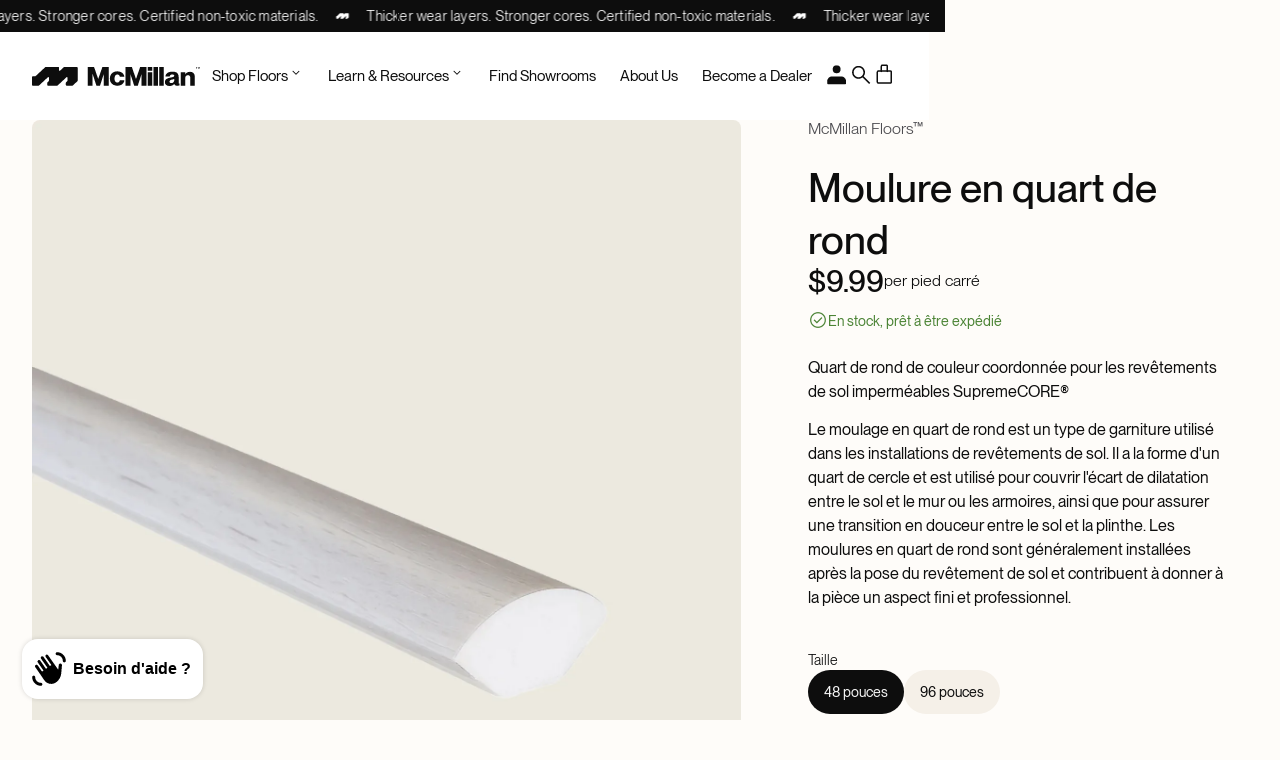

--- FILE ---
content_type: text/html; charset=utf-8
request_url: https://mcmillanfloors.com/fr/products/quarter-round-molding-pack-of-2-48-each
body_size: 59170
content:
<!DOCTYPE html>
<html lang="fr">
  <head><script>
  (function() {
    if (window.location.pathname.indexOf('cart') > -1) {
      window.location.href = '/?cart=true';
    }

    if (window.location.pathname === '/collections' || window.location.pathname === '/collections/') {
      window.location.href = '/collections/all';
    }

    /*
    if (window.location.href.indexOf('blogs') > -1) {
      window.location.href = '/pages/library';
    }
    */
  }());
</script><meta charset="utf-8">
    <meta name="viewport" content="width=device-width,initial-scale=1">
    <link rel="canonical" href="https://mcmillanfloors.com/fr/products/quarter-round-molding-pack-of-2-48-each">
    <link rel="preconnect" href="https://cdn.shopify.com" crossorigin><link rel="shortcut icon" type="image/png" href="//mcmillanfloors.com/cdn/shop/files/McMillan_Favicon_BLK.png?crop=center&height=32&v=1745789534&width=32"><link rel="shortcut icon" type="image/png" href="//mcmillanfloors.com/cdn/shop/files/McMillan_Favicon_WHITE.png?crop=center&height=32&v=1745789543&width=32" media="(prefers-color-scheme: dark)" /><title>Quarter Round Molding - Waterproof Molding - McMillan Floors™</title>
      <meta name="description" content="Buy Quarter Round Molding Waterproof Molding at McMillan Floors™">
    

<meta property="og:site_name" content="McMillan Floors™">
<meta property="og:url" content="https://mcmillanfloors.com/fr/products/quarter-round-molding-pack-of-2-48-each">
<meta property="og:title" content="Quarter Round Molding - Waterproof Molding - McMillan Floors™">
<meta property="og:type" content="product">
<meta property="og:description" content="Buy Quarter Round Molding Waterproof Molding at McMillan Floors™"><meta property="og:image" content="http://mcmillanfloors.com/cdn/shop/files/Accesories_QuarterRoundMolding.jpg?v=1754001082&width=2400">
  <meta property="og:image:secure_url" content="https://mcmillanfloors.com/cdn/shop/files/Accesories_QuarterRoundMolding.jpg?v=1754001082&width=2400">
  <meta property="og:image:width" content="2400">
  <meta property="og:image:height" content="3002"><meta property="og:price:amount" content="9.99">
  <meta property="og:price:currency" content="USD"><meta name="twitter:card" content="summary_large_image">
<meta name="twitter:title" content="Quarter Round Molding - Waterproof Molding - McMillan Floors™">
<meta name="twitter:description" content="Buy Quarter Round Molding Waterproof Molding at McMillan Floors™">


    <script>window.performance && window.performance.mark && window.performance.mark('shopify.content_for_header.start');</script><meta name="google-site-verification" content="w3JeFG4nEjUav55kQ9KKwaQxUcP6JtTAbuBz6Iku4ZE">
<meta name="facebook-domain-verification" content="ylv9452bfd76ih1tlprnw1hsoh1vf3">
<meta id="shopify-digital-wallet" name="shopify-digital-wallet" content="/23422837/digital_wallets/dialog">
<meta name="shopify-checkout-api-token" content="50ed149bc99a9f54daef96506e287a0c">
<link rel="alternate" hreflang="x-default" href="https://mcmillanfloors.com/products/quarter-round-molding-pack-of-2-48-each">
<link rel="alternate" hreflang="en" href="https://mcmillanfloors.com/products/quarter-round-molding-pack-of-2-48-each">
<link rel="alternate" hreflang="fr" href="https://mcmillanfloors.com/fr/products/quarter-round-molding-pack-of-2-48-each">
<link rel="alternate" type="application/json+oembed" href="https://mcmillanfloors.com/fr/products/quarter-round-molding-pack-of-2-48-each.oembed">
<script async="async" src="/checkouts/internal/preloads.js?locale=fr-US"></script>
<script id="apple-pay-shop-capabilities" type="application/json">{"shopId":23422837,"countryCode":"US","currencyCode":"USD","merchantCapabilities":["supports3DS"],"merchantId":"gid:\/\/shopify\/Shop\/23422837","merchantName":"McMillan Floors™","requiredBillingContactFields":["postalAddress","email","phone"],"requiredShippingContactFields":["postalAddress","email","phone"],"shippingType":"shipping","supportedNetworks":["visa","masterCard","discover","elo","jcb"],"total":{"type":"pending","label":"McMillan Floors™","amount":"1.00"},"shopifyPaymentsEnabled":true,"supportsSubscriptions":true}</script>
<script id="shopify-features" type="application/json">{"accessToken":"50ed149bc99a9f54daef96506e287a0c","betas":["rich-media-storefront-analytics"],"domain":"mcmillanfloors.com","predictiveSearch":true,"shopId":23422837,"locale":"fr"}</script>
<script>var Shopify = Shopify || {};
Shopify.shop = "mcmillan-flooring.myshopify.com";
Shopify.locale = "fr";
Shopify.currency = {"active":"USD","rate":"1.0"};
Shopify.country = "US";
Shopify.theme = {"name":"McMillan","id":136732115062,"schema_name":"McMillan Theme","schema_version":"1.0.0","theme_store_id":null,"role":"main"};
Shopify.theme.handle = "null";
Shopify.theme.style = {"id":null,"handle":null};
Shopify.cdnHost = "mcmillanfloors.com/cdn";
Shopify.routes = Shopify.routes || {};
Shopify.routes.root = "/fr/";</script>
<script type="module">!function(o){(o.Shopify=o.Shopify||{}).modules=!0}(window);</script>
<script>!function(o){function n(){var o=[];function n(){o.push(Array.prototype.slice.apply(arguments))}return n.q=o,n}var t=o.Shopify=o.Shopify||{};t.loadFeatures=n(),t.autoloadFeatures=n()}(window);</script>
<script id="shop-js-analytics" type="application/json">{"pageType":"product"}</script>
<script defer="defer" async type="module" src="//mcmillanfloors.com/cdn/shopifycloud/shop-js/modules/v2/client.init-shop-cart-sync_BcDpqI9l.fr.esm.js"></script>
<script defer="defer" async type="module" src="//mcmillanfloors.com/cdn/shopifycloud/shop-js/modules/v2/chunk.common_a1Rf5Dlz.esm.js"></script>
<script defer="defer" async type="module" src="//mcmillanfloors.com/cdn/shopifycloud/shop-js/modules/v2/chunk.modal_Djra7sW9.esm.js"></script>
<script type="module">
  await import("//mcmillanfloors.com/cdn/shopifycloud/shop-js/modules/v2/client.init-shop-cart-sync_BcDpqI9l.fr.esm.js");
await import("//mcmillanfloors.com/cdn/shopifycloud/shop-js/modules/v2/chunk.common_a1Rf5Dlz.esm.js");
await import("//mcmillanfloors.com/cdn/shopifycloud/shop-js/modules/v2/chunk.modal_Djra7sW9.esm.js");

  window.Shopify.SignInWithShop?.initShopCartSync?.({"fedCMEnabled":true,"windoidEnabled":true});

</script>
<script>(function() {
  var isLoaded = false;
  function asyncLoad() {
    if (isLoaded) return;
    isLoaded = true;
    var urls = ["https:\/\/ecommplugins-scripts.trustpilot.com\/v2.1\/js\/header.min.js?settings=eyJrZXkiOiJtYVpyQ1pFSWNwZUdVZkNhIn0=\u0026shop=mcmillan-flooring.myshopify.com","https:\/\/ecommplugins-scripts.trustpilot.com\/v2.1\/js\/success.min.js?settings=eyJrZXkiOiJtYVpyQ1pFSWNwZUdVZkNhIiwidCI6WyJvcmRlcnMvZnVsZmlsbGVkIl0sInYiOiIifQ==\u0026shop=mcmillan-flooring.myshopify.com","https:\/\/ecommplugins-trustboxsettings.trustpilot.com\/mcmillan-flooring.myshopify.com.js?settings=1754006005095\u0026shop=mcmillan-flooring.myshopify.com","https:\/\/tools.luckyorange.com\/core\/lo.js?site-id=bd52b2ed\u0026shop=mcmillan-flooring.myshopify.com"];
    for (var i = 0; i < urls.length; i++) {
      var s = document.createElement('script');
      s.type = 'text/javascript';
      s.async = true;
      s.src = urls[i];
      var x = document.getElementsByTagName('script')[0];
      x.parentNode.insertBefore(s, x);
    }
  };
  if(window.attachEvent) {
    window.attachEvent('onload', asyncLoad);
  } else {
    window.addEventListener('load', asyncLoad, false);
  }
})();</script>
<script id="__st">var __st={"a":23422837,"offset":-28800,"reqid":"d217b0ca-8721-4b57-a282-5ea86fff04f8-1769194923","pageurl":"mcmillanfloors.com\/fr\/products\/quarter-round-molding-pack-of-2-48-each","u":"7d08d731ae35","p":"product","rtyp":"product","rid":6833514315894};</script>
<script>window.ShopifyPaypalV4VisibilityTracking = true;</script>
<script id="captcha-bootstrap">!function(){'use strict';const t='contact',e='account',n='new_comment',o=[[t,t],['blogs',n],['comments',n],[t,'customer']],c=[[e,'customer_login'],[e,'guest_login'],[e,'recover_customer_password'],[e,'create_customer']],r=t=>t.map((([t,e])=>`form[action*='/${t}']:not([data-nocaptcha='true']) input[name='form_type'][value='${e}']`)).join(','),a=t=>()=>t?[...document.querySelectorAll(t)].map((t=>t.form)):[];function s(){const t=[...o],e=r(t);return a(e)}const i='password',u='form_key',d=['recaptcha-v3-token','g-recaptcha-response','h-captcha-response',i],f=()=>{try{return window.sessionStorage}catch{return}},m='__shopify_v',_=t=>t.elements[u];function p(t,e,n=!1){try{const o=window.sessionStorage,c=JSON.parse(o.getItem(e)),{data:r}=function(t){const{data:e,action:n}=t;return t[m]||n?{data:e,action:n}:{data:t,action:n}}(c);for(const[e,n]of Object.entries(r))t.elements[e]&&(t.elements[e].value=n);n&&o.removeItem(e)}catch(o){console.error('form repopulation failed',{error:o})}}const l='form_type',E='cptcha';function T(t){t.dataset[E]=!0}const w=window,h=w.document,L='Shopify',v='ce_forms',y='captcha';let A=!1;((t,e)=>{const n=(g='f06e6c50-85a8-45c8-87d0-21a2b65856fe',I='https://cdn.shopify.com/shopifycloud/storefront-forms-hcaptcha/ce_storefront_forms_captcha_hcaptcha.v1.5.2.iife.js',D={infoText:'Protégé par hCaptcha',privacyText:'Confidentialité',termsText:'Conditions'},(t,e,n)=>{const o=w[L][v],c=o.bindForm;if(c)return c(t,g,e,D).then(n);var r;o.q.push([[t,g,e,D],n]),r=I,A||(h.body.append(Object.assign(h.createElement('script'),{id:'captcha-provider',async:!0,src:r})),A=!0)});var g,I,D;w[L]=w[L]||{},w[L][v]=w[L][v]||{},w[L][v].q=[],w[L][y]=w[L][y]||{},w[L][y].protect=function(t,e){n(t,void 0,e),T(t)},Object.freeze(w[L][y]),function(t,e,n,w,h,L){const[v,y,A,g]=function(t,e,n){const i=e?o:[],u=t?c:[],d=[...i,...u],f=r(d),m=r(i),_=r(d.filter((([t,e])=>n.includes(e))));return[a(f),a(m),a(_),s()]}(w,h,L),I=t=>{const e=t.target;return e instanceof HTMLFormElement?e:e&&e.form},D=t=>v().includes(t);t.addEventListener('submit',(t=>{const e=I(t);if(!e)return;const n=D(e)&&!e.dataset.hcaptchaBound&&!e.dataset.recaptchaBound,o=_(e),c=g().includes(e)&&(!o||!o.value);(n||c)&&t.preventDefault(),c&&!n&&(function(t){try{if(!f())return;!function(t){const e=f();if(!e)return;const n=_(t);if(!n)return;const o=n.value;o&&e.removeItem(o)}(t);const e=Array.from(Array(32),(()=>Math.random().toString(36)[2])).join('');!function(t,e){_(t)||t.append(Object.assign(document.createElement('input'),{type:'hidden',name:u})),t.elements[u].value=e}(t,e),function(t,e){const n=f();if(!n)return;const o=[...t.querySelectorAll(`input[type='${i}']`)].map((({name:t})=>t)),c=[...d,...o],r={};for(const[a,s]of new FormData(t).entries())c.includes(a)||(r[a]=s);n.setItem(e,JSON.stringify({[m]:1,action:t.action,data:r}))}(t,e)}catch(e){console.error('failed to persist form',e)}}(e),e.submit())}));const S=(t,e)=>{t&&!t.dataset[E]&&(n(t,e.some((e=>e===t))),T(t))};for(const o of['focusin','change'])t.addEventListener(o,(t=>{const e=I(t);D(e)&&S(e,y())}));const B=e.get('form_key'),M=e.get(l),P=B&&M;t.addEventListener('DOMContentLoaded',(()=>{const t=y();if(P)for(const e of t)e.elements[l].value===M&&p(e,B);[...new Set([...A(),...v().filter((t=>'true'===t.dataset.shopifyCaptcha))])].forEach((e=>S(e,t)))}))}(h,new URLSearchParams(w.location.search),n,t,e,['guest_login'])})(!0,!0)}();</script>
<script integrity="sha256-4kQ18oKyAcykRKYeNunJcIwy7WH5gtpwJnB7kiuLZ1E=" data-source-attribution="shopify.loadfeatures" defer="defer" src="//mcmillanfloors.com/cdn/shopifycloud/storefront/assets/storefront/load_feature-a0a9edcb.js" crossorigin="anonymous"></script>
<script data-source-attribution="shopify.dynamic_checkout.dynamic.init">var Shopify=Shopify||{};Shopify.PaymentButton=Shopify.PaymentButton||{isStorefrontPortableWallets:!0,init:function(){window.Shopify.PaymentButton.init=function(){};var t=document.createElement("script");t.src="https://mcmillanfloors.com/cdn/shopifycloud/portable-wallets/latest/portable-wallets.fr.js",t.type="module",document.head.appendChild(t)}};
</script>
<script data-source-attribution="shopify.dynamic_checkout.buyer_consent">
  function portableWalletsHideBuyerConsent(e){var t=document.getElementById("shopify-buyer-consent"),n=document.getElementById("shopify-subscription-policy-button");t&&n&&(t.classList.add("hidden"),t.setAttribute("aria-hidden","true"),n.removeEventListener("click",e))}function portableWalletsShowBuyerConsent(e){var t=document.getElementById("shopify-buyer-consent"),n=document.getElementById("shopify-subscription-policy-button");t&&n&&(t.classList.remove("hidden"),t.removeAttribute("aria-hidden"),n.addEventListener("click",e))}window.Shopify?.PaymentButton&&(window.Shopify.PaymentButton.hideBuyerConsent=portableWalletsHideBuyerConsent,window.Shopify.PaymentButton.showBuyerConsent=portableWalletsShowBuyerConsent);
</script>
<script data-source-attribution="shopify.dynamic_checkout.cart.bootstrap">document.addEventListener("DOMContentLoaded",(function(){function t(){return document.querySelector("shopify-accelerated-checkout-cart, shopify-accelerated-checkout")}if(t())Shopify.PaymentButton.init();else{new MutationObserver((function(e,n){t()&&(Shopify.PaymentButton.init(),n.disconnect())})).observe(document.body,{childList:!0,subtree:!0})}}));
</script>
<link id="shopify-accelerated-checkout-styles" rel="stylesheet" media="screen" href="https://mcmillanfloors.com/cdn/shopifycloud/portable-wallets/latest/accelerated-checkout-backwards-compat.css" crossorigin="anonymous">
<style id="shopify-accelerated-checkout-cart">
        #shopify-buyer-consent {
  margin-top: 1em;
  display: inline-block;
  width: 100%;
}

#shopify-buyer-consent.hidden {
  display: none;
}

#shopify-subscription-policy-button {
  background: none;
  border: none;
  padding: 0;
  text-decoration: underline;
  font-size: inherit;
  cursor: pointer;
}

#shopify-subscription-policy-button::before {
  box-shadow: none;
}

      </style>

<script>window.performance && window.performance.mark && window.performance.mark('shopify.content_for_header.end');</script>
<style>
  @font-face {
    font-family: 'AzeretMono-light';
    src: url('//mcmillanfloors.com/cdn/shop/files/font-AzeretMono-Light.woff2?v=6870192934280139599') format('woff2');
  }

  @font-face {
    font-family: 'AzeretMono-regular';
    src: url('//mcmillanfloors.com/cdn/shop/files/font-AzeretMono-Regular.woff2?v=10382869974148911680') format('woff2');
  }

  @font-face {
    font-family: 'AzeretMono-semibold';
    src: url('//mcmillanfloors.com/cdn/shop/files/font-AzeretMono-SemiBold.woff2?v=12217693044789876424') format('woff2');
  }

  @font-face {
    font-family: 'AzeretMono-bold';
    src: url('//mcmillanfloors.com/cdn/shop/files/font-AzeretMono-Bold.woff2?v=5117591179705133505') format('woff2');
  }

  @font-face {
    font-family: 'PPNeueMontreal-book';
    src: url('//mcmillanfloors.com/cdn/shop/files/font-PPNeueMontreal-Book.woff2?v=17325223298280779907') format('woff2');
  }

  @font-face {
    font-family: 'PPNeueMontreal-regular';
    src: url('//mcmillanfloors.com/cdn/shop/files/font-PPNeueMontreal-Regular.woff2?v=2819936438767243240') format('woff2');
  }

  @font-face {
    font-family: 'PPNeueMontreal-medium';
    src: url('//mcmillanfloors.com/cdn/shop/files/font-PPNeueMontreal-Medium.woff2?v=9755160832375492303') format('woff2');
  }

  @font-face {
    font-family: 'PPNeueMontreal-bold';
    src: url('//mcmillanfloors.com/cdn/shop/files/font-PPNeueMontreal-Bold.woff2?v=11734993273928262567') format('woff2');
  }

  @font-face {
    font-family: 'PPPangaia-mediumitalic';
    src: url('//mcmillanfloors.com/cdn/shop/files/font-PPPangaia-MediumItalic.woff2?v=5929476009879459848') format('woff2');
  }
</style>
<link href="//mcmillanfloors.com/cdn/shop/t/46/assets/scripts-lightgallery.css?v=151377813416344483811753693459" rel="stylesheet" type="text/css" media="all" />
    <link href="//mcmillanfloors.com/cdn/shop/t/46/assets/scripts-swiper.css?v=87766135802466555311753693460" rel="stylesheet" type="text/css" media="all" />
    <link href="//mcmillanfloors.com/cdn/shop/t/46/assets/theme.css?v=128014499722718731371759459002" rel="stylesheet" type="text/css" media="all" />
<script src="https://cdn.roomvo.com/static/scripts/b2b/mcmillanfloors.js" defer></script><script src="//mcmillanfloors.com/cdn/shop/t/46/assets/scripts-gsap.js?v=136107751755717856451755411597" defer></script>
    <script src="//mcmillanfloors.com/cdn/shop/t/46/assets/scripts-lightgallery.js?v=65887606257821083291753693459" defer></script>
    <script src="//mcmillanfloors.com/cdn/shop/t/46/assets/scripts-lightgallery-thumbnail.js?v=180430454583969182791753693459" defer></script>
    <script src="//mcmillanfloors.com/cdn/shop/t/46/assets/scripts-lightgallery-zoom.js?v=35335660345582684871754384504" defer></script>
    <script src="//mcmillanfloors.com/cdn/shop/t/46/assets/scripts-swiper.js?v=93309188304093907011766381568" defer></script>
    <script src="//mcmillanfloors.com/cdn/shop/t/46/assets/scripts-floating-ui.js?v=116473464717685569401753693458" defer ></script>
    <script src="//mcmillanfloors.com/cdn/shop/t/46/assets/scripts-global.js?v=37780701444023941081766381568" defer></script>
  <!-- BEGIN app block: shopify://apps/klaviyo-email-marketing-sms/blocks/klaviyo-onsite-embed/2632fe16-c075-4321-a88b-50b567f42507 -->












  <script async src="https://static.klaviyo.com/onsite/js/Xg4WzZ/klaviyo.js?company_id=Xg4WzZ"></script>
  <script>!function(){if(!window.klaviyo){window._klOnsite=window._klOnsite||[];try{window.klaviyo=new Proxy({},{get:function(n,i){return"push"===i?function(){var n;(n=window._klOnsite).push.apply(n,arguments)}:function(){for(var n=arguments.length,o=new Array(n),w=0;w<n;w++)o[w]=arguments[w];var t="function"==typeof o[o.length-1]?o.pop():void 0,e=new Promise((function(n){window._klOnsite.push([i].concat(o,[function(i){t&&t(i),n(i)}]))}));return e}}})}catch(n){window.klaviyo=window.klaviyo||[],window.klaviyo.push=function(){var n;(n=window._klOnsite).push.apply(n,arguments)}}}}();</script>

  
    <script id="viewed_product">
      if (item == null) {
        var _learnq = _learnq || [];

        var MetafieldReviews = null
        var MetafieldYotpoRating = null
        var MetafieldYotpoCount = null
        var MetafieldLooxRating = null
        var MetafieldLooxCount = null
        var okendoProduct = null
        var okendoProductReviewCount = null
        var okendoProductReviewAverageValue = null
        try {
          // The following fields are used for Customer Hub recently viewed in order to add reviews.
          // This information is not part of __kla_viewed. Instead, it is part of __kla_viewed_reviewed_items
          MetafieldReviews = {};
          MetafieldYotpoRating = null
          MetafieldYotpoCount = null
          MetafieldLooxRating = null
          MetafieldLooxCount = null

          okendoProduct = null
          // If the okendo metafield is not legacy, it will error, which then requires the new json formatted data
          if (okendoProduct && 'error' in okendoProduct) {
            okendoProduct = null
          }
          okendoProductReviewCount = okendoProduct ? okendoProduct.reviewCount : null
          okendoProductReviewAverageValue = okendoProduct ? okendoProduct.reviewAverageValue : null
        } catch (error) {
          console.error('Error in Klaviyo onsite reviews tracking:', error);
        }

        var item = {
          Name: "Moulure en quart de rond",
          ProductID: 6833514315894,
          Categories: ["Moulures SupremeCORE™"],
          ImageURL: "https://mcmillanfloors.com/cdn/shop/files/Accesories_QuarterRoundMolding_grande.jpg?v=1754001082",
          URL: "https://mcmillanfloors.com/fr/products/quarter-round-molding-pack-of-2-48-each",
          Brand: "McMillan Floors™",
          Price: "$9.99",
          Value: "9.99",
          CompareAtPrice: "$0.00"
        };
        _learnq.push(['track', 'Viewed Product', item]);
        _learnq.push(['trackViewedItem', {
          Title: item.Name,
          ItemId: item.ProductID,
          Categories: item.Categories,
          ImageUrl: item.ImageURL,
          Url: item.URL,
          Metadata: {
            Brand: item.Brand,
            Price: item.Price,
            Value: item.Value,
            CompareAtPrice: item.CompareAtPrice
          },
          metafields:{
            reviews: MetafieldReviews,
            yotpo:{
              rating: MetafieldYotpoRating,
              count: MetafieldYotpoCount,
            },
            loox:{
              rating: MetafieldLooxRating,
              count: MetafieldLooxCount,
            },
            okendo: {
              rating: okendoProductReviewAverageValue,
              count: okendoProductReviewCount,
            }
          }
        }]);
      }
    </script>
  




  <script>
    window.klaviyoReviewsProductDesignMode = false
  </script>







<!-- END app block --><!-- BEGIN app block: shopify://apps/judge-me-reviews/blocks/judgeme_core/61ccd3b1-a9f2-4160-9fe9-4fec8413e5d8 --><!-- Start of Judge.me Core -->






<link rel="dns-prefetch" href="https://cdnwidget.judge.me">
<link rel="dns-prefetch" href="https://cdn.judge.me">
<link rel="dns-prefetch" href="https://cdn1.judge.me">
<link rel="dns-prefetch" href="https://api.judge.me">

<script data-cfasync='false' class='jdgm-settings-script'>window.jdgmSettings={"pagination":5,"disable_web_reviews":false,"badge_no_review_text":"Aucun avis","badge_n_reviews_text":"{{ n }} avis","badge_star_color":"#0D0D0D","hide_badge_preview_if_no_reviews":true,"badge_hide_text":false,"enforce_center_preview_badge":false,"widget_title":"Avis Clients","widget_open_form_text":"Écrire un avis","widget_close_form_text":"Annuler l'avis","widget_refresh_page_text":"Actualiser la page","widget_summary_text":"Basé sur {{ number_of_reviews }} avis","widget_no_review_text":"Soyez le premier à écrire un avis","widget_name_field_text":"Nom d'affichage","widget_verified_name_field_text":"Nom vérifié (public)","widget_name_placeholder_text":"Nom d'affichage","widget_required_field_error_text":"Ce champ est obligatoire.","widget_email_field_text":"Adresse email","widget_verified_email_field_text":"Email vérifié (privé, ne peut pas être modifié)","widget_email_placeholder_text":"Votre adresse email","widget_email_field_error_text":"Veuillez entrer une adresse email valide.","widget_rating_field_text":"Évaluation","widget_review_title_field_text":"Titre de l'avis","widget_review_title_placeholder_text":"Donnez un titre à votre avis","widget_review_body_field_text":"Contenu de l'avis","widget_review_body_placeholder_text":"Commencez à écrire ici...","widget_pictures_field_text":"Photo/Vidéo (facultatif)","widget_submit_review_text":"Soumettre l'avis","widget_submit_verified_review_text":"Soumettre un avis vérifié","widget_submit_success_msg_with_auto_publish":"Merci ! Veuillez actualiser la page dans quelques instants pour voir votre avis. Vous pouvez supprimer ou modifier votre avis en vous connectant à \u003ca href='https://judge.me/login' target='_blank' rel='nofollow noopener'\u003eJudge.me\u003c/a\u003e","widget_submit_success_msg_no_auto_publish":"Merci ! Votre avis sera publié dès qu'il sera approuvé par l'administrateur de la boutique. Vous pouvez supprimer ou modifier votre avis en vous connectant à \u003ca href='https://judge.me/login' target='_blank' rel='nofollow noopener'\u003eJudge.me\u003c/a\u003e","widget_show_default_reviews_out_of_total_text":"Affichage de {{ n_reviews_shown }} sur {{ n_reviews }} avis.","widget_show_all_link_text":"Tout afficher","widget_show_less_link_text":"Afficher moins","widget_author_said_text":"{{ reviewer_name }} a dit :","widget_days_text":"il y a {{ n }} jour/jours","widget_weeks_text":"il y a {{ n }} semaine/semaines","widget_months_text":"il y a {{ n }} mois","widget_years_text":"il y a {{ n }} an/ans","widget_yesterday_text":"Hier","widget_today_text":"Aujourd'hui","widget_replied_text":"\u003e\u003e {{ shop_name }} a répondu :","widget_read_more_text":"Lire plus","widget_reviewer_name_as_initial":"","widget_rating_filter_color":"#0D0D0D","widget_rating_filter_see_all_text":"Voir tous les avis","widget_sorting_most_recent_text":"Plus récents","widget_sorting_highest_rating_text":"Meilleures notes","widget_sorting_lowest_rating_text":"Notes les plus basses","widget_sorting_with_pictures_text":"Uniquement les photos","widget_sorting_most_helpful_text":"Plus utiles","widget_open_question_form_text":"Poser une question","widget_reviews_subtab_text":"Avis","widget_questions_subtab_text":"Questions","widget_question_label_text":"Question","widget_answer_label_text":"Réponse","widget_question_placeholder_text":"Écrivez votre question ici","widget_submit_question_text":"Soumettre la question","widget_question_submit_success_text":"Merci pour votre question ! Nous vous notifierons dès qu'elle aura une réponse.","widget_star_color":"#0D0D0D","verified_badge_text":"Vérifié","verified_badge_bg_color":"#0D0D0D","verified_badge_text_color":"","verified_badge_placement":"left-of-reviewer-name","widget_review_max_height":"","widget_hide_border":true,"widget_social_share":false,"widget_thumb":false,"widget_review_location_show":false,"widget_location_format":"","all_reviews_include_out_of_store_products":true,"all_reviews_out_of_store_text":"(hors boutique)","all_reviews_pagination":100,"all_reviews_product_name_prefix_text":"à propos de","enable_review_pictures":true,"enable_question_anwser":false,"widget_theme":"default","review_date_format":"mm/dd/yyyy","default_sort_method":"most-recent","widget_product_reviews_subtab_text":"Avis Produits","widget_shop_reviews_subtab_text":"Avis Boutique","widget_other_products_reviews_text":"Avis pour d'autres produits","widget_store_reviews_subtab_text":"Avis de la boutique","widget_no_store_reviews_text":"Cette boutique n'a pas encore reçu d'avis","widget_web_restriction_product_reviews_text":"Ce produit n'a pas encore reçu d'avis","widget_no_items_text":"Aucun élément trouvé","widget_show_more_text":"Afficher plus","widget_write_a_store_review_text":"Écrire un avis sur la boutique","widget_other_languages_heading":"Avis dans d'autres langues","widget_translate_review_text":"Traduire l'avis en {{ language }}","widget_translating_review_text":"Traduction en cours...","widget_show_original_translation_text":"Afficher l'original ({{ language }})","widget_translate_review_failed_text":"Impossible de traduire cet avis.","widget_translate_review_retry_text":"Réessayer","widget_translate_review_try_again_later_text":"Réessayez plus tard","show_product_url_for_grouped_product":false,"widget_sorting_pictures_first_text":"Photos en premier","show_pictures_on_all_rev_page_mobile":false,"show_pictures_on_all_rev_page_desktop":false,"floating_tab_hide_mobile_install_preference":false,"floating_tab_button_name":"★ Avis","floating_tab_title":"Laissons nos clients parler pour nous","floating_tab_button_color":"","floating_tab_button_background_color":"","floating_tab_url":"","floating_tab_url_enabled":false,"floating_tab_tab_style":"text","all_reviews_text_badge_text":"Les clients nous notent {{ shop.metafields.judgeme.all_reviews_rating | round: 1 }}/5 basé sur {{ shop.metafields.judgeme.all_reviews_count }} avis.","all_reviews_text_badge_text_branded_style":"{{ shop.metafields.judgeme.all_reviews_rating | round: 1 }} sur 5 étoiles basé sur {{ shop.metafields.judgeme.all_reviews_count }} avis","is_all_reviews_text_badge_a_link":false,"show_stars_for_all_reviews_text_badge":false,"all_reviews_text_badge_url":"","all_reviews_text_style":"branded","all_reviews_text_color_style":"judgeme_brand_color","all_reviews_text_color":"#108474","all_reviews_text_show_jm_brand":true,"featured_carousel_show_header":true,"featured_carousel_title":"Laissons nos clients parler pour nous","testimonials_carousel_title":"Les clients nous disent","videos_carousel_title":"Histoire de clients réels","cards_carousel_title":"Les clients nous disent","featured_carousel_count_text":"sur {{ n }} avis","featured_carousel_add_link_to_all_reviews_page":false,"featured_carousel_url":"","featured_carousel_show_images":true,"featured_carousel_autoslide_interval":5,"featured_carousel_arrows_on_the_sides":false,"featured_carousel_height":250,"featured_carousel_width":80,"featured_carousel_image_size":0,"featured_carousel_image_height":250,"featured_carousel_arrow_color":"#eeeeee","verified_count_badge_style":"branded","verified_count_badge_orientation":"horizontal","verified_count_badge_color_style":"judgeme_brand_color","verified_count_badge_color":"#108474","is_verified_count_badge_a_link":false,"verified_count_badge_url":"","verified_count_badge_show_jm_brand":true,"widget_rating_preset_default":5,"widget_first_sub_tab":"product-reviews","widget_show_histogram":true,"widget_histogram_use_custom_color":true,"widget_pagination_use_custom_color":true,"widget_star_use_custom_color":true,"widget_verified_badge_use_custom_color":false,"widget_write_review_use_custom_color":false,"picture_reminder_submit_button":"Télécharger des photos","enable_review_videos":false,"mute_video_by_default":false,"widget_sorting_videos_first_text":"Vidéos en premier","widget_review_pending_text":"En attente","featured_carousel_items_for_large_screen":3,"social_share_options_order":"Facebook,Twitter","remove_microdata_snippet":false,"disable_json_ld":false,"enable_json_ld_products":false,"preview_badge_show_question_text":false,"preview_badge_no_question_text":"Aucune question","preview_badge_n_question_text":"{{ number_of_questions }} question/questions","qa_badge_show_icon":false,"qa_badge_position":"same-row","remove_judgeme_branding":false,"widget_add_search_bar":false,"widget_search_bar_placeholder":"Recherche","widget_sorting_verified_only_text":"Vérifiés uniquement","featured_carousel_theme":"default","featured_carousel_show_rating":true,"featured_carousel_show_title":true,"featured_carousel_show_body":true,"featured_carousel_show_date":false,"featured_carousel_show_reviewer":true,"featured_carousel_show_product":false,"featured_carousel_header_background_color":"#108474","featured_carousel_header_text_color":"#ffffff","featured_carousel_name_product_separator":"reviewed","featured_carousel_full_star_background":"#108474","featured_carousel_empty_star_background":"#dadada","featured_carousel_vertical_theme_background":"#f9fafb","featured_carousel_verified_badge_enable":true,"featured_carousel_verified_badge_color":"#108474","featured_carousel_border_style":"round","featured_carousel_review_line_length_limit":3,"featured_carousel_more_reviews_button_text":"Lire plus d'avis","featured_carousel_view_product_button_text":"Voir le produit","all_reviews_page_load_reviews_on":"scroll","all_reviews_page_load_more_text":"Charger plus d'avis","disable_fb_tab_reviews":false,"enable_ajax_cdn_cache":false,"widget_advanced_speed_features":5,"widget_public_name_text":"affiché publiquement comme","default_reviewer_name":"John Smith","default_reviewer_name_has_non_latin":true,"widget_reviewer_anonymous":"Anonyme","medals_widget_title":"Médailles d'avis Judge.me","medals_widget_background_color":"#f9fafb","medals_widget_position":"footer_all_pages","medals_widget_border_color":"#f9fafb","medals_widget_verified_text_position":"left","medals_widget_use_monochromatic_version":false,"medals_widget_elements_color":"#108474","show_reviewer_avatar":true,"widget_invalid_yt_video_url_error_text":"Pas une URL de vidéo YouTube","widget_max_length_field_error_text":"Veuillez ne pas dépasser {0} caractères.","widget_show_country_flag":false,"widget_show_collected_via_shop_app":true,"widget_verified_by_shop_badge_style":"light","widget_verified_by_shop_text":"Vérifié par la boutique","widget_show_photo_gallery":false,"widget_load_with_code_splitting":true,"widget_ugc_install_preference":false,"widget_ugc_title":"Fait par nous, partagé par vous","widget_ugc_subtitle":"Taguez-nous pour voir votre photo mise en avant sur notre page","widget_ugc_arrows_color":"#ffffff","widget_ugc_primary_button_text":"Acheter maintenant","widget_ugc_primary_button_background_color":"#108474","widget_ugc_primary_button_text_color":"#ffffff","widget_ugc_primary_button_border_width":"0","widget_ugc_primary_button_border_style":"none","widget_ugc_primary_button_border_color":"#108474","widget_ugc_primary_button_border_radius":"25","widget_ugc_secondary_button_text":"Charger plus","widget_ugc_secondary_button_background_color":"#ffffff","widget_ugc_secondary_button_text_color":"#108474","widget_ugc_secondary_button_border_width":"2","widget_ugc_secondary_button_border_style":"solid","widget_ugc_secondary_button_border_color":"#108474","widget_ugc_secondary_button_border_radius":"25","widget_ugc_reviews_button_text":"Voir les avis","widget_ugc_reviews_button_background_color":"#ffffff","widget_ugc_reviews_button_text_color":"#108474","widget_ugc_reviews_button_border_width":"2","widget_ugc_reviews_button_border_style":"solid","widget_ugc_reviews_button_border_color":"#108474","widget_ugc_reviews_button_border_radius":"25","widget_ugc_reviews_button_link_to":"judgeme-reviews-page","widget_ugc_show_post_date":true,"widget_ugc_max_width":"800","widget_rating_metafield_value_type":true,"widget_primary_color":"#0D0D0D","widget_enable_secondary_color":true,"widget_secondary_color":"#F8F7F3","widget_summary_average_rating_text":"{{ average_rating }} sur 5","widget_media_grid_title":"Photos \u0026 vidéos clients","widget_media_grid_see_more_text":"Voir plus","widget_round_style":true,"widget_show_product_medals":true,"widget_verified_by_judgeme_text":"Vérifié par Judge.me","widget_show_store_medals":true,"widget_verified_by_judgeme_text_in_store_medals":"Vérifié par Judge.me","widget_media_field_exceed_quantity_message":"Désolé, nous ne pouvons accepter que {{ max_media }} pour un avis.","widget_media_field_exceed_limit_message":"{{ file_name }} est trop volumineux, veuillez sélectionner un {{ media_type }} de moins de {{ size_limit }}MB.","widget_review_submitted_text":"Avis soumis !","widget_question_submitted_text":"Question soumise !","widget_close_form_text_question":"Annuler","widget_write_your_answer_here_text":"Écrivez votre réponse ici","widget_enabled_branded_link":true,"widget_show_collected_by_judgeme":true,"widget_reviewer_name_color":"#0D0D0D","widget_write_review_text_color":"","widget_write_review_bg_color":"#0D0D0D","widget_collected_by_judgeme_text":"collecté par Judge.me","widget_pagination_type":"standard","widget_load_more_text":"Charger plus","widget_load_more_color":"#4E4D51","widget_full_review_text":"Avis complet","widget_read_more_reviews_text":"Lire plus d'avis","widget_read_questions_text":"Lire les questions","widget_questions_and_answers_text":"Questions \u0026 Réponses","widget_verified_by_text":"Vérifié par","widget_verified_text":"Vérifié","widget_number_of_reviews_text":"{{ number_of_reviews }} avis","widget_back_button_text":"Retour","widget_next_button_text":"Suivant","widget_custom_forms_filter_button":"Filtres","custom_forms_style":"horizontal","widget_show_review_information":false,"how_reviews_are_collected":"Comment les avis sont-ils collectés ?","widget_show_review_keywords":false,"widget_gdpr_statement":"Comment nous utilisons vos données : Nous vous contacterons uniquement à propos de l'avis que vous avez laissé, et seulement si nécessaire. En soumettant votre avis, vous acceptez les \u003ca href='https://judge.me/terms' target='_blank' rel='nofollow noopener'\u003econditions\u003c/a\u003e, la \u003ca href='https://judge.me/privacy' target='_blank' rel='nofollow noopener'\u003epolitique de confidentialité\u003c/a\u003e et les \u003ca href='https://judge.me/content-policy' target='_blank' rel='nofollow noopener'\u003epolitiques de contenu\u003c/a\u003e de Judge.me.","widget_multilingual_sorting_enabled":false,"widget_translate_review_content_enabled":false,"widget_translate_review_content_method":"manual","popup_widget_review_selection":"automatically_with_pictures","popup_widget_round_border_style":true,"popup_widget_show_title":true,"popup_widget_show_body":true,"popup_widget_show_reviewer":false,"popup_widget_show_product":true,"popup_widget_show_pictures":true,"popup_widget_use_review_picture":true,"popup_widget_show_on_home_page":true,"popup_widget_show_on_product_page":true,"popup_widget_show_on_collection_page":true,"popup_widget_show_on_cart_page":true,"popup_widget_position":"bottom_left","popup_widget_first_review_delay":5,"popup_widget_duration":5,"popup_widget_interval":5,"popup_widget_review_count":5,"popup_widget_hide_on_mobile":true,"review_snippet_widget_round_border_style":true,"review_snippet_widget_card_color":"#FFFFFF","review_snippet_widget_slider_arrows_background_color":"#FFFFFF","review_snippet_widget_slider_arrows_color":"#000000","review_snippet_widget_star_color":"#108474","show_product_variant":false,"all_reviews_product_variant_label_text":"Variante : ","widget_show_verified_branding":true,"widget_ai_summary_title":"Les clients disent","widget_ai_summary_disclaimer":"Résumé des avis généré par IA basé sur les avis clients récents","widget_show_ai_summary":false,"widget_show_ai_summary_bg":false,"widget_show_review_title_input":true,"redirect_reviewers_invited_via_email":"review_widget","request_store_review_after_product_review":false,"request_review_other_products_in_order":false,"review_form_color_scheme":"default","review_form_corner_style":"square","review_form_star_color":{},"review_form_text_color":"#333333","review_form_background_color":"#ffffff","review_form_field_background_color":"#fafafa","review_form_button_color":{},"review_form_button_text_color":"#ffffff","review_form_modal_overlay_color":"#000000","review_content_screen_title_text":"Comment évalueriez-vous ce produit ?","review_content_introduction_text":"Nous serions ravis que vous partagiez un peu votre expérience.","store_review_form_title_text":"Comment évalueriez-vous cette boutique ?","store_review_form_introduction_text":"Nous serions ravis que vous partagiez un peu votre expérience.","show_review_guidance_text":true,"one_star_review_guidance_text":"Mauvais","five_star_review_guidance_text":"Excellent","customer_information_screen_title_text":"À propos de vous","customer_information_introduction_text":"Veuillez nous en dire plus sur vous.","custom_questions_screen_title_text":"Votre expérience en détail","custom_questions_introduction_text":"Voici quelques questions pour nous aider à mieux comprendre votre expérience.","review_submitted_screen_title_text":"Merci pour votre avis !","review_submitted_screen_thank_you_text":"Nous le traitons et il apparaîtra bientôt dans la boutique.","review_submitted_screen_email_verification_text":"Veuillez confirmer votre email en cliquant sur le lien que nous venons de vous envoyer. Cela nous aide à maintenir des avis authentiques.","review_submitted_request_store_review_text":"Aimeriez-vous partager votre expérience d'achat avec nous ?","review_submitted_review_other_products_text":"Aimeriez-vous évaluer ces produits ?","store_review_screen_title_text":"Voulez-vous partager votre expérience de shopping avec nous ?","store_review_introduction_text":"Nous apprécions votre retour d'expérience et nous l'utilisons pour nous améliorer. Veuillez partager vos pensées ou suggestions.","reviewer_media_screen_title_picture_text":"Partager une photo","reviewer_media_introduction_picture_text":"Téléchargez une photo pour étayer votre avis.","reviewer_media_screen_title_video_text":"Partager une vidéo","reviewer_media_introduction_video_text":"Téléchargez une vidéo pour étayer votre avis.","reviewer_media_screen_title_picture_or_video_text":"Partager une photo ou une vidéo","reviewer_media_introduction_picture_or_video_text":"Téléchargez une photo ou une vidéo pour étayer votre avis.","reviewer_media_youtube_url_text":"Collez votre URL Youtube ici","advanced_settings_next_step_button_text":"Suivant","advanced_settings_close_review_button_text":"Fermer","modal_write_review_flow":false,"write_review_flow_required_text":"Obligatoire","write_review_flow_privacy_message_text":"Nous respectons votre vie privée.","write_review_flow_anonymous_text":"Avis anonyme","write_review_flow_visibility_text":"Ne sera pas visible pour les autres clients.","write_review_flow_multiple_selection_help_text":"Sélectionnez autant que vous le souhaitez","write_review_flow_single_selection_help_text":"Sélectionnez une option","write_review_flow_required_field_error_text":"Ce champ est obligatoire","write_review_flow_invalid_email_error_text":"Veuillez saisir une adresse email valide","write_review_flow_max_length_error_text":"Max. {{ max_length }} caractères.","write_review_flow_media_upload_text":"\u003cb\u003eCliquez pour télécharger\u003c/b\u003e ou glissez-déposez","write_review_flow_gdpr_statement":"Nous vous contacterons uniquement au sujet de votre avis si nécessaire. En soumettant votre avis, vous acceptez nos \u003ca href='https://judge.me/terms' target='_blank' rel='nofollow noopener'\u003econditions d'utilisation\u003c/a\u003e et notre \u003ca href='https://judge.me/privacy' target='_blank' rel='nofollow noopener'\u003epolitique de confidentialité\u003c/a\u003e.","rating_only_reviews_enabled":false,"show_negative_reviews_help_screen":false,"new_review_flow_help_screen_rating_threshold":3,"negative_review_resolution_screen_title_text":"Dites-nous plus","negative_review_resolution_text":"Votre expérience est importante pour nous. S'il y a eu des problèmes avec votre achat, nous sommes là pour vous aider. N'hésitez pas à nous contacter, nous aimerions avoir l'opportunité de corriger les choses.","negative_review_resolution_button_text":"Contactez-nous","negative_review_resolution_proceed_with_review_text":"Laisser un avis","negative_review_resolution_subject":"Problème avec l'achat de {{ shop_name }}.{{ order_name }}","preview_badge_collection_page_install_status":false,"widget_review_custom_css":"","preview_badge_custom_css":"","preview_badge_stars_count":"5-stars","featured_carousel_custom_css":"","floating_tab_custom_css":"","all_reviews_widget_custom_css":"","medals_widget_custom_css":"","verified_badge_custom_css":"","all_reviews_text_custom_css":"","transparency_badges_collected_via_store_invite":false,"transparency_badges_from_another_provider":false,"transparency_badges_collected_from_store_visitor":false,"transparency_badges_collected_by_verified_review_provider":false,"transparency_badges_earned_reward":false,"transparency_badges_collected_via_store_invite_text":"Avis collecté via l'invitation du magasin","transparency_badges_from_another_provider_text":"Avis collecté d'un autre fournisseur","transparency_badges_collected_from_store_visitor_text":"Avis collecté d'un visiteur du magasin","transparency_badges_written_in_google_text":"Avis écrit sur Google","transparency_badges_written_in_etsy_text":"Avis écrit sur Etsy","transparency_badges_written_in_shop_app_text":"Avis écrit sur Shop App","transparency_badges_earned_reward_text":"Avis a gagné une récompense pour une commande future","product_review_widget_per_page":10,"widget_store_review_label_text":"Avis de la boutique","checkout_comment_extension_title_on_product_page":"Customer Comments","checkout_comment_extension_num_latest_comment_show":5,"checkout_comment_extension_format":"name_and_timestamp","checkout_comment_customer_name":"last_initial","checkout_comment_comment_notification":true,"preview_badge_collection_page_install_preference":false,"preview_badge_home_page_install_preference":false,"preview_badge_product_page_install_preference":false,"review_widget_install_preference":"","review_carousel_install_preference":false,"floating_reviews_tab_install_preference":"none","verified_reviews_count_badge_install_preference":false,"all_reviews_text_install_preference":false,"review_widget_best_location":false,"judgeme_medals_install_preference":false,"review_widget_revamp_enabled":false,"review_widget_qna_enabled":false,"review_widget_header_theme":"minimal","review_widget_widget_title_enabled":true,"review_widget_header_text_size":"medium","review_widget_header_text_weight":"regular","review_widget_average_rating_style":"compact","review_widget_bar_chart_enabled":true,"review_widget_bar_chart_type":"numbers","review_widget_bar_chart_style":"standard","review_widget_expanded_media_gallery_enabled":false,"review_widget_reviews_section_theme":"standard","review_widget_image_style":"thumbnails","review_widget_review_image_ratio":"square","review_widget_stars_size":"medium","review_widget_verified_badge":"standard_text","review_widget_review_title_text_size":"medium","review_widget_review_text_size":"medium","review_widget_review_text_length":"medium","review_widget_number_of_columns_desktop":3,"review_widget_carousel_transition_speed":5,"review_widget_custom_questions_answers_display":"always","review_widget_button_text_color":"#FFFFFF","review_widget_text_color":"#000000","review_widget_lighter_text_color":"#7B7B7B","review_widget_corner_styling":"soft","review_widget_review_word_singular":"avis","review_widget_review_word_plural":"avis","review_widget_voting_label":"Utile?","review_widget_shop_reply_label":"Réponse de {{ shop_name }} :","review_widget_filters_title":"Filtres","qna_widget_question_word_singular":"Question","qna_widget_question_word_plural":"Questions","qna_widget_answer_reply_label":"Réponse de {{ answerer_name }} :","qna_content_screen_title_text":"Poser une question sur ce produit","qna_widget_question_required_field_error_text":"Veuillez entrer votre question.","qna_widget_flow_gdpr_statement":"Nous vous contacterons uniquement au sujet de votre question si nécessaire. En soumettant votre question, vous acceptez nos \u003ca href='https://judge.me/terms' target='_blank' rel='nofollow noopener'\u003econditions d'utilisation\u003c/a\u003e et notre \u003ca href='https://judge.me/privacy' target='_blank' rel='nofollow noopener'\u003epolitique de confidentialité\u003c/a\u003e.","qna_widget_question_submitted_text":"Merci pour votre question !","qna_widget_close_form_text_question":"Fermer","qna_widget_question_submit_success_text":"Nous vous enverrons un email lorsque nous répondrons à votre question.","all_reviews_widget_v2025_enabled":false,"all_reviews_widget_v2025_header_theme":"default","all_reviews_widget_v2025_widget_title_enabled":true,"all_reviews_widget_v2025_header_text_size":"medium","all_reviews_widget_v2025_header_text_weight":"regular","all_reviews_widget_v2025_average_rating_style":"compact","all_reviews_widget_v2025_bar_chart_enabled":true,"all_reviews_widget_v2025_bar_chart_type":"numbers","all_reviews_widget_v2025_bar_chart_style":"standard","all_reviews_widget_v2025_expanded_media_gallery_enabled":false,"all_reviews_widget_v2025_show_store_medals":true,"all_reviews_widget_v2025_show_photo_gallery":true,"all_reviews_widget_v2025_show_review_keywords":false,"all_reviews_widget_v2025_show_ai_summary":false,"all_reviews_widget_v2025_show_ai_summary_bg":false,"all_reviews_widget_v2025_add_search_bar":false,"all_reviews_widget_v2025_default_sort_method":"most-recent","all_reviews_widget_v2025_reviews_per_page":10,"all_reviews_widget_v2025_reviews_section_theme":"default","all_reviews_widget_v2025_image_style":"thumbnails","all_reviews_widget_v2025_review_image_ratio":"square","all_reviews_widget_v2025_stars_size":"medium","all_reviews_widget_v2025_verified_badge":"bold_badge","all_reviews_widget_v2025_review_title_text_size":"medium","all_reviews_widget_v2025_review_text_size":"medium","all_reviews_widget_v2025_review_text_length":"medium","all_reviews_widget_v2025_number_of_columns_desktop":3,"all_reviews_widget_v2025_carousel_transition_speed":5,"all_reviews_widget_v2025_custom_questions_answers_display":"always","all_reviews_widget_v2025_show_product_variant":false,"all_reviews_widget_v2025_show_reviewer_avatar":true,"all_reviews_widget_v2025_reviewer_name_as_initial":"","all_reviews_widget_v2025_review_location_show":false,"all_reviews_widget_v2025_location_format":"","all_reviews_widget_v2025_show_country_flag":false,"all_reviews_widget_v2025_verified_by_shop_badge_style":"light","all_reviews_widget_v2025_social_share":false,"all_reviews_widget_v2025_social_share_options_order":"Facebook,Twitter,LinkedIn,Pinterest","all_reviews_widget_v2025_pagination_type":"standard","all_reviews_widget_v2025_button_text_color":"#FFFFFF","all_reviews_widget_v2025_text_color":"#000000","all_reviews_widget_v2025_lighter_text_color":"#7B7B7B","all_reviews_widget_v2025_corner_styling":"soft","all_reviews_widget_v2025_title":"Avis clients","all_reviews_widget_v2025_ai_summary_title":"Les clients disent à propos de cette boutique","all_reviews_widget_v2025_no_review_text":"Soyez le premier à écrire un avis","platform":"shopify","branding_url":"https://app.judge.me/reviews/stores/mcmillanfloors.com","branding_text":"Powered by Judge.me","locale":"fr","reply_name":"McMillan Floors™","widget_version":"3.0","footer":true,"autopublish":true,"review_dates":true,"enable_custom_form":false,"shop_use_review_site":true,"shop_locale":"en","enable_multi_locales_translations":true,"show_review_title_input":true,"review_verification_email_status":"always","can_be_branded":false,"reply_name_text":"McMillan Floors™"};</script> <style class='jdgm-settings-style'>﻿.jdgm-xx{left:0}:root{--jdgm-primary-color: #0D0D0D;--jdgm-secondary-color: #F8F7F3;--jdgm-star-color: #0D0D0D;--jdgm-write-review-text-color: white;--jdgm-write-review-bg-color: #0D0D0D;--jdgm-paginate-color: #4E4D51;--jdgm-border-radius: 10;--jdgm-reviewer-name-color: #0D0D0D}.jdgm-histogram__bar-content{background-color:#0D0D0D}.jdgm-rev[data-verified-buyer=true] .jdgm-rev__icon.jdgm-rev__icon:after,.jdgm-rev__buyer-badge.jdgm-rev__buyer-badge{color:white;background-color:#0D0D0D}.jdgm-review-widget--small .jdgm-gallery.jdgm-gallery .jdgm-gallery__thumbnail-link:nth-child(8) .jdgm-gallery__thumbnail-wrapper.jdgm-gallery__thumbnail-wrapper:before{content:"Voir plus"}@media only screen and (min-width: 768px){.jdgm-gallery.jdgm-gallery .jdgm-gallery__thumbnail-link:nth-child(8) .jdgm-gallery__thumbnail-wrapper.jdgm-gallery__thumbnail-wrapper:before{content:"Voir plus"}}.jdgm-preview-badge .jdgm-star.jdgm-star{color:#0D0D0D}.jdgm-prev-badge[data-average-rating='0.00']{display:none !important}.jdgm-widget.jdgm-all-reviews-widget,.jdgm-widget .jdgm-rev-widg{border:none;padding:0}.jdgm-author-all-initials{display:none !important}.jdgm-author-last-initial{display:none !important}.jdgm-rev-widg__title{visibility:hidden}.jdgm-rev-widg__summary-text{visibility:hidden}.jdgm-prev-badge__text{visibility:hidden}.jdgm-rev__prod-link-prefix:before{content:'à propos de'}.jdgm-rev__variant-label:before{content:'Variante : '}.jdgm-rev__out-of-store-text:before{content:'(hors boutique)'}@media only screen and (min-width: 768px){.jdgm-rev__pics .jdgm-rev_all-rev-page-picture-separator,.jdgm-rev__pics .jdgm-rev__product-picture{display:none}}@media only screen and (max-width: 768px){.jdgm-rev__pics .jdgm-rev_all-rev-page-picture-separator,.jdgm-rev__pics .jdgm-rev__product-picture{display:none}}.jdgm-preview-badge[data-template="product"]{display:none !important}.jdgm-preview-badge[data-template="collection"]{display:none !important}.jdgm-preview-badge[data-template="index"]{display:none !important}.jdgm-review-widget[data-from-snippet="true"]{display:none !important}.jdgm-verified-count-badget[data-from-snippet="true"]{display:none !important}.jdgm-carousel-wrapper[data-from-snippet="true"]{display:none !important}.jdgm-all-reviews-text[data-from-snippet="true"]{display:none !important}.jdgm-medals-section[data-from-snippet="true"]{display:none !important}.jdgm-ugc-media-wrapper[data-from-snippet="true"]{display:none !important}.jdgm-rev__transparency-badge[data-badge-type="review_collected_via_store_invitation"]{display:none !important}.jdgm-rev__transparency-badge[data-badge-type="review_collected_from_another_provider"]{display:none !important}.jdgm-rev__transparency-badge[data-badge-type="review_collected_from_store_visitor"]{display:none !important}.jdgm-rev__transparency-badge[data-badge-type="review_written_in_etsy"]{display:none !important}.jdgm-rev__transparency-badge[data-badge-type="review_written_in_google_business"]{display:none !important}.jdgm-rev__transparency-badge[data-badge-type="review_written_in_shop_app"]{display:none !important}.jdgm-rev__transparency-badge[data-badge-type="review_earned_for_future_purchase"]{display:none !important}.jdgm-review-snippet-widget .jdgm-rev-snippet-widget__cards-container .jdgm-rev-snippet-card{border-radius:8px;background:#fff}.jdgm-review-snippet-widget .jdgm-rev-snippet-widget__cards-container .jdgm-rev-snippet-card__rev-rating .jdgm-star{color:#108474}.jdgm-review-snippet-widget .jdgm-rev-snippet-widget__prev-btn,.jdgm-review-snippet-widget .jdgm-rev-snippet-widget__next-btn{border-radius:50%;background:#fff}.jdgm-review-snippet-widget .jdgm-rev-snippet-widget__prev-btn>svg,.jdgm-review-snippet-widget .jdgm-rev-snippet-widget__next-btn>svg{fill:#000}.jdgm-full-rev-modal.rev-snippet-widget .jm-mfp-container .jm-mfp-content,.jdgm-full-rev-modal.rev-snippet-widget .jm-mfp-container .jdgm-full-rev__icon,.jdgm-full-rev-modal.rev-snippet-widget .jm-mfp-container .jdgm-full-rev__pic-img,.jdgm-full-rev-modal.rev-snippet-widget .jm-mfp-container .jdgm-full-rev__reply{border-radius:8px}.jdgm-full-rev-modal.rev-snippet-widget .jm-mfp-container .jdgm-full-rev[data-verified-buyer="true"] .jdgm-full-rev__icon::after{border-radius:8px}.jdgm-full-rev-modal.rev-snippet-widget .jm-mfp-container .jdgm-full-rev .jdgm-rev__buyer-badge{border-radius:calc( 8px / 2 )}.jdgm-full-rev-modal.rev-snippet-widget .jm-mfp-container .jdgm-full-rev .jdgm-full-rev__replier::before{content:'McMillan Floors™'}.jdgm-full-rev-modal.rev-snippet-widget .jm-mfp-container .jdgm-full-rev .jdgm-full-rev__product-button{border-radius:calc( 8px * 6 )}
</style> <style class='jdgm-settings-style'></style>

  
  
  
  <style class='jdgm-miracle-styles'>
  @-webkit-keyframes jdgm-spin{0%{-webkit-transform:rotate(0deg);-ms-transform:rotate(0deg);transform:rotate(0deg)}100%{-webkit-transform:rotate(359deg);-ms-transform:rotate(359deg);transform:rotate(359deg)}}@keyframes jdgm-spin{0%{-webkit-transform:rotate(0deg);-ms-transform:rotate(0deg);transform:rotate(0deg)}100%{-webkit-transform:rotate(359deg);-ms-transform:rotate(359deg);transform:rotate(359deg)}}@font-face{font-family:'JudgemeStar';src:url("[data-uri]") format("woff");font-weight:normal;font-style:normal}.jdgm-star{font-family:'JudgemeStar';display:inline !important;text-decoration:none !important;padding:0 4px 0 0 !important;margin:0 !important;font-weight:bold;opacity:1;-webkit-font-smoothing:antialiased;-moz-osx-font-smoothing:grayscale}.jdgm-star:hover{opacity:1}.jdgm-star:last-of-type{padding:0 !important}.jdgm-star.jdgm--on:before{content:"\e000"}.jdgm-star.jdgm--off:before{content:"\e001"}.jdgm-star.jdgm--half:before{content:"\e002"}.jdgm-widget *{margin:0;line-height:1.4;-webkit-box-sizing:border-box;-moz-box-sizing:border-box;box-sizing:border-box;-webkit-overflow-scrolling:touch}.jdgm-hidden{display:none !important;visibility:hidden !important}.jdgm-temp-hidden{display:none}.jdgm-spinner{width:40px;height:40px;margin:auto;border-radius:50%;border-top:2px solid #eee;border-right:2px solid #eee;border-bottom:2px solid #eee;border-left:2px solid #ccc;-webkit-animation:jdgm-spin 0.8s infinite linear;animation:jdgm-spin 0.8s infinite linear}.jdgm-prev-badge{display:block !important}

</style>


  
  
   


<script data-cfasync='false' class='jdgm-script'>
!function(e){window.jdgm=window.jdgm||{},jdgm.CDN_HOST="https://cdnwidget.judge.me/",jdgm.CDN_HOST_ALT="https://cdn2.judge.me/cdn/widget_frontend/",jdgm.API_HOST="https://api.judge.me/",jdgm.CDN_BASE_URL="https://cdn.shopify.com/extensions/019beb2a-7cf9-7238-9765-11a892117c03/judgeme-extensions-316/assets/",
jdgm.docReady=function(d){(e.attachEvent?"complete"===e.readyState:"loading"!==e.readyState)?
setTimeout(d,0):e.addEventListener("DOMContentLoaded",d)},jdgm.loadCSS=function(d,t,o,a){
!o&&jdgm.loadCSS.requestedUrls.indexOf(d)>=0||(jdgm.loadCSS.requestedUrls.push(d),
(a=e.createElement("link")).rel="stylesheet",a.class="jdgm-stylesheet",a.media="nope!",
a.href=d,a.onload=function(){this.media="all",t&&setTimeout(t)},e.body.appendChild(a))},
jdgm.loadCSS.requestedUrls=[],jdgm.loadJS=function(e,d){var t=new XMLHttpRequest;
t.onreadystatechange=function(){4===t.readyState&&(Function(t.response)(),d&&d(t.response))},
t.open("GET",e),t.onerror=function(){if(e.indexOf(jdgm.CDN_HOST)===0&&jdgm.CDN_HOST_ALT!==jdgm.CDN_HOST){var f=e.replace(jdgm.CDN_HOST,jdgm.CDN_HOST_ALT);jdgm.loadJS(f,d)}},t.send()},jdgm.docReady((function(){(window.jdgmLoadCSS||e.querySelectorAll(
".jdgm-widget, .jdgm-all-reviews-page").length>0)&&(jdgmSettings.widget_load_with_code_splitting?
parseFloat(jdgmSettings.widget_version)>=3?jdgm.loadCSS(jdgm.CDN_HOST+"widget_v3/base.css"):
jdgm.loadCSS(jdgm.CDN_HOST+"widget/base.css"):jdgm.loadCSS(jdgm.CDN_HOST+"shopify_v2.css"),
jdgm.loadJS(jdgm.CDN_HOST+"loa"+"der.js"))}))}(document);
</script>
<noscript><link rel="stylesheet" type="text/css" media="all" href="https://cdnwidget.judge.me/shopify_v2.css"></noscript>

<!-- BEGIN app snippet: theme_fix_tags --><script>
  (function() {
    var jdgmThemeFixes = null;
    if (!jdgmThemeFixes) return;
    var thisThemeFix = jdgmThemeFixes[Shopify.theme.id];
    if (!thisThemeFix) return;

    if (thisThemeFix.html) {
      document.addEventListener("DOMContentLoaded", function() {
        var htmlDiv = document.createElement('div');
        htmlDiv.classList.add('jdgm-theme-fix-html');
        htmlDiv.innerHTML = thisThemeFix.html;
        document.body.append(htmlDiv);
      });
    };

    if (thisThemeFix.css) {
      var styleTag = document.createElement('style');
      styleTag.classList.add('jdgm-theme-fix-style');
      styleTag.innerHTML = thisThemeFix.css;
      document.head.append(styleTag);
    };

    if (thisThemeFix.js) {
      var scriptTag = document.createElement('script');
      scriptTag.classList.add('jdgm-theme-fix-script');
      scriptTag.innerHTML = thisThemeFix.js;
      document.head.append(scriptTag);
    };
  })();
</script>
<!-- END app snippet -->
<!-- End of Judge.me Core -->



<!-- END app block --><script src="https://cdn.shopify.com/extensions/019beb2a-7cf9-7238-9765-11a892117c03/judgeme-extensions-316/assets/loader.js" type="text/javascript" defer="defer"></script>
<script src="https://cdn.shopify.com/extensions/e8878072-2f6b-4e89-8082-94b04320908d/inbox-1254/assets/inbox-chat-loader.js" type="text/javascript" defer="defer"></script>
<link href="https://monorail-edge.shopifysvc.com" rel="dns-prefetch">
<script>(function(){if ("sendBeacon" in navigator && "performance" in window) {try {var session_token_from_headers = performance.getEntriesByType('navigation')[0].serverTiming.find(x => x.name == '_s').description;} catch {var session_token_from_headers = undefined;}var session_cookie_matches = document.cookie.match(/_shopify_s=([^;]*)/);var session_token_from_cookie = session_cookie_matches && session_cookie_matches.length === 2 ? session_cookie_matches[1] : "";var session_token = session_token_from_headers || session_token_from_cookie || "";function handle_abandonment_event(e) {var entries = performance.getEntries().filter(function(entry) {return /monorail-edge.shopifysvc.com/.test(entry.name);});if (!window.abandonment_tracked && entries.length === 0) {window.abandonment_tracked = true;var currentMs = Date.now();var navigation_start = performance.timing.navigationStart;var payload = {shop_id: 23422837,url: window.location.href,navigation_start,duration: currentMs - navigation_start,session_token,page_type: "product"};window.navigator.sendBeacon("https://monorail-edge.shopifysvc.com/v1/produce", JSON.stringify({schema_id: "online_store_buyer_site_abandonment/1.1",payload: payload,metadata: {event_created_at_ms: currentMs,event_sent_at_ms: currentMs}}));}}window.addEventListener('pagehide', handle_abandonment_event);}}());</script>
<script id="web-pixels-manager-setup">(function e(e,d,r,n,o){if(void 0===o&&(o={}),!Boolean(null===(a=null===(i=window.Shopify)||void 0===i?void 0:i.analytics)||void 0===a?void 0:a.replayQueue)){var i,a;window.Shopify=window.Shopify||{};var t=window.Shopify;t.analytics=t.analytics||{};var s=t.analytics;s.replayQueue=[],s.publish=function(e,d,r){return s.replayQueue.push([e,d,r]),!0};try{self.performance.mark("wpm:start")}catch(e){}var l=function(){var e={modern:/Edge?\/(1{2}[4-9]|1[2-9]\d|[2-9]\d{2}|\d{4,})\.\d+(\.\d+|)|Firefox\/(1{2}[4-9]|1[2-9]\d|[2-9]\d{2}|\d{4,})\.\d+(\.\d+|)|Chrom(ium|e)\/(9{2}|\d{3,})\.\d+(\.\d+|)|(Maci|X1{2}).+ Version\/(15\.\d+|(1[6-9]|[2-9]\d|\d{3,})\.\d+)([,.]\d+|)( \(\w+\)|)( Mobile\/\w+|) Safari\/|Chrome.+OPR\/(9{2}|\d{3,})\.\d+\.\d+|(CPU[ +]OS|iPhone[ +]OS|CPU[ +]iPhone|CPU IPhone OS|CPU iPad OS)[ +]+(15[._]\d+|(1[6-9]|[2-9]\d|\d{3,})[._]\d+)([._]\d+|)|Android:?[ /-](13[3-9]|1[4-9]\d|[2-9]\d{2}|\d{4,})(\.\d+|)(\.\d+|)|Android.+Firefox\/(13[5-9]|1[4-9]\d|[2-9]\d{2}|\d{4,})\.\d+(\.\d+|)|Android.+Chrom(ium|e)\/(13[3-9]|1[4-9]\d|[2-9]\d{2}|\d{4,})\.\d+(\.\d+|)|SamsungBrowser\/([2-9]\d|\d{3,})\.\d+/,legacy:/Edge?\/(1[6-9]|[2-9]\d|\d{3,})\.\d+(\.\d+|)|Firefox\/(5[4-9]|[6-9]\d|\d{3,})\.\d+(\.\d+|)|Chrom(ium|e)\/(5[1-9]|[6-9]\d|\d{3,})\.\d+(\.\d+|)([\d.]+$|.*Safari\/(?![\d.]+ Edge\/[\d.]+$))|(Maci|X1{2}).+ Version\/(10\.\d+|(1[1-9]|[2-9]\d|\d{3,})\.\d+)([,.]\d+|)( \(\w+\)|)( Mobile\/\w+|) Safari\/|Chrome.+OPR\/(3[89]|[4-9]\d|\d{3,})\.\d+\.\d+|(CPU[ +]OS|iPhone[ +]OS|CPU[ +]iPhone|CPU IPhone OS|CPU iPad OS)[ +]+(10[._]\d+|(1[1-9]|[2-9]\d|\d{3,})[._]\d+)([._]\d+|)|Android:?[ /-](13[3-9]|1[4-9]\d|[2-9]\d{2}|\d{4,})(\.\d+|)(\.\d+|)|Mobile Safari.+OPR\/([89]\d|\d{3,})\.\d+\.\d+|Android.+Firefox\/(13[5-9]|1[4-9]\d|[2-9]\d{2}|\d{4,})\.\d+(\.\d+|)|Android.+Chrom(ium|e)\/(13[3-9]|1[4-9]\d|[2-9]\d{2}|\d{4,})\.\d+(\.\d+|)|Android.+(UC? ?Browser|UCWEB|U3)[ /]?(15\.([5-9]|\d{2,})|(1[6-9]|[2-9]\d|\d{3,})\.\d+)\.\d+|SamsungBrowser\/(5\.\d+|([6-9]|\d{2,})\.\d+)|Android.+MQ{2}Browser\/(14(\.(9|\d{2,})|)|(1[5-9]|[2-9]\d|\d{3,})(\.\d+|))(\.\d+|)|K[Aa][Ii]OS\/(3\.\d+|([4-9]|\d{2,})\.\d+)(\.\d+|)/},d=e.modern,r=e.legacy,n=navigator.userAgent;return n.match(d)?"modern":n.match(r)?"legacy":"unknown"}(),u="modern"===l?"modern":"legacy",c=(null!=n?n:{modern:"",legacy:""})[u],f=function(e){return[e.baseUrl,"/wpm","/b",e.hashVersion,"modern"===e.buildTarget?"m":"l",".js"].join("")}({baseUrl:d,hashVersion:r,buildTarget:u}),m=function(e){var d=e.version,r=e.bundleTarget,n=e.surface,o=e.pageUrl,i=e.monorailEndpoint;return{emit:function(e){var a=e.status,t=e.errorMsg,s=(new Date).getTime(),l=JSON.stringify({metadata:{event_sent_at_ms:s},events:[{schema_id:"web_pixels_manager_load/3.1",payload:{version:d,bundle_target:r,page_url:o,status:a,surface:n,error_msg:t},metadata:{event_created_at_ms:s}}]});if(!i)return console&&console.warn&&console.warn("[Web Pixels Manager] No Monorail endpoint provided, skipping logging."),!1;try{return self.navigator.sendBeacon.bind(self.navigator)(i,l)}catch(e){}var u=new XMLHttpRequest;try{return u.open("POST",i,!0),u.setRequestHeader("Content-Type","text/plain"),u.send(l),!0}catch(e){return console&&console.warn&&console.warn("[Web Pixels Manager] Got an unhandled error while logging to Monorail."),!1}}}}({version:r,bundleTarget:l,surface:e.surface,pageUrl:self.location.href,monorailEndpoint:e.monorailEndpoint});try{o.browserTarget=l,function(e){var d=e.src,r=e.async,n=void 0===r||r,o=e.onload,i=e.onerror,a=e.sri,t=e.scriptDataAttributes,s=void 0===t?{}:t,l=document.createElement("script"),u=document.querySelector("head"),c=document.querySelector("body");if(l.async=n,l.src=d,a&&(l.integrity=a,l.crossOrigin="anonymous"),s)for(var f in s)if(Object.prototype.hasOwnProperty.call(s,f))try{l.dataset[f]=s[f]}catch(e){}if(o&&l.addEventListener("load",o),i&&l.addEventListener("error",i),u)u.appendChild(l);else{if(!c)throw new Error("Did not find a head or body element to append the script");c.appendChild(l)}}({src:f,async:!0,onload:function(){if(!function(){var e,d;return Boolean(null===(d=null===(e=window.Shopify)||void 0===e?void 0:e.analytics)||void 0===d?void 0:d.initialized)}()){var d=window.webPixelsManager.init(e)||void 0;if(d){var r=window.Shopify.analytics;r.replayQueue.forEach((function(e){var r=e[0],n=e[1],o=e[2];d.publishCustomEvent(r,n,o)})),r.replayQueue=[],r.publish=d.publishCustomEvent,r.visitor=d.visitor,r.initialized=!0}}},onerror:function(){return m.emit({status:"failed",errorMsg:"".concat(f," has failed to load")})},sri:function(e){var d=/^sha384-[A-Za-z0-9+/=]+$/;return"string"==typeof e&&d.test(e)}(c)?c:"",scriptDataAttributes:o}),m.emit({status:"loading"})}catch(e){m.emit({status:"failed",errorMsg:(null==e?void 0:e.message)||"Unknown error"})}}})({shopId: 23422837,storefrontBaseUrl: "https://mcmillanfloors.com",extensionsBaseUrl: "https://extensions.shopifycdn.com/cdn/shopifycloud/web-pixels-manager",monorailEndpoint: "https://monorail-edge.shopifysvc.com/unstable/produce_batch",surface: "storefront-renderer",enabledBetaFlags: ["2dca8a86"],webPixelsConfigList: [{"id":"1654358134","configuration":"{\"description\":\"Chatty conversion tracking pixel\",\"shopId\":\"sfr7jB8jYm5xLsSIxjp0\"}","eventPayloadVersion":"v1","runtimeContext":"STRICT","scriptVersion":"495734445401ff237ce7db6e1f13438c","type":"APP","apiClientId":6641085,"privacyPurposes":["ANALYTICS"],"dataSharingAdjustments":{"protectedCustomerApprovalScopes":["read_customer_address","read_customer_email","read_customer_name","read_customer_personal_data","read_customer_phone"]}},{"id":"1250918518","configuration":"{\"accountID\":\"Xg4WzZ\",\"webPixelConfig\":\"eyJlbmFibGVBZGRlZFRvQ2FydEV2ZW50cyI6IHRydWV9\"}","eventPayloadVersion":"v1","runtimeContext":"STRICT","scriptVersion":"524f6c1ee37bacdca7657a665bdca589","type":"APP","apiClientId":123074,"privacyPurposes":["ANALYTICS","MARKETING"],"dataSharingAdjustments":{"protectedCustomerApprovalScopes":["read_customer_address","read_customer_email","read_customer_name","read_customer_personal_data","read_customer_phone"]}},{"id":"1033175158","configuration":"{\"siteId\":\"bd52b2ed\",\"environment\":\"production\",\"isPlusUser\":\"false\"}","eventPayloadVersion":"v1","runtimeContext":"STRICT","scriptVersion":"d38a2000dcd0eb072d7eed6a88122b6b","type":"APP","apiClientId":187969,"privacyPurposes":["ANALYTICS","MARKETING"],"capabilities":["advanced_dom_events"],"dataSharingAdjustments":{"protectedCustomerApprovalScopes":[]}},{"id":"985333878","configuration":"{\"config\":\"{\\\"google_tag_ids\\\":[\\\"G-89KR4HV2XB\\\",\\\"AW-17395924692\\\",\\\"GT-TXZGPXST\\\",\\\"GT-MKPDXGWM\\\"],\\\"target_country\\\":\\\"US\\\",\\\"gtag_events\\\":[{\\\"type\\\":\\\"search\\\",\\\"action_label\\\":[\\\"G-89KR4HV2XB\\\",\\\"AW-17395924692\\\/mwjyCIigx_gaENT9gudA\\\",\\\"MC-V75KZFJ51C\\\"]},{\\\"type\\\":\\\"begin_checkout\\\",\\\"action_label\\\":[\\\"G-89KR4HV2XB\\\",\\\"AW-17395924692\\\/SG7sCPyfx_gaENT9gudA\\\",\\\"MC-V75KZFJ51C\\\"]},{\\\"type\\\":\\\"view_item\\\",\\\"action_label\\\":[\\\"G-89KR4HV2XB\\\",\\\"AW-17395924692\\\/JULzCIWgx_gaENT9gudA\\\",\\\"MC-DMX00GBF3T\\\",\\\"MC-V75KZFJ51C\\\"]},{\\\"type\\\":\\\"purchase\\\",\\\"action_label\\\":[\\\"G-89KR4HV2XB\\\",\\\"AW-17395924692\\\/mB_nCNufx_gaENT9gudA\\\",\\\"MC-DMX00GBF3T\\\",\\\"MC-V75KZFJ51C\\\"]},{\\\"type\\\":\\\"page_view\\\",\\\"action_label\\\":[\\\"G-89KR4HV2XB\\\",\\\"AW-17395924692\\\/6htpCIKgx_gaENT9gudA\\\",\\\"MC-DMX00GBF3T\\\",\\\"MC-V75KZFJ51C\\\"]},{\\\"type\\\":\\\"add_payment_info\\\",\\\"action_label\\\":[\\\"G-89KR4HV2XB\\\",\\\"AW-17395924692\\\/jGrtCIugx_gaENT9gudA\\\",\\\"MC-V75KZFJ51C\\\"]},{\\\"type\\\":\\\"add_to_cart\\\",\\\"action_label\\\":[\\\"G-89KR4HV2XB\\\",\\\"AW-17395924692\\\/6gqBCP-fx_gaENT9gudA\\\",\\\"MC-V75KZFJ51C\\\"]}],\\\"enable_monitoring_mode\\\":false}\"}","eventPayloadVersion":"v1","runtimeContext":"OPEN","scriptVersion":"b2a88bafab3e21179ed38636efcd8a93","type":"APP","apiClientId":1780363,"privacyPurposes":[],"dataSharingAdjustments":{"protectedCustomerApprovalScopes":["read_customer_address","read_customer_email","read_customer_name","read_customer_personal_data","read_customer_phone"]}},{"id":"949616758","configuration":"{\"pixel_id\":\"918638066055095\",\"pixel_type\":\"facebook_pixel\"}","eventPayloadVersion":"v1","runtimeContext":"OPEN","scriptVersion":"ca16bc87fe92b6042fbaa3acc2fbdaa6","type":"APP","apiClientId":2329312,"privacyPurposes":["ANALYTICS","MARKETING","SALE_OF_DATA"],"dataSharingAdjustments":{"protectedCustomerApprovalScopes":["read_customer_address","read_customer_email","read_customer_name","read_customer_personal_data","read_customer_phone"]}},{"id":"815104118","configuration":"{\"webPixelName\":\"Judge.me\"}","eventPayloadVersion":"v1","runtimeContext":"STRICT","scriptVersion":"34ad157958823915625854214640f0bf","type":"APP","apiClientId":683015,"privacyPurposes":["ANALYTICS"],"dataSharingAdjustments":{"protectedCustomerApprovalScopes":["read_customer_email","read_customer_name","read_customer_personal_data","read_customer_phone"]}},{"id":"49938550","configuration":"{\"tagID\":\"2613511801884\"}","eventPayloadVersion":"v1","runtimeContext":"STRICT","scriptVersion":"18031546ee651571ed29edbe71a3550b","type":"APP","apiClientId":3009811,"privacyPurposes":["ANALYTICS","MARKETING","SALE_OF_DATA"],"dataSharingAdjustments":{"protectedCustomerApprovalScopes":["read_customer_address","read_customer_email","read_customer_name","read_customer_personal_data","read_customer_phone"]}},{"id":"99844214","eventPayloadVersion":"1","runtimeContext":"LAX","scriptVersion":"5","type":"CUSTOM","privacyPurposes":["ANALYTICS","MARKETING","SALE_OF_DATA"],"name":"Meta"},{"id":"shopify-app-pixel","configuration":"{}","eventPayloadVersion":"v1","runtimeContext":"STRICT","scriptVersion":"0450","apiClientId":"shopify-pixel","type":"APP","privacyPurposes":["ANALYTICS","MARKETING"]},{"id":"shopify-custom-pixel","eventPayloadVersion":"v1","runtimeContext":"LAX","scriptVersion":"0450","apiClientId":"shopify-pixel","type":"CUSTOM","privacyPurposes":["ANALYTICS","MARKETING"]}],isMerchantRequest: false,initData: {"shop":{"name":"McMillan Floors™","paymentSettings":{"currencyCode":"USD"},"myshopifyDomain":"mcmillan-flooring.myshopify.com","countryCode":"US","storefrontUrl":"https:\/\/mcmillanfloors.com\/fr"},"customer":null,"cart":null,"checkout":null,"productVariants":[{"price":{"amount":9.99,"currencyCode":"USD"},"product":{"title":"Moulure en quart de rond","vendor":"McMillan Floors™","id":"6833514315894","untranslatedTitle":"Moulure en quart de rond","url":"\/fr\/products\/quarter-round-molding-pack-of-2-48-each","type":"Waterproof Molding"},"id":"40001954250870","image":{"src":"\/\/mcmillanfloors.com\/cdn\/shop\/files\/Accesories_QuarterRoundMolding.jpg?v=1754001082"},"sku":"SCSMCQR-47","title":"48 pouces","untranslatedTitle":"47 inch"},{"price":{"amount":29.99,"currencyCode":"USD"},"product":{"title":"Moulure en quart de rond","vendor":"McMillan Floors™","id":"6833514315894","untranslatedTitle":"Moulure en quart de rond","url":"\/fr\/products\/quarter-round-molding-pack-of-2-48-each","type":"Waterproof Molding"},"id":"40001954283638","image":{"src":"\/\/mcmillanfloors.com\/cdn\/shop\/files\/Accesories_QuarterRoundMolding.jpg?v=1754001082"},"sku":"SCSMCQR-94","title":"96 pouces","untranslatedTitle":"94 inch"}],"purchasingCompany":null},},"https://mcmillanfloors.com/cdn","fcfee988w5aeb613cpc8e4bc33m6693e112",{"modern":"","legacy":""},{"shopId":"23422837","storefrontBaseUrl":"https:\/\/mcmillanfloors.com","extensionBaseUrl":"https:\/\/extensions.shopifycdn.com\/cdn\/shopifycloud\/web-pixels-manager","surface":"storefront-renderer","enabledBetaFlags":"[\"2dca8a86\"]","isMerchantRequest":"false","hashVersion":"fcfee988w5aeb613cpc8e4bc33m6693e112","publish":"custom","events":"[[\"page_viewed\",{}],[\"product_viewed\",{\"productVariant\":{\"price\":{\"amount\":9.99,\"currencyCode\":\"USD\"},\"product\":{\"title\":\"Moulure en quart de rond\",\"vendor\":\"McMillan Floors™\",\"id\":\"6833514315894\",\"untranslatedTitle\":\"Moulure en quart de rond\",\"url\":\"\/fr\/products\/quarter-round-molding-pack-of-2-48-each\",\"type\":\"Waterproof Molding\"},\"id\":\"40001954250870\",\"image\":{\"src\":\"\/\/mcmillanfloors.com\/cdn\/shop\/files\/Accesories_QuarterRoundMolding.jpg?v=1754001082\"},\"sku\":\"SCSMCQR-47\",\"title\":\"48 pouces\",\"untranslatedTitle\":\"47 inch\"}}]]"});</script><script>
  window.ShopifyAnalytics = window.ShopifyAnalytics || {};
  window.ShopifyAnalytics.meta = window.ShopifyAnalytics.meta || {};
  window.ShopifyAnalytics.meta.currency = 'USD';
  var meta = {"product":{"id":6833514315894,"gid":"gid:\/\/shopify\/Product\/6833514315894","vendor":"McMillan Floors™","type":"Waterproof Molding","handle":"quarter-round-molding-pack-of-2-48-each","variants":[{"id":40001954250870,"price":999,"name":"Moulure en quart de rond - 48 pouces","public_title":"48 pouces","sku":"SCSMCQR-47"},{"id":40001954283638,"price":2999,"name":"Moulure en quart de rond - 96 pouces","public_title":"96 pouces","sku":"SCSMCQR-94"}],"remote":false},"page":{"pageType":"product","resourceType":"product","resourceId":6833514315894,"requestId":"d217b0ca-8721-4b57-a282-5ea86fff04f8-1769194923"}};
  for (var attr in meta) {
    window.ShopifyAnalytics.meta[attr] = meta[attr];
  }
</script>
<script class="analytics">
  (function () {
    var customDocumentWrite = function(content) {
      var jquery = null;

      if (window.jQuery) {
        jquery = window.jQuery;
      } else if (window.Checkout && window.Checkout.$) {
        jquery = window.Checkout.$;
      }

      if (jquery) {
        jquery('body').append(content);
      }
    };

    var hasLoggedConversion = function(token) {
      if (token) {
        return document.cookie.indexOf('loggedConversion=' + token) !== -1;
      }
      return false;
    }

    var setCookieIfConversion = function(token) {
      if (token) {
        var twoMonthsFromNow = new Date(Date.now());
        twoMonthsFromNow.setMonth(twoMonthsFromNow.getMonth() + 2);

        document.cookie = 'loggedConversion=' + token + '; expires=' + twoMonthsFromNow;
      }
    }

    var trekkie = window.ShopifyAnalytics.lib = window.trekkie = window.trekkie || [];
    if (trekkie.integrations) {
      return;
    }
    trekkie.methods = [
      'identify',
      'page',
      'ready',
      'track',
      'trackForm',
      'trackLink'
    ];
    trekkie.factory = function(method) {
      return function() {
        var args = Array.prototype.slice.call(arguments);
        args.unshift(method);
        trekkie.push(args);
        return trekkie;
      };
    };
    for (var i = 0; i < trekkie.methods.length; i++) {
      var key = trekkie.methods[i];
      trekkie[key] = trekkie.factory(key);
    }
    trekkie.load = function(config) {
      trekkie.config = config || {};
      trekkie.config.initialDocumentCookie = document.cookie;
      var first = document.getElementsByTagName('script')[0];
      var script = document.createElement('script');
      script.type = 'text/javascript';
      script.onerror = function(e) {
        var scriptFallback = document.createElement('script');
        scriptFallback.type = 'text/javascript';
        scriptFallback.onerror = function(error) {
                var Monorail = {
      produce: function produce(monorailDomain, schemaId, payload) {
        var currentMs = new Date().getTime();
        var event = {
          schema_id: schemaId,
          payload: payload,
          metadata: {
            event_created_at_ms: currentMs,
            event_sent_at_ms: currentMs
          }
        };
        return Monorail.sendRequest("https://" + monorailDomain + "/v1/produce", JSON.stringify(event));
      },
      sendRequest: function sendRequest(endpointUrl, payload) {
        // Try the sendBeacon API
        if (window && window.navigator && typeof window.navigator.sendBeacon === 'function' && typeof window.Blob === 'function' && !Monorail.isIos12()) {
          var blobData = new window.Blob([payload], {
            type: 'text/plain'
          });

          if (window.navigator.sendBeacon(endpointUrl, blobData)) {
            return true;
          } // sendBeacon was not successful

        } // XHR beacon

        var xhr = new XMLHttpRequest();

        try {
          xhr.open('POST', endpointUrl);
          xhr.setRequestHeader('Content-Type', 'text/plain');
          xhr.send(payload);
        } catch (e) {
          console.log(e);
        }

        return false;
      },
      isIos12: function isIos12() {
        return window.navigator.userAgent.lastIndexOf('iPhone; CPU iPhone OS 12_') !== -1 || window.navigator.userAgent.lastIndexOf('iPad; CPU OS 12_') !== -1;
      }
    };
    Monorail.produce('monorail-edge.shopifysvc.com',
      'trekkie_storefront_load_errors/1.1',
      {shop_id: 23422837,
      theme_id: 136732115062,
      app_name: "storefront",
      context_url: window.location.href,
      source_url: "//mcmillanfloors.com/cdn/s/trekkie.storefront.8d95595f799fbf7e1d32231b9a28fd43b70c67d3.min.js"});

        };
        scriptFallback.async = true;
        scriptFallback.src = '//mcmillanfloors.com/cdn/s/trekkie.storefront.8d95595f799fbf7e1d32231b9a28fd43b70c67d3.min.js';
        first.parentNode.insertBefore(scriptFallback, first);
      };
      script.async = true;
      script.src = '//mcmillanfloors.com/cdn/s/trekkie.storefront.8d95595f799fbf7e1d32231b9a28fd43b70c67d3.min.js';
      first.parentNode.insertBefore(script, first);
    };
    trekkie.load(
      {"Trekkie":{"appName":"storefront","development":false,"defaultAttributes":{"shopId":23422837,"isMerchantRequest":null,"themeId":136732115062,"themeCityHash":"11891850799235146824","contentLanguage":"fr","currency":"USD","eventMetadataId":"49f12e1e-0165-4e4e-8f92-793f4dc531c1"},"isServerSideCookieWritingEnabled":true,"monorailRegion":"shop_domain","enabledBetaFlags":["65f19447"]},"Session Attribution":{},"S2S":{"facebookCapiEnabled":true,"source":"trekkie-storefront-renderer","apiClientId":580111}}
    );

    var loaded = false;
    trekkie.ready(function() {
      if (loaded) return;
      loaded = true;

      window.ShopifyAnalytics.lib = window.trekkie;

      var originalDocumentWrite = document.write;
      document.write = customDocumentWrite;
      try { window.ShopifyAnalytics.merchantGoogleAnalytics.call(this); } catch(error) {};
      document.write = originalDocumentWrite;

      window.ShopifyAnalytics.lib.page(null,{"pageType":"product","resourceType":"product","resourceId":6833514315894,"requestId":"d217b0ca-8721-4b57-a282-5ea86fff04f8-1769194923","shopifyEmitted":true});

      var match = window.location.pathname.match(/checkouts\/(.+)\/(thank_you|post_purchase)/)
      var token = match? match[1]: undefined;
      if (!hasLoggedConversion(token)) {
        setCookieIfConversion(token);
        window.ShopifyAnalytics.lib.track("Viewed Product",{"currency":"USD","variantId":40001954250870,"productId":6833514315894,"productGid":"gid:\/\/shopify\/Product\/6833514315894","name":"Moulure en quart de rond - 48 pouces","price":"9.99","sku":"SCSMCQR-47","brand":"McMillan Floors™","variant":"48 pouces","category":"Waterproof Molding","nonInteraction":true,"remote":false},undefined,undefined,{"shopifyEmitted":true});
      window.ShopifyAnalytics.lib.track("monorail:\/\/trekkie_storefront_viewed_product\/1.1",{"currency":"USD","variantId":40001954250870,"productId":6833514315894,"productGid":"gid:\/\/shopify\/Product\/6833514315894","name":"Moulure en quart de rond - 48 pouces","price":"9.99","sku":"SCSMCQR-47","brand":"McMillan Floors™","variant":"48 pouces","category":"Waterproof Molding","nonInteraction":true,"remote":false,"referer":"https:\/\/mcmillanfloors.com\/fr\/products\/quarter-round-molding-pack-of-2-48-each"});
      }
    });


        var eventsListenerScript = document.createElement('script');
        eventsListenerScript.async = true;
        eventsListenerScript.src = "//mcmillanfloors.com/cdn/shopifycloud/storefront/assets/shop_events_listener-3da45d37.js";
        document.getElementsByTagName('head')[0].appendChild(eventsListenerScript);

})();</script>
<script
  defer
  src="https://mcmillanfloors.com/cdn/shopifycloud/perf-kit/shopify-perf-kit-3.0.4.min.js"
  data-application="storefront-renderer"
  data-shop-id="23422837"
  data-render-region="gcp-us-central1"
  data-page-type="product"
  data-theme-instance-id="136732115062"
  data-theme-name="McMillan Theme"
  data-theme-version="1.0.0"
  data-monorail-region="shop_domain"
  data-resource-timing-sampling-rate="10"
  data-shs="true"
  data-shs-beacon="true"
  data-shs-export-with-fetch="true"
  data-shs-logs-sample-rate="1"
  data-shs-beacon-endpoint="https://mcmillanfloors.com/api/collect"
></script>
</head>
  <body>
    
    <script>
      let domReady = (cb) => {
        document.readyState === 'interactive' || document.readyState === 'complete'
          ? cb()
          : document.addEventListener('DOMContentLoaded', cb);
      };

      domReady(() => { 
        const $body = document.querySelector('body');
        const $firstSection = document.querySelector('main .shopify-section');
        const $banner = $firstSection.querySelector('[banner]');

        if ($banner && $banner.hasAttribute('theme')) {
          const theme = $banner.getAttribute('theme');
          
          $body.setAttribute('theme', theme);
        }
        
        const scanAllMaxWidths = function() {
          const $maxWidthWatcher = document.querySelectorAll('[max-width-watcher]');

          // only go full if it is the first banner
          const $fullBleed = $banner && $banner.hasAttribute('full-max');
          if ($fullBleed) {
            $maxWidthWatcher.forEach($watcher => $watcher.setAttribute('full', ''));      
            return;
          }

          const $bannerBleed = $banner && $banner.hasAttribute('banner-max');
          if ($bannerBleed) {
            $maxWidthWatcher.forEach($watcher => $watcher.setAttribute('banner', ''));
            return;
          }

          $maxWidthWatcher.forEach($watcher => $watcher.setAttribute('grid', ''));
        };
        
        scanAllMaxWidths();
        document.addEventListener('scan:max-widths', scanAllMaxWidths);
        document.body.setAttribute('loaded', true) 
      });
    </script>
    <noscript><style>body { opacity: 1; }</style></noscript>
    
<header><div id="shopify-section-announcement-bar" class="shopify-section"><link href="//mcmillanfloors.com/cdn/shop/t/46/assets/section-announcement-bar.css?v=179016008602677331811766381568" rel="stylesheet" type="text/css" media="all" />
<announcement-bar
    role="region"
    aria-label="Announcements"
    style="--fontSize: 14px;--letterSpacing: 0.2px;"
    id="ab-announcement-bar"
  >
    <div class="messages"><div
          class="message "
          data-timing="5"
          
        ><div class="message__text message__text--main"><div class="message__track">
                  <div class="message__track-box"><span
                        
                      >Thicker wear layers. Stronger cores. Certified non-toxic materials.</span><span
                        
                          aria-hidden="true"
                        
                      >Thicker wear layers. Stronger cores. Certified non-toxic materials.</span><span
                        
                          aria-hidden="true"
                        
                      >Thicker wear layers. Stronger cores. Certified non-toxic materials.</span><span
                        
                          aria-hidden="true"
                        
                      >Thicker wear layers. Stronger cores. Certified non-toxic materials.</span><span
                        
                          aria-hidden="true"
                        
                      >Thicker wear layers. Stronger cores. Certified non-toxic materials.</span><span
                        
                          aria-hidden="true"
                        
                      >Thicker wear layers. Stronger cores. Certified non-toxic materials.</span><span
                        
                          aria-hidden="true"
                        
                      >Thicker wear layers. Stronger cores. Certified non-toxic materials.</span><span
                        
                          aria-hidden="true"
                        
                      >Thicker wear layers. Stronger cores. Certified non-toxic materials.</span><span
                        
                          aria-hidden="true"
                        
                      >Thicker wear layers. Stronger cores. Certified non-toxic materials.</span><span
                        
                          aria-hidden="true"
                        
                      >Thicker wear layers. Stronger cores. Certified non-toxic materials.</span><span
                        
                          aria-hidden="true"
                        
                      >Thicker wear layers. Stronger cores. Certified non-toxic materials.</span><span
                        
                          aria-hidden="true"
                        
                      >Thicker wear layers. Stronger cores. Certified non-toxic materials.</span><span
                        
                          aria-hidden="true"
                        
                      >Thicker wear layers. Stronger cores. Certified non-toxic materials.</span><span
                        
                          aria-hidden="true"
                        
                      >Thicker wear layers. Stronger cores. Certified non-toxic materials.</span><span
                        
                          aria-hidden="true"
                        
                      >Thicker wear layers. Stronger cores. Certified non-toxic materials.</span><span
                        
                          aria-hidden="true"
                        
                      >Thicker wear layers. Stronger cores. Certified non-toxic materials.</span><span
                        
                          aria-hidden="true"
                        
                      >Thicker wear layers. Stronger cores. Certified non-toxic materials.</span><span
                        
                          aria-hidden="true"
                        
                      >Thicker wear layers. Stronger cores. Certified non-toxic materials.</span><span
                        
                          aria-hidden="true"
                        
                      >Thicker wear layers. Stronger cores. Certified non-toxic materials.</span><span
                        
                          aria-hidden="true"
                        
                      >Thicker wear layers. Stronger cores. Certified non-toxic materials.</span></div>
                </div></div>
            <div class="message__text message__text--next">
              <div class="message__track">
                <div class="message__track-box"><span
                      
                    >$199 delivery on orders over $2,000 within the contiguous U.S. and Canada.</span><span
                      
                        aria-hidden="true"
                      
                    >$199 delivery on orders over $2,000 within the contiguous U.S. and Canada.</span><span
                      
                        aria-hidden="true"
                      
                    >$199 delivery on orders over $2,000 within the contiguous U.S. and Canada.</span><span
                      
                        aria-hidden="true"
                      
                    >$199 delivery on orders over $2,000 within the contiguous U.S. and Canada.</span><span
                      
                        aria-hidden="true"
                      
                    >$199 delivery on orders over $2,000 within the contiguous U.S. and Canada.</span><span
                      
                        aria-hidden="true"
                      
                    >$199 delivery on orders over $2,000 within the contiguous U.S. and Canada.</span><span
                      
                        aria-hidden="true"
                      
                    >$199 delivery on orders over $2,000 within the contiguous U.S. and Canada.</span><span
                      
                        aria-hidden="true"
                      
                    >$199 delivery on orders over $2,000 within the contiguous U.S. and Canada.</span><span
                      
                        aria-hidden="true"
                      
                    >$199 delivery on orders over $2,000 within the contiguous U.S. and Canada.</span><span
                      
                        aria-hidden="true"
                      
                    >$199 delivery on orders over $2,000 within the contiguous U.S. and Canada.</span><span
                      
                        aria-hidden="true"
                      
                    >$199 delivery on orders over $2,000 within the contiguous U.S. and Canada.</span><span
                      
                        aria-hidden="true"
                      
                    >$199 delivery on orders over $2,000 within the contiguous U.S. and Canada.</span><span
                      
                        aria-hidden="true"
                      
                    >$199 delivery on orders over $2,000 within the contiguous U.S. and Canada.</span><span
                      
                        aria-hidden="true"
                      
                    >$199 delivery on orders over $2,000 within the contiguous U.S. and Canada.</span><span
                      
                        aria-hidden="true"
                      
                    >$199 delivery on orders over $2,000 within the contiguous U.S. and Canada.</span><span
                      
                        aria-hidden="true"
                      
                    >$199 delivery on orders over $2,000 within the contiguous U.S. and Canada.</span><span
                      
                        aria-hidden="true"
                      
                    >$199 delivery on orders over $2,000 within the contiguous U.S. and Canada.</span><span
                      
                        aria-hidden="true"
                      
                    >$199 delivery on orders over $2,000 within the contiguous U.S. and Canada.</span><span
                      
                        aria-hidden="true"
                      
                    >$199 delivery on orders over $2,000 within the contiguous U.S. and Canada.</span><span
                      
                        aria-hidden="true"
                      
                    >$199 delivery on orders over $2,000 within the contiguous U.S. and Canada.</span></div>
              </div>
            </div></div><div
          class="message hidden transitioned"
          data-timing="5"
          
        ><div class="message__text message__text--main"><div class="message__track">
                  <div class="message__track-box"><span
                        
                      >$199 delivery on orders over $2,000 within the contiguous U.S. and Canada.</span><span
                        
                          aria-hidden="true"
                        
                      >$199 delivery on orders over $2,000 within the contiguous U.S. and Canada.</span><span
                        
                          aria-hidden="true"
                        
                      >$199 delivery on orders over $2,000 within the contiguous U.S. and Canada.</span><span
                        
                          aria-hidden="true"
                        
                      >$199 delivery on orders over $2,000 within the contiguous U.S. and Canada.</span><span
                        
                          aria-hidden="true"
                        
                      >$199 delivery on orders over $2,000 within the contiguous U.S. and Canada.</span><span
                        
                          aria-hidden="true"
                        
                      >$199 delivery on orders over $2,000 within the contiguous U.S. and Canada.</span><span
                        
                          aria-hidden="true"
                        
                      >$199 delivery on orders over $2,000 within the contiguous U.S. and Canada.</span><span
                        
                          aria-hidden="true"
                        
                      >$199 delivery on orders over $2,000 within the contiguous U.S. and Canada.</span><span
                        
                          aria-hidden="true"
                        
                      >$199 delivery on orders over $2,000 within the contiguous U.S. and Canada.</span><span
                        
                          aria-hidden="true"
                        
                      >$199 delivery on orders over $2,000 within the contiguous U.S. and Canada.</span><span
                        
                          aria-hidden="true"
                        
                      >$199 delivery on orders over $2,000 within the contiguous U.S. and Canada.</span><span
                        
                          aria-hidden="true"
                        
                      >$199 delivery on orders over $2,000 within the contiguous U.S. and Canada.</span><span
                        
                          aria-hidden="true"
                        
                      >$199 delivery on orders over $2,000 within the contiguous U.S. and Canada.</span><span
                        
                          aria-hidden="true"
                        
                      >$199 delivery on orders over $2,000 within the contiguous U.S. and Canada.</span><span
                        
                          aria-hidden="true"
                        
                      >$199 delivery on orders over $2,000 within the contiguous U.S. and Canada.</span><span
                        
                          aria-hidden="true"
                        
                      >$199 delivery on orders over $2,000 within the contiguous U.S. and Canada.</span><span
                        
                          aria-hidden="true"
                        
                      >$199 delivery on orders over $2,000 within the contiguous U.S. and Canada.</span><span
                        
                          aria-hidden="true"
                        
                      >$199 delivery on orders over $2,000 within the contiguous U.S. and Canada.</span><span
                        
                          aria-hidden="true"
                        
                      >$199 delivery on orders over $2,000 within the contiguous U.S. and Canada.</span><span
                        
                          aria-hidden="true"
                        
                      >$199 delivery on orders over $2,000 within the contiguous U.S. and Canada.</span></div>
                </div></div>
            <div class="message__text message__text--next">
              <div class="message__track">
                <div class="message__track-box"><span
                      
                    >Thicker wear layers. Stronger cores. Certified non-toxic materials.</span><span
                      
                        aria-hidden="true"
                      
                    >Thicker wear layers. Stronger cores. Certified non-toxic materials.</span><span
                      
                        aria-hidden="true"
                      
                    >Thicker wear layers. Stronger cores. Certified non-toxic materials.</span><span
                      
                        aria-hidden="true"
                      
                    >Thicker wear layers. Stronger cores. Certified non-toxic materials.</span><span
                      
                        aria-hidden="true"
                      
                    >Thicker wear layers. Stronger cores. Certified non-toxic materials.</span><span
                      
                        aria-hidden="true"
                      
                    >Thicker wear layers. Stronger cores. Certified non-toxic materials.</span><span
                      
                        aria-hidden="true"
                      
                    >Thicker wear layers. Stronger cores. Certified non-toxic materials.</span><span
                      
                        aria-hidden="true"
                      
                    >Thicker wear layers. Stronger cores. Certified non-toxic materials.</span><span
                      
                        aria-hidden="true"
                      
                    >Thicker wear layers. Stronger cores. Certified non-toxic materials.</span><span
                      
                        aria-hidden="true"
                      
                    >Thicker wear layers. Stronger cores. Certified non-toxic materials.</span><span
                      
                        aria-hidden="true"
                      
                    >Thicker wear layers. Stronger cores. Certified non-toxic materials.</span><span
                      
                        aria-hidden="true"
                      
                    >Thicker wear layers. Stronger cores. Certified non-toxic materials.</span><span
                      
                        aria-hidden="true"
                      
                    >Thicker wear layers. Stronger cores. Certified non-toxic materials.</span><span
                      
                        aria-hidden="true"
                      
                    >Thicker wear layers. Stronger cores. Certified non-toxic materials.</span><span
                      
                        aria-hidden="true"
                      
                    >Thicker wear layers. Stronger cores. Certified non-toxic materials.</span><span
                      
                        aria-hidden="true"
                      
                    >Thicker wear layers. Stronger cores. Certified non-toxic materials.</span><span
                      
                        aria-hidden="true"
                      
                    >Thicker wear layers. Stronger cores. Certified non-toxic materials.</span><span
                      
                        aria-hidden="true"
                      
                    >Thicker wear layers. Stronger cores. Certified non-toxic materials.</span><span
                      
                        aria-hidden="true"
                      
                    >Thicker wear layers. Stronger cores. Certified non-toxic materials.</span><span
                      
                        aria-hidden="true"
                      
                    >Thicker wear layers. Stronger cores. Certified non-toxic materials.</span></div>
              </div>
            </div></div></div>
  </announcement-bar>
  <script>
    (function () {
      window.addEventListener('load', function () {
        const $announcementBar = document.querySelector('#ab-announcement-bar');
        if (!$announcementBar) {
          return;
        }

        // setup
        const $messages = $announcementBar.querySelectorAll('.message');
        let timelines = [];
        const speed = 50; // Fixed speed in pixels per second

        const helpers = (function () {
          const sleep = function (ms) {
            return new Promise((res) => setTimeout(res, ms));
          };

          return { sleep };
        })();

        if ($messages.length > 1) {
          const createMultiMarquee = ($element, groupIndex, elementIndex) => {
            const direction = 'right';
            const $trackBox = $element.querySelector('.message__track-box');
            const $originalChild = $element.querySelector('span');
            let distance = $originalChild.clientWidth;
            let duration = distance / speed;

            return gsap.timeline().to($trackBox, {
              duration: duration,
              ease: 'none',
              x: direction === 'left' ? distance : distance * -1,
              onComplete() {
                timelines[groupIndex][elementIndex].play(0);
              },
              onReverseComplete() {
                timelines[groupIndex][elementIndex].reverse(0);
              },
            });
          };
          
          // setup marquee timelines w/gsap
          // each message has two tracks for seamless tracks-transition effect
          $messages.forEach(($message, groupIndex) => {
            const $messageTracks = $message.querySelectorAll('.message__track');

            if ($messageTracks.length) {
              let tracks = [];

              $messageTracks.forEach(function ($track, elementIndex) {
                tracks.push(createMultiMarquee($track, groupIndex, elementIndex));
              });

              timelines.push(tracks);
            }
          });

          // setup row animation transition
          let currentMessage = 0;
          setInterval(async function () {
            const nextMessage = currentMessage + 1 < $messages.length ? currentMessage + 1 : 0;
            $messages[currentMessage].classList.add('transitioned');
            $messages[nextMessage].classList.remove('transitioned');
            await helpers.sleep(480);
            $messages[nextMessage].classList.remove('hidden');
            $messages[currentMessage].classList.add('hidden');

            currentMessage = nextMessage;
          }, 6000);
        } else {
          const createSingleMarquee = function() {
            const $messageTrack = $announcementBar.querySelector('.message__track');
            const $trackBox = $announcementBar.querySelector('.message__track-box');
            const $originalChild = $trackBox.querySelector('span');
            let distance = $originalChild.clientWidth;
            let duration = distance / speed;

            return gsap.timeline().to($trackBox, {
              duration: duration,
              ease: 'none',
              repeat: -1,
              x: distance * -1,
            });
          }();
        }
      });
    })();
  </script>
</div><desktop-nav-bg></desktop-nav-bg>
  <header-container>
    <header-box>
      <mcm-logo>
        <a href="/fr" title="McMillan Floors™"><svg xmlns="http://www.w3.org/2000/svg" width="169" height="21" viewBox="0 0 169 21">
  <defs>
    <clipPath id="a"><path fill="#FFFFFF" d="M0 .975h169v20H0z"/></clipPath>
  </defs>
  <g fill="currentColor" clip-path="url(#a)">
    <path d="M56.105.946h6.28l4.195 12.598h.058L70.834.946h6.279V20.7H72.26V8.405h-.056L68.408 20.7H64.81L61.014 8.405h-.056V20.7h-4.852V.946ZM85.832 8.929c-1.884 0-2.825 1.575-2.825 4.227 0 2.653.913 4.228 2.825 4.228 1.797 0 2.34-1.189 2.483-2.487h4.596c-.229 3.37-2.855 5.802-7.05 5.802-4.625 0-7.536-3.122-7.536-7.542s2.911-7.542 7.42-7.542c4.225 0 6.795 2.432 7.165 5.746h-4.595c-.143-1.16-.657-2.431-2.483-2.431v-.001ZM94.115.946h6.279l4.195 12.598h.057L108.842.946h6.279V20.7h-4.853V8.405h-.057L106.414 20.7h-3.596L99.021 8.405h-.057V20.7H94.11V.946h.004ZM120.899.946V4.87h-4.566V.946h4.566Zm0 5.609V20.7h-4.566V6.555h4.566ZM126.68.946V20.7h-4.567V.946h4.567ZM132.457.946V20.7h-4.566V.946h4.566ZM133.67 16.864c0-2.929 2.483-4.061 5.594-4.697 1.599-.332 3.853-.553 3.853-1.961 0-.774-.627-1.27-1.941-1.27-1.684 0-2.455.663-2.597 2.044h-4.338c.142-2.708 2.198-5.029 7.136-5.029 3.967 0 6.165 1.548 6.165 5.884v5.47c0 .747.086 1.078.543 1.078h.371v2.071c-.914.167-1.856.249-2.512.249-1.827 0-2.513-.663-2.741-1.85h-.058c-1.027 1.242-2.711 2.154-4.824 2.154-2.855 0-4.652-1.63-4.652-4.144h.001Zm9.447-2.017v-1.188c-.599.22-1.284.387-2.483.663-1.683.387-2.283 1.078-2.283 2.071 0 1.078.713 1.575 1.883 1.575 1.827 0 2.883-1.492 2.883-3.122v.001ZM149.622 6.554h4.566V8.6h.058c.771-1.3 2.198-2.487 4.795-2.487 2.825 0 4.738 1.796 4.738 5.029V20.7h-4.567v-8.15c0-2.128-.771-2.846-2.283-2.846-1.742 0-2.741.857-2.741 2.818V20.7h-4.566V6.554ZM35.72 12.232v3.132a.933.933 0 0 1-.289.672l-1.124 1.09a.936.936 0 0 0-.287.672v1.948c0 .525.44.951.983.951h5.396c.26 0 .51-.1.694-.278l4.542-4.383a.938.938 0 0 0 .29-.674V1.893c0-.525-.44-.952-.983-.952H32.724c-.26 0-.51.1-.694.28l-3.783 3.66c-.38.369-1.032.108-1.032-.413V1.892c0-.525-.44-.952-.983-.952H14.015c-.261 0-.511.1-.695.28l-9.63 9.32a1 1 0 0 1-.695.28H.983c-.543 0-.983.426-.983.951v7.976c0 .525.44.951.983.951h5.414c.26 0 .51-.1.695-.279l8.886-8.6c.38-.37 1.032-.108 1.032.413v3.132a.933.933 0 0 1-.288.672l-1.126 1.09a.937.937 0 0 0-.288.672v1.948c0 .525.44.951.983.951h8.815c.261 0 .511-.1.695-.279l8.885-8.6c.381-.368 1.032-.107 1.032.414h.001ZM164.869 1.211V.948h1.696v.263h-.695v1.664h-.315V1.21h-.687.001Zm2.462-.263.573 1.567h.008l.579-1.567h.466v1.927h-.308V1.322h-.014l-.566 1.553h-.322l-.558-1.553h-.014v1.553h-.308V.948h.466-.002Z"/>
  </g>
</svg></a>
      </mcm-logo>
      <desktop-nav
        role="navigation"
        aria-label="Main Desktop Navigation"><div id="shopify-section-desktop-nav" class="shopify-section"><link href="//mcmillanfloors.com/cdn/shop/t/46/assets/section-desktop-nav.css?v=136046655008705096011766532800" rel="stylesheet" type="text/css" media="all" />

<desktop-nav-wrapper
  id="desktop-nav"
  role="list">
  <button desktop-dropdown
  aria-controls="panel-AU0ZEZ3RONjMyaDQ0c__desktop_nav_category_FrqBPA"
  data-desktop-panel="panel-AU0ZEZ3RONjMyaDQ0c__desktop_nav_category_FrqBPA"
  aria-expanded="false"
  
><span>Shop Floors</span><icon-box ><svg width="16" height="16" viewBox="0 0 16 16" fill="none" xmlns="http://www.w3.org/2000/svg">
        <g>
          <path d="M7.9596 9.90661L4.38428 6.33129L5.05065 5.66492L7.9596 8.57387L10.8686 5.66492L11.5349 6.33129L7.9596 9.90661Z" fill="currentColor"/>
        </g>
      </svg></icon-box>
</button>
<desktop-category-panel 
  id="panel-AU0ZEZ3RONjMyaDQ0c__desktop_nav_category_FrqBPA" 
  role="region" 
  aria-label="Shop Floors Menu"
  hidden
>
  <desktop-panel-box>
    <desktop-category-column role="list"><desktop-category-name
      role="listitem">
      <a
        href="/fr/pages/shop-by-material"
        link-out>
        <span shrink-wrap>Shop by Material</span>
      </a>
    </desktop-category-name><category-column role="list" shop-by-material>
    <desktop-dropdown-link
  role="listitem"
  >
  <a
    href="/fr/collections/spc-vinyl"
    link-out>
    <icon-box><img src="//mcmillanfloors.com/cdn/shop/files/lv-thumb.jpg?crop=center&height=128&v=1764748790&width=128" alt="" mm-load></icon-box>
    <span shrink-wrap>Vinyle de luxe</span>
  </a>
</desktop-dropdown-link>

<desktop-dropdown-link
  role="listitem"
  >
  <a
    href="/fr/collections/hardwood"
    link-out>
    <icon-box><img src="//mcmillanfloors.com/cdn/shop/files/eh-thumb.jpg?crop=center&height=128&v=1764748805&width=128" alt="" mm-load></icon-box>
    <span shrink-wrap>Bois franc d'ingénierie</span>
  </a>
</desktop-dropdown-link>

<desktop-dropdown-link
  role="listitem"
  >
  <a
    href="/fr/collections/laminate"
    link-out>
    <icon-box><img src="//mcmillanfloors.com/cdn/shop/files/l-thumb.jpg?crop=center&height=128&v=1764748804&width=128" alt="" mm-load></icon-box>
    <span shrink-wrap>Stratifié</span>
  </a>
</desktop-dropdown-link>

<desktop-dropdown-link
  role="listitem"
  >
  <a
    href="/fr/collections/fiber-board"
    link-out>
    <icon-box><img src="//mcmillanfloors.com/cdn/shop/files/fb-thumb.jpg?crop=center&height=128&v=1764748805&width=128" alt="" mm-load></icon-box>
    <span shrink-wrap>Panneau de fibres</span>
  </a>
</desktop-dropdown-link>


  </category-column>
</desktop-category-column>

<desktop-category-column role="list"><desktop-category-name
      role="listitem">
      <a
        href="/fr/pages/shop-by-use-case"
        link-out>
        <span shrink-wrap>Shop by Use Case</span>
      </a>
    </desktop-category-name><category-column role="list" shop-by-use-case>
    <desktop-dropdown-link
  role="listitem"
  >
  <a
    href="https://mcmillanfloors.com/collections/all?view=all&filter.p.m.filter.flooring_use_case=gid%3A%2F%2Fshopify%2FMetaobject%2F117651767414"
    link-out>
    <icon-box use-case><img src="//mcmillanfloors.com/cdn/shop/files/icon-waterproof.svg?crop=center&height=128&v=1746321637&width=128" alt="" mm-load></icon-box>
    <span shrink-wrap>Imperméable</span>
  </a>
</desktop-dropdown-link>

<desktop-dropdown-link
  role="listitem"
  >
  <a
    href="https://mcmillanfloors.com/collections/all?view=all&filter.p.m.filter.flooring_use_case=gid%3A%2F%2Fshopify%2FMetaobject%2F117651800182"
    link-out>
    <icon-box use-case><img src="//mcmillanfloors.com/cdn/shop/files/icon-scratch-resistant.svg?crop=center&height=128&v=1746321648&width=128" alt="" mm-load></icon-box>
    <span shrink-wrap>Résistant aux rayures</span>
  </a>
</desktop-dropdown-link>

<desktop-dropdown-link
  role="listitem"
  >
  <a
    href="https://mcmillanfloors.com/collections/all?filter.p.m.filter.flooring_use_case=gid%3A%2F%2Fshopify%2FMetaobject%2F117651865718"
    link-out>
    <icon-box use-case><img src="//mcmillanfloors.com/cdn/shop/files/icon-noise-reduction.svg?crop=center&height=128&v=1746321648&width=128" alt="" mm-load></icon-box>
    <span shrink-wrap>Réduction du bruit</span>
  </a>
</desktop-dropdown-link>

<desktop-dropdown-link
  role="listitem"
  >
  <a
    href="https://mcmillanfloors.com/collections/all?filter.p.m.filter.flooring_use_case=gid%3A%2F%2Fshopify%2FMetaobject%2F117651898486"
    link-out>
    <icon-box use-case><img src="//mcmillanfloors.com/cdn/shop/files/icon-max-durability.svg?crop=center&height=128&v=1746321648&width=128" alt="" mm-load></icon-box>
    <span shrink-wrap>Durabilité maximale</span>
  </a>
</desktop-dropdown-link>

<desktop-dropdown-link
  role="listitem"
  >
  <a
    href="https://mcmillanfloors.com/collections/all?filter.p.m.filter.flooring_use_case=gid%3A%2F%2Fshopify%2FMetaobject%2F117651931254"
    link-out>
    <icon-box use-case><img src="//mcmillanfloors.com/cdn/shop/files/icon-extra-comfort.svg?crop=center&height=128&v=1746321648&width=128" alt="" mm-load></icon-box>
    <span shrink-wrap>Confort supplémentaire</span>
  </a>
</desktop-dropdown-link>


  </category-column>
</desktop-category-column>

<desktop-category-column role="list"><desktop-category-name
      role="listitem">
      <a
        href="/fr/collections/shop-top-20"
        link-out>
        <span shrink-wrap>Shop Top 20 Floors</span>
      </a>
    </desktop-category-name><category-column role="list" shop-top-20-floors>
    <desktop-dropdown-link
  role="listitem"
  >
  <a href="/fr/products/serna-xl"
    link-out><icon-box>
        <img
          src="//mcmillanfloors.com/cdn/shop/products/serna-xl-new-waterproof-mcmillan-flooring-274999.jpg?crop=center&height=128&v=1678325546&width=128"
          alt="Serna XL (New) - Waterproof - McMillan Floors™"
          mm-load
        >
      </icon-box><span shrink-wrap>Serna XL (Nouveau)</span>
  </a>
</desktop-dropdown-link>

<desktop-dropdown-link
  role="listitem"
  >
  <a href="/fr/products/niobe"
    link-out><icon-box>
        <img
          src="//mcmillanfloors.com/cdn/shop/files/NiobeRoomScene-S.jpg?crop=center&height=128&v=1688935614&width=128"
          alt="Niobe"
          mm-load
        >
      </icon-box><span shrink-wrap>Niobe</span>
  </a>
</desktop-dropdown-link>

<desktop-dropdown-link
  role="listitem"
  >
  <a href="/fr/products/denton-xl"
    link-out><icon-box>
        <img
          src="//mcmillanfloors.com/cdn/shop/products/denton-xl-new-waterproof-mcmillan-flooring-241774.jpg?crop=center&height=128&v=1678325340&width=128"
          alt="Denton XL (New) - Waterproof - McMillan Floors™"
          mm-load
        >
      </icon-box><span shrink-wrap>Denton XL (Nouveau)</span>
  </a>
</desktop-dropdown-link>

<desktop-dropdown-link
  role="listitem"
  >
  <a
    href="/fr/collections/shop-top-20"
    link-out >
    <span shrink-wrap>Shop All Top 20</span>
  </a>
</desktop-dropdown-link>


  </category-column>
</desktop-category-column>

<desktop-category-column ><desktop-category-name>
      Quick Links
    </desktop-category-name><category-column role="list" quick-links>
    <desktop-dropdown-link
  role="listitem"
  >
  <a
    href="/fr/collections/samples"
    link-out >
    <span shrink-wrap>Shop Samples</span>
  </a>
</desktop-dropdown-link>

<desktop-dropdown-link
  role="listitem"
  >
  <a
    href="/fr/pages/shop-by-color"
    link-out >
    <span shrink-wrap>Shop by Color</span>
  </a>
</desktop-dropdown-link>

<desktop-dropdown-link
  role="listitem"
  >
  <a
    href="/fr/pages/shop-by-collection"
    link-out >
    <span shrink-wrap>Shop by Collection</span>
  </a>
</desktop-dropdown-link>

<desktop-dropdown-link
  role="listitem"
  >
  <a
    href="/fr/collections/accessories"
    link-out >
    <span shrink-wrap>Shop Accessories</span>
  </a>
</desktop-dropdown-link>

<desktop-dropdown-link
  role="listitem"
  >
  <a
    href="/fr/collections/all"
    link-out >
    <span shrink-wrap>Shop All</span>
  </a>
</desktop-dropdown-link>

<desktop-dropdown-link
  role="listitem"
  >
  <a
    href="/fr/collections/sale"
    link-out >
    <span shrink-wrap>Sale</span>
  </a>
</desktop-dropdown-link>


  </category-column>
</desktop-category-column>


  </desktop-panel-box>
</desktop-category-panel>

<button desktop-dropdown
  aria-controls="panel-AK3lUVFV6enVTVEliR__desktop_nav_category_dwDiLh"
  data-desktop-panel="panel-AK3lUVFV6enVTVEliR__desktop_nav_category_dwDiLh"
  aria-expanded="false"
  
><span>Learn & Resources</span><icon-box ><svg width="16" height="16" viewBox="0 0 16 16" fill="none" xmlns="http://www.w3.org/2000/svg">
        <g>
          <path d="M7.9596 9.90661L4.38428 6.33129L5.05065 5.66492L7.9596 8.57387L10.8686 5.66492L11.5349 6.33129L7.9596 9.90661Z" fill="currentColor"/>
        </g>
      </svg></icon-box>
</button>
<desktop-category-panel 
  id="panel-AK3lUVFV6enVTVEliR__desktop_nav_category_dwDiLh" 
  role="region" 
  aria-label="Learn & Resources Menu"
  hidden
>
  <desktop-panel-box>
    <desktop-category-column role="list"><desktop-category-name
      role="listitem">
      <a
        href="#"
        link-out>
        <span shrink-wrap>Education</span>
      </a>
    </desktop-category-name><category-column role="list" education>
    <desktop-dropdown-link
  role="listitem"
  >
  <a
    href="/fr/blogs/design"
    link-out >
    <span shrink-wrap>Design</span>
  </a>
</desktop-dropdown-link>

<desktop-dropdown-link
  role="listitem"
  >
  <a
    href="/fr/blogs/flooring-101"
    link-out >
    <span shrink-wrap>Flooring 101</span>
  </a>
</desktop-dropdown-link>

<desktop-dropdown-link
  role="listitem"
  >
  <a
    href="/fr/blogs/installation"
    link-out >
    <span shrink-wrap>Installation</span>
  </a>
</desktop-dropdown-link>

<desktop-dropdown-link
  role="listitem"
  >
  <a
    href="/fr/blogs/care-maintenance"
    link-out >
    <span shrink-wrap>Care & Maintenance</span>
  </a>
</desktop-dropdown-link>


  </category-column>
</desktop-category-column>

<desktop-category-column role="list"><desktop-category-name
      role="listitem">
      <a
        href="#"
        link-out>
        <span shrink-wrap>Additional Information</span>
      </a>
    </desktop-category-name><category-column role="list" additional-information>
    <desktop-dropdown-link
  role="listitem"
  >
  <a
    href="/fr/pages/faq"
    link-out >
    <span shrink-wrap>FAQ's</span>
  </a>
</desktop-dropdown-link>

<desktop-dropdown-link
  role="listitem"
  >
  <a
    href="/fr/pages/return-policy"
    link-out >
    <span shrink-wrap>Return Policy</span>
  </a>
</desktop-dropdown-link>

<desktop-dropdown-link
  role="listitem"
  >
  <a
    href="/fr/pages/warranty-information"
    link-out >
    <span shrink-wrap>Warranty</span>
  </a>
</desktop-dropdown-link>

<desktop-dropdown-link
  role="listitem"
  >
  <a
    href="/fr/pages/room-square-footage-calculator"
    link-out >
    <span shrink-wrap>Calculator</span>
  </a>
</desktop-dropdown-link>

<desktop-dropdown-link
  role="listitem"
  >
  <a
    href="/fr/pages/greenguard-gold"
    link-out >
    <span shrink-wrap>Greenguard Gold Certified</span>
  </a>
</desktop-dropdown-link>

<desktop-dropdown-link
  role="listitem"
  >
  <a
    href="/fr/pages/contact-mcmillan-flooring"
    link-out >
    <span shrink-wrap>Contact Us</span>
  </a>
</desktop-dropdown-link>


  </category-column>
</desktop-category-column>

<showcase-links>
  
</showcase-links>


  </desktop-panel-box>
</desktop-category-panel>

<desktop-category-link
  role="listitem"
  >
  <a
    href="/fr/pages/store-locator-usa"
    link-out>
    <span shrink-wrap>Find Showrooms</span>
  </a>
</desktop-category-link>

<desktop-category-link
  role="listitem"
  >
  <a
    href="/fr/pages/about-mcmillan-flooring"
    link-out>
    <span shrink-wrap>About Us</span>
  </a>
</desktop-category-link>

<desktop-category-link
  role="listitem"
  >
  <a
    href="/fr/pages/become-a-dealer"
    link-out>
    <span shrink-wrap>Become a Dealer</span>
  </a>
</desktop-category-link>





</desktop-nav-wrapper>

<script>
  (function() {
    document.addEventListener('DOMContentLoaded', function() {
      const initDesktopShopDropdown = (function () {
        const $header = document.querySelector('header');
        const $dropdownButtons = $header.querySelectorAll('button[desktop-dropdown]');
        if (!$dropdownButtons.length) { return; }

        const $desktopNavBg = document.querySelector('desktop-nav-bg');
        const $announcementBar = document.querySelector('announcement-bar');
        const $mcmLogo = document.querySelector('mcm-logo');
        const $headerActions = document.querySelector('header-actions');
        const $desktopCategoryLinks = document.querySelectorAll('desktop-category-link');

        let backdropIsOpen = false;
        let activeDropdown = null;

        $dropdownButtons.forEach(function ($btn, i) {
          const $dropdownMenu = $btn.nextElementSibling;
          const $prevNavItem = !i ? $mcmLogo : $dropdownButtons[i - 1];
          const $nextNavItem = $dropdownMenu.nextElementSibling;
          const $dropdownMenuLinks = $dropdownMenu.querySelectorAll('a');

          // set visibility to hidden
          $dropdownMenu.style.display = 'none';

          // dropdown state
          let thisDropdownIsOpen = false;

          const openDropdown = function () {
            if (activeDropdown && activeDropdown !== $dropdownMenu) {
              closeDropdown(null, false, activeDropdown);
            }

            $dropdownMenu.style.display = 'flex'; // allows shrinkWrap to calculate link widths
            $btn.setAttribute('aria-expanded', 'true');

            if (!backdropIsOpen) {
              document.dispatchEvent(new Event('prevent-scroll')); // triggers shrinkWrap
              openBackdrop();
            }

            $dropdownMenu.removeAttribute('hidden');

            document.addEventListener('keydown', closeDropdown);
            $header.addEventListener('keydown', trackDropdownKeyboardTaps);

            document.dispatchEvent(
              new CustomEvent('nav:open', {
                detail: {
                  dropdown: $dropdownMenu,
                },
              })
            );

            thisDropdownIsOpen = true;
            activeDropdown = $dropdownMenu;
            // track dropdown opened
            /*
            helpers.trackCustomGAEvent({
              'event': 'dl_nav_dropdown_expanded',
              'gtm.element': $shopDropdownButton,
            });
            */
          };

          const checkIfThisDropdownShouldClose = function (e) {
            if (!thisDropdownIsOpen) {
              return;
            }

            if (e.detail && e.detail.hasOwnProperty('dropdown')) {
              if (e.detail.dropdown === $dropdownMenu) {
                return;
              }
            }

            const keepBackdropOpen = true;
            closeDropdown(null, keepBackdropOpen);
          };

          const closeThisDropdown = function () {
            if (thisDropdownIsOpen) {
              closeDropdown();
            }
          };

          const closeDropdown = function (e, keepBackdropOpen = false, $menuToClose = $dropdownMenu) {
            const $buttonToClose = $menuToClose.previousElementSibling;

            if (!thisDropdownIsOpen && $menuToClose === $dropdownMenu) {
              return;
            }

            if (e instanceof KeyboardEvent) {
              let shouldClose = true;

              if (e.key !== 'Escape') {
                shouldClose = false;

                if (e.key == 'Tab') {
                  if (e.shiftKey && e.target === $buttonToClose && $buttonToClose.getAttribute('aria-expanded') === 'true') {
                    shouldClose = true;
                  }
                }
              }

              if (!shouldClose) {
                return;
              }
            }

            $buttonToClose.setAttribute('aria-expanded', 'false');

            const hideDropdown = function () {
              if ($menuToClose.hasAttribute('hidden')) {
                $menuToClose.style.display = 'none';
              }

              $menuToClose.removeEventListener('transitionend', hideDropdown);
            };

            $menuToClose.addEventListener('transitionend', hideDropdown);
            $menuToClose.setAttribute('hidden', true);

            document.removeEventListener('keydown', closeDropdown);
            $header.removeEventListener('keydown', trackDropdownKeyboardTaps);

            if (!keepBackdropOpen) {
              closeBackdrop();
              document.dispatchEvent(new Event('restore-scroll'));
            }
            if ($menuToClose === $dropdownMenu) {
              thisDropdownIsOpen = false;
              activeDropdown = null;
            }
          };

          const openBackdrop = function () {
            $desktopNavBg.setAttribute('active', true);
            $desktopNavBg.addEventListener('click', closeDropdown);

            backdropIsOpen = true;
          };

          const closeBackdrop = function () {
            $desktopNavBg.removeAttribute('active');
            $desktopNavBg.removeEventListener('click', closeDropdown);

            backdropIsOpen = false;
          };

          const trackDropdownKeyboardTaps = function (e) {
            const $this = e.currentTarget;
            const thisIsDropdownButton = $this === $btn;
            const shiftPressed = e.shiftKey;

            // if dropdown is open and user is tabbing through
            if (thisDropdownIsOpen && e.key === 'Tab') {
              if (!shiftPressed && thisIsDropdownButton) {
                e.preventDefault();

                $dropdownMenuLinks[0].focus();
              }

              if (shiftPressed && e.target === $dropdownMenuLinks[0]) {
                e.preventDefault();

                $btn.focus();
              }
            }
          };

          document.addEventListener('nav:open', checkIfThisDropdownShouldClose);
          document.addEventListener('search:open', closeDropdown);
          document.addEventListener('cart:open', closeDropdown);

          $btn.addEventListener('click', function () {
            if (thisDropdownIsOpen) {
              closeDropdown();
            } else {
              openDropdown();
            }
          });

          $btn.addEventListener('mouseenter', openDropdown);
          $dropdownMenu.addEventListener('mouseleave', function (e) {
            if (!e.relatedTarget || !e.relatedTarget.closest('[desktop-dropdown-menu]') && e.relatedTarget !== $btn) {
              closeDropdown();
            }
          });

          document.addEventListener('body:resized', closeThisDropdown);
          [$mcmLogo, $headerActions, ...Array.from($desktopCategoryLinks)].forEach(
            ($navEl) => $navEl.addEventListener('mouseenter', closeThisDropdown)
          );

          /* Keyboard accesibility */
          $prevNavItem.addEventListener('focus', closeDropdown);
          $nextNavItem.addEventListener('focus', closeDropdown);
        });
      })();

      const adjustImageHeights = () => {
        const $roomImage = document.querySelector('room-gallery-links room-image img');
        const $customerImage = document.querySelector('customer-rooms-link room-image');

        if (!$roomImage || !$customerImage) { return; }

        $customerImage.style.height = `${$roomImage.offsetHeight}px`;
      };

      document.addEventListener('nav:open', adjustImageHeights);
      document.addEventListener('body:resized', adjustImageHeights);
    });
  })();
</script>


</div></desktop-nav>
      <header-actions>
        <nav aria-label="Actions">
          <ul>
            <li><link href="//mcmillanfloors.com/cdn/shop/t/46/assets/snippet-account-button.css?v=59427654422337112021756974532" rel="stylesheet" type="text/css" media="all" />

<a account-button
  href="/fr/account"
  aria-label="Aller à la page du compte"
>
    <icon-box ><svg width="24" height="24" viewBox="0 0 24 24" fill="none" xmlns="http://www.w3.org/2000/svg">
        <mask id="mask0_10510_514" style="mask-type:alpha" maskUnits="userSpaceOnUse" x="0" y="0" width="24" height="24">
          <path d="M0 0H24V24H0V0Z" fill="#ffffff"/>
        </mask>
        <g mask="url(#mask0_10510_514)">
          <path d="M2.17676 18.4004C2.17676 15.639 4.41533 13.4004 7.17676 13.4004H16.1143C18.8757 13.4004 21.1143 15.639 21.1143 18.4004V20.291C21.1143 20.8433 20.6665 21.291 20.1143 21.291H3.17676C2.62447 21.291 2.17676 20.8433 2.17676 20.291V18.4004Z" fill="currentColor"/>
          <circle cx="11.6455" cy="6.29883" r="3.94531" fill="currentColor"/>
        </g>
      </svg></icon-box>

</a></li>
            <li><link href="//mcmillanfloors.com/cdn/shop/t/46/assets/snippet-search-button.css?v=34029332513505731951756974535" rel="stylesheet" type="text/css" media="all" />

<button search-button
  type="button"
  aria-expanded="false"
  aria-controls="search-box"
  tabindex="0"
  aria-label="Ouvrir la modale de recherche"
><icon-box ><svg width="25" height="24" viewBox="0 0 25 24" fill="none" xmlns="http://www.w3.org/2000/svg">
        <mask id="mask0_10510_511" style="mask-type:alpha" maskUnits="userSpaceOnUse" x="0" y="0" width="25" height="24">
          <rect x="0.645508" width="24" height="24" fill="#ffffff"/>
        </mask>
        <g mask="url(#mask0_10510_511)">
          <path d="M20.1876 20.577L13.9068 14.296C13.4068 14.7088 12.8318 15.0319 12.1818 15.2653C11.5318 15.4986 10.8594 15.6153 10.1646 15.6153C8.4554 15.6153 7.0089 15.0235 5.82507 13.84C4.64123 12.6565 4.04932 11.2103 4.04932 9.50152C4.04932 7.79285 4.64107 6.34618 5.82457 5.16152C7.00807 3.97702 8.45423 3.38477 10.1631 3.38477C11.8717 3.38477 13.3184 3.97668 14.5031 5.16051C15.6876 6.34435 16.2798 7.79085 16.2798 9.50002C16.2798 10.2142 16.16 10.8963 15.9203 11.5463C15.6805 12.1963 15.3606 12.7616 14.9606 13.2423L21.2413 19.523L20.1876 20.577ZM10.1646 14.1155C11.4531 14.1155 12.5444 13.6683 13.4386 12.774C14.3329 11.8798 14.7801 10.7885 14.7801 9.50002C14.7801 8.21151 14.3329 7.12018 13.4386 6.22601C12.5444 5.33168 11.4531 4.88452 10.1646 4.88452C8.87607 4.88452 7.78473 5.33168 6.89057 6.22601C5.99623 7.12018 5.54907 8.21151 5.54907 9.50002C5.54907 10.7885 5.99623 11.8798 6.89057 12.774C7.78473 13.6683 8.87607 14.1155 10.1646 14.1155Z" fill="currentColor"/>
        </g>
      </svg></icon-box>
</button>
</li>
            <li><button 
  cart-button
  type="button"
  aria-expanded="false"
  aria-controls="cartBox"
  aria-label="Ouvrir la modale du panier"
  tabindex="0"
  ><icon-box ><svg width="24" height="24" viewBox="0 0 24 24" fill="none" xmlns="http://www.w3.org/2000/svg">
        <mask id="mask0_10510_519" style="mask-type:alpha" maskUnits="userSpaceOnUse" x="0" y="0" width="24" height="24">
          <rect width="24" height="24" fill="#ffffff"/>
        </mask>
        <g mask="url(#mask0_10510_519)">
          <mask id="mask1_10510_519" style="mask-type:alpha" maskUnits="userSpaceOnUse" x="-4" y="-3" width="31" height="31">
            <rect x="-4" y="-3" width="30.3543" height="30.3543" fill="#ffffff"/>
          </mask>
          <g mask="url(#mask1_10510_519)">
            <path d="M4.35666 9.99989C4.35672 9.44765 4.80442 9 5.35666 9H17.3555C17.9078 9 18.3555 9.44772 18.3555 10V15V20C18.3555 20.5523 17.9078 21 17.3555 21H5.35558C4.80325 21 4.35552 20.5522 4.35558 19.9999L4.35666 9.99989Z" stroke="currentColor" stroke-width="1.5" stroke-linejoin="round" id="center"/>
            <path d="M8.35547 9.4V4.20117C8.35547 3.64889 8.80318 3.20117 9.35547 3.20117H13.3555C13.9078 3.20117 14.3555 3.64889 14.3555 4.20117V9.4" stroke="currentColor" stroke-width="1.5" stroke-linecap="round"/>
          </g>
        </g>
      </svg></icon-box>
<cart-count></cart-count>
</button></li>
            <li mobile><link href="//mcmillanfloors.com/cdn/shop/t/46/assets/snippet-mobile-nav-button.css?v=145390850314098817461766381568" rel="stylesheet" type="text/css" media="all" />

<button mobile-nav
  aria-controls="mobile-nav" 
  aria-expanded="false"
  aria-label="Ouvrir le menu modal"
>
  <span>
    <span></span>
  </span>
</button></li>
          </ul>
        </nav>
      </header-actions>
    </header-box>
  </header-container>
</header><link href="//mcmillanfloors.com/cdn/shop/t/46/assets/snippet-search-box.css?v=151752351655533452251757109014" rel="stylesheet" type="text/css" media="all" />

<search-box-container>
  <search-box id="search-box">
    <div class="search__header">
      <h3>Recherchez</h3>
      <button id="close-search" type="button" aria-label="Close Search"></button>
    </div>
    <div class="search__box">
      <form action="/fr/search" method="get" role="search" class="search__form">
        <div class="search__field">
          <div class="search__field-icon">
            <loader-box></loader-box><icon-box search><span>submit search</span><svg width="25" height="24" viewBox="0 0 25 24" fill="none" xmlns="http://www.w3.org/2000/svg">
        <mask id="mask0_10510_511" style="mask-type:alpha" maskUnits="userSpaceOnUse" x="0" y="0" width="25" height="24">
          <rect x="0.645508" width="24" height="24" fill="#ffffff"/>
        </mask>
        <g mask="url(#mask0_10510_511)">
          <path d="M20.1876 20.577L13.9068 14.296C13.4068 14.7088 12.8318 15.0319 12.1818 15.2653C11.5318 15.4986 10.8594 15.6153 10.1646 15.6153C8.4554 15.6153 7.0089 15.0235 5.82507 13.84C4.64123 12.6565 4.04932 11.2103 4.04932 9.50152C4.04932 7.79285 4.64107 6.34618 5.82457 5.16152C7.00807 3.97702 8.45423 3.38477 10.1631 3.38477C11.8717 3.38477 13.3184 3.97668 14.5031 5.16051C15.6876 6.34435 16.2798 7.79085 16.2798 9.50002C16.2798 10.2142 16.16 10.8963 15.9203 11.5463C15.6805 12.1963 15.3606 12.7616 14.9606 13.2423L21.2413 19.523L20.1876 20.577ZM10.1646 14.1155C11.4531 14.1155 12.5444 13.6683 13.4386 12.774C14.3329 11.8798 14.7801 10.7885 14.7801 9.50002C14.7801 8.21151 14.3329 7.12018 13.4386 6.22601C12.5444 5.33168 11.4531 4.88452 10.1646 4.88452C8.87607 4.88452 7.78473 5.33168 6.89057 6.22601C5.99623 7.12018 5.54907 8.21151 5.54907 9.50002C5.54907 10.7885 5.99623 11.8798 6.89057 12.774C7.78473 13.6683 8.87607 14.1155 10.1646 14.1155Z" fill="currentColor"/>
        </g>
      </svg></icon-box>
</div>
          <input
            id="header-search"
            type="search"
            name="q"
            value=""
            autocorrect="off"
            autocomplete="off"
            autocapitalize="off"
          >
          <label for="header-search">search for</label>
          <button type="submit" aria-label="search"><icon-box ><span>submit search</span><svg width="17" height="13" viewBox="0 0 17 13" fill="none" xmlns="http://www.w3.org/2000/svg">
        <path d="M0 6.33301H15M15 6.33301L10.0658 0.708008M15 6.33301L10.0658 11.958" stroke="#0D0D0D" stroke-width="1.55556"/>
      </svg></icon-box>
</button>
        </div>
      </form>
      <div id="predictive-results" class="search__predictive-results"></div>
    </div>
  </search-box>
  <search-box-bg></search-box-bg>
</search-box-container>

<script>
  (function () {
    const helpers = function() {
      const debounce = function(fn, wait) {
        let t;
        return (...args) => {
          clearTimeout(t);
          t = setTimeout(() => fn.apply(this, args), wait);
        };
      };
  
      const sleep = function(ms) { return new Promise(res => setTimeout(res, ms)); };
  
      const asyncFetch = async function(path) {
        let response;
  
        try {
          response = await fetch(path);
  
          if (response.ok) {
            return response.text();
          } else {
            throw Error(response.statusText);
          }
        } catch(error) {
          console.log(`Error: ${error}`);
          return false;
        }
      };
  
      return {
        debounce,
        sleep,
        asyncFetch,
      };
    }();
    
    document.addEventListener('DOMContentLoaded', function () {
      const $searchBox = document.querySelector('search-box');
      const $searchNavButton = document.querySelector('button[search-button]');
      const $searchBG = document.querySelector('search-box-bg');
      const $searchButton = $searchBox.querySelector('button[type=submit]')
      const $searchInputField = $searchBox.querySelector('#header-search');
      const $searchResults = $searchBox.querySelector('#predictive-results');
      const $searchCloseButton = $searchBox.querySelector('#close-search');
      const triggerSearchClosed = new Event('search:close');
      const triggerScrollLock = new Event('prevent-scroll');
      const triggerScrollUnlock = new Event('restore-scroll');
      const isSearchPage = window.location.pathname.includes('/search');
      const urlSearchParams = (new URL(window.location)).searchParams;

      let searchIsOpen = false;
      let searchInProgressTimeout = 0; // avoid multiple calls of consecutive keyboard inputs
      let searchPageLoaded = false;

      const handleSearchEscapeButton = function (e) {
        if (e.key == 'Escape') {
          toggleSearchBox();
        }
      };

      const toggleSearchBox = function () {
        searchIsOpen = !searchIsOpen;

        if (searchIsOpen) {
          $searchNavButton.setAttribute('aria-expanded', 'true');
          $searchBox.setAttribute('aria-expanded', true);

          if (!isSearchPage) {
            getSearchResults();
          } else {
            if (!searchPageLoaded) {
              searchPageLoaded == true;
            } else {
              getSearchResults();
            }
          }

          // for UX reasons, forces focus to be set at the end of the input value
          $searchInputField.setSelectionRange(-1, -1);
          $searchInputField.focus();

          document.dispatchEvent(triggerScrollLock);
          document.addEventListener('keydown', handleSearchEscapeButton);
          document.addEventListener('nav:open', toggleSearchBox);
          document.addEventListener('cart:open', toggleSearchBox);
        } else {
          $searchNavButton.setAttribute('aria-expanded', 'false');
          $searchBox.removeAttribute('aria-expanded');

          document.dispatchEvent(triggerSearchClosed);
          document.dispatchEvent(triggerScrollUnlock);
          document.removeEventListener('keydown', handleSearchEscapeButton);
          document.removeEventListener('nav:open', toggleSearchBox);
          document.removeEventListener('cart:open', toggleSearchBox);
        }
      };

      const getSearchResults = async function(searchTerm = false, loaderTimeout = false) {
        const isSearchInputEmpty = !!!searchTerm;
        const searchEndpoint = isSearchInputEmpty
          ? '/search?section_id=empty-search'
          : `/search/suggest?q=${searchTerm}&section_id=predictive-search`;
  
        const shopifySection = isSearchInputEmpty
          ? '#shopify-section-empty-search'
          : '#shopify-section-predictive-search';
  
        try {
          //await helpers.sleep(2000);
          const results = await helpers.asyncFetch(searchEndpoint);
  
          const resultsMarkup = new DOMParser().parseFromString(results, 'text/html')
            .querySelector(shopifySection).innerHTML;
  
          $searchBox.removeAttribute('searching');
          searchInProgress = true;

          // cancel loader animation if it hasn't started yet
          if (loaderTimeout) {
            clearTimeout(loaderTimeout);
          }
  
          $searchResults.innerHTML = resultsMarkup;
          document.dispatchEvent(new Event('search:predicted'));        
        } catch (error) {
          $searchBox.removeAttribute('searching');
          console.log(`Error: `, error);
        }
      };
  
      const handleSearchInputField = function(e) {
        const $this = e.target;
        const searchTerm = $this.value.trim();
  
        // add slight delay to search loading state,
        // fast connections won't ever see this
        const loaderTimeout = setTimeout(function() {
          $searchBox.setAttribute('searching', true);
        }, 200);
  

        clearTimeout(searchInProgressTimeout);
  
        if (searchTerm.length) {
          searchInProgressTimeout = setTimeout(function() {
            getSearchResults(searchTerm, loaderTimeout);
          }, 800);
        } else {
          getSearchResults(false, loaderTimeout);
        }
      };

      const setupSearchBox = (function () {
        document.addEventListener('search:open', toggleSearchBox);
        $searchCloseButton.addEventListener('click', toggleSearchBox);
        $searchBG.addEventListener('click', toggleSearchBox);

          // search magnifiying glass button
        $searchButton.addEventListener('click', function() {
          const searchTerm =  $searchInputField.value.trim();
          if (searchIsOpen && searchTerm != '') {
            window.location.href = `/search?q=${encodeURIComponent(searchTerm)}`;

            return;
          }
        });

        // handle search input text entry
        $searchInputField.addEventListener('input', helpers.debounce(handleSearchInputField, 300));
        $searchInputField.addEventListener('keyup', function(e) {
          if (e.key === 'Enter') {
            const $this = e.target;
            const searchTerm = $this.value.trim();

            window.location.href = `/search?q=${encodeURIComponent(searchTerm)}`;
          }
        });

        // load search results into dropdown if search page has query
        if(urlSearchParams.has('q')) {
          const searchValue = urlSearchParams.get('q');
          if (!searchValue || searchValue.trim() === '') {
            // if nothing in search, open the search bar
            toggleSearchBox();
          } else {
            $searchInputField.value = searchValue.trim();
          }

          $searchInputField.dispatchEvent(new Event('input', { bubbles: true }));
        }
      })();
    });
  })();
</script>


<div id="shopify-section-mobile-nav" class="shopify-section"><link href="//mcmillanfloors.com/cdn/shop/t/46/assets/section-mobile-nav.css?v=58444325060747426941766532800" rel="stylesheet" type="text/css" media="all" />

<mobile-nav-container
  role="navigation"
  aria-label="Main Mobile Navigation">
  <mobile-nav
    id="mobile-nav"
    role="list"
    hidden>
    <mobile-nav-button 
  aria-controls="panel-ATnViRlF6c0x6N3FKa__mobile_nav_category_panel_NwAbNB"
  data-mobile-panel="panel-ATnViRlF6c0x6N3FKa__mobile_nav_category_panel_NwAbNB"
  aria-expanded="false"
  
>
  <button><span>Shop Floors</span><icon-box ><svg width="24" height="24" viewBox="0 0 24 24" fill="none" xmlns="http://www.w3.org/2000/svg">
        <g>
          <path d="M17.127 13.25H5V11.75H17.127L11.4308 6.05375L12.5 5L20 12.5L12.5 20L11.4308 18.9462L17.127 13.25Z" fill="#1C1B1F"/>
        </g>
      </svg></icon-box>
</button>
</mobile-nav-button>
<category-panel 
  id="panel-ATnViRlF6c0x6N3FKa__mobile_nav_category_panel_NwAbNB" 
  role="region" 
  aria-label="Shop Floors Menu"
  hidden
>
  <mobile-nav-button close-panel>
    <button><icon-box ><svg width="24" height="24" viewBox="0 0 24 24" fill="none" xmlns="http://www.w3.org/2000/svg">
        <g>
          <path d="M7.373 11.25L19.5 11.25L19.5 12.75L7.373 12.75L13.0692 18.4462L12 19.5L4.5 12L12 4.5L13.0693 5.55375L7.373 11.25Z" fill="#1C1B1F"/>
        </g>
      </svg></icon-box>
<span>Shop Floors</span></button>
  </mobile-nav-button>
  <mobile-nav-button
  aria-controls="dropdown-AeVloTWRlVDc2NHpLW__mobile_nav_dropdown_category_rjXCiW"
  aria-expanded="false"
  data-mobile-dropdown="dropdown-AeVloTWRlVDc2NHpLW__mobile_nav_dropdown_category_rjXCiW"
  
>
  <button><span>Shop by Material</span><icon-box></icon-box></button>
</mobile-nav-button>
<dropdown-category
  id="dropdown-AeVloTWRlVDc2NHpLW__mobile_nav_dropdown_category_rjXCiW"
  role="list"
  label="Shop by Material options"
  layout-vertical
  hidden
>
  <mobile-nav-button
  role="listitem"
  itemscope
  itemtype="http://schema.org/SiteNavigationElement"
  >
  <a
    itemprop="url"
    href="/fr/collections/spc-vinyl">
    <icon-box><img src="//mcmillanfloors.com/cdn/shop/files/lv-thumb.jpg?crop=center&height=96&v=1764748790&width=96" alt="" mm-load></icon-box>
    <span itemprop="name">Vinyle de luxe</span>
  </a>
</mobile-nav-button>

<mobile-nav-button
  role="listitem"
  itemscope
  itemtype="http://schema.org/SiteNavigationElement"
  >
  <a
    itemprop="url"
    href="/fr/collections/hardwood">
    <icon-box><img src="//mcmillanfloors.com/cdn/shop/files/eh-thumb.jpg?crop=center&height=96&v=1764748805&width=96" alt="" mm-load></icon-box>
    <span itemprop="name">Bois franc d'ingénierie</span>
  </a>
</mobile-nav-button>

<mobile-nav-button
  role="listitem"
  itemscope
  itemtype="http://schema.org/SiteNavigationElement"
  >
  <a
    itemprop="url"
    href="/fr/collections/laminate">
    <icon-box><img src="//mcmillanfloors.com/cdn/shop/files/l-thumb.jpg?crop=center&height=96&v=1764748804&width=96" alt="" mm-load></icon-box>
    <span itemprop="name">Stratifié</span>
  </a>
</mobile-nav-button>

<mobile-nav-button
  role="listitem"
  itemscope
  itemtype="http://schema.org/SiteNavigationElement"
  >
  <a
    itemprop="url"
    href="/fr/collections/fiber-board">
    <icon-box><img src="//mcmillanfloors.com/cdn/shop/files/fb-thumb.jpg?crop=center&height=96&v=1764748805&width=96" alt="" mm-load></icon-box>
    <span itemprop="name">Panneau de fibres</span>
  </a>
</mobile-nav-button>


</dropdown-category>


<mobile-nav-button
  aria-controls="dropdown-ANmsxdjBuMWhkZXQrW__mobile_nav_dropdown_category_aDGGaf"
  aria-expanded="false"
  data-mobile-dropdown="dropdown-ANmsxdjBuMWhkZXQrW__mobile_nav_dropdown_category_aDGGaf"
  
>
  <button><span>Use Case</span><icon-box></icon-box></button>
</mobile-nav-button>
<dropdown-category
  id="dropdown-ANmsxdjBuMWhkZXQrW__mobile_nav_dropdown_category_aDGGaf"
  role="list"
  label="Use Case options"
  layout-vertical
  hidden
>
  <mobile-nav-button
  role="listitem"
  itemscope
  itemtype="http://schema.org/SiteNavigationElement"
  >
  <a
    itemprop="url"
    href="https://mcmillanfloors.com/collections/all?view=all&filter.p.m.filter.flooring_use_case=gid%3A%2F%2Fshopify%2FMetaobject%2F117651767414">
    <icon-box use-case><img src="//mcmillanfloors.com/cdn/shop/files/icon-waterproof.svg?crop=center&height=96&v=1746321637&width=96" alt="" mm-load></icon-box>
    <span itemprop="name">Imperméable</span>
  </a>
</mobile-nav-button>

<mobile-nav-button
  role="listitem"
  itemscope
  itemtype="http://schema.org/SiteNavigationElement"
  >
  <a
    itemprop="url"
    href="https://mcmillanfloors.com/collections/all?view=all&filter.p.m.filter.flooring_use_case=gid%3A%2F%2Fshopify%2FMetaobject%2F117651800182">
    <icon-box use-case><img src="//mcmillanfloors.com/cdn/shop/files/icon-scratch-resistant.svg?crop=center&height=96&v=1746321648&width=96" alt="" mm-load></icon-box>
    <span itemprop="name">Résistant aux rayures</span>
  </a>
</mobile-nav-button>

<mobile-nav-button
  role="listitem"
  itemscope
  itemtype="http://schema.org/SiteNavigationElement"
  >
  <a
    itemprop="url"
    href="https://mcmillanfloors.com/collections/all?filter.p.m.filter.flooring_use_case=gid%3A%2F%2Fshopify%2FMetaobject%2F117651865718">
    <icon-box use-case><img src="//mcmillanfloors.com/cdn/shop/files/icon-noise-reduction.svg?crop=center&height=96&v=1746321648&width=96" alt="" mm-load></icon-box>
    <span itemprop="name">Réduction du bruit</span>
  </a>
</mobile-nav-button>

<mobile-nav-button
  role="listitem"
  itemscope
  itemtype="http://schema.org/SiteNavigationElement"
  >
  <a
    itemprop="url"
    href="https://mcmillanfloors.com/collections/all?filter.p.m.filter.flooring_use_case=gid%3A%2F%2Fshopify%2FMetaobject%2F117651898486">
    <icon-box use-case><img src="//mcmillanfloors.com/cdn/shop/files/icon-max-durability.svg?crop=center&height=96&v=1746321648&width=96" alt="" mm-load></icon-box>
    <span itemprop="name">Durabilité maximale</span>
  </a>
</mobile-nav-button>

<mobile-nav-button
  role="listitem"
  itemscope
  itemtype="http://schema.org/SiteNavigationElement"
  >
  <a
    itemprop="url"
    href="https://mcmillanfloors.com/collections/all?filter.p.m.filter.flooring_use_case=gid%3A%2F%2Fshopify%2FMetaobject%2F117651931254">
    <icon-box use-case><img src="//mcmillanfloors.com/cdn/shop/files/icon-extra-comfort.svg?crop=center&height=96&v=1746321648&width=96" alt="" mm-load></icon-box>
    <span itemprop="name">Confort supplémentaire</span>
  </a>
</mobile-nav-button>


</dropdown-category>


<mobile-nav-button
  aria-controls="dropdown-AVDlnQVJnaTk0T2dnR__mobile_nav_dropdown_category_Gwpc3H"
  aria-expanded="false"
  data-mobile-dropdown="dropdown-AVDlnQVJnaTk0T2dnR__mobile_nav_dropdown_category_Gwpc3H"
  
>
  <button><span>Shop Top 20</span><icon-box></icon-box></button>
</mobile-nav-button>
<dropdown-category
  id="dropdown-AVDlnQVJnaTk0T2dnR__mobile_nav_dropdown_category_Gwpc3H"
  role="list"
  label="Shop Top 20 options"
  layout-vertical
  hidden
>
  <mobile-nav-button
  role="listitem"
  itemscope
  itemtype="http://schema.org/SiteNavigationElement"
  >
  <a
    itemprop="url"
    href="/fr/products/serna-xl"><icon-box>
        <img
          src="//mcmillanfloors.com/cdn/shop/products/serna-xl-new-waterproof-mcmillan-flooring-274999.jpg?crop=center&height=96&v=1678325546&width=96"
          alt="Serna XL (New) - Waterproof - McMillan Floors™"
          mm-load
        >
      </icon-box><span itemprop="name">Serna XL (Nouveau)</span>
  </a>
</mobile-nav-button>

<mobile-nav-button
  role="listitem"
  itemscope
  itemtype="http://schema.org/SiteNavigationElement"
  >
  <a
    itemprop="url"
    href="/fr/products/niobe"><icon-box>
        <img
          src="//mcmillanfloors.com/cdn/shop/files/NiobeRoomScene-S.jpg?crop=center&height=96&v=1688935614&width=96"
          alt="Niobe"
          mm-load
        >
      </icon-box><span itemprop="name">Niobe</span>
  </a>
</mobile-nav-button>

<mobile-nav-button
  role="listitem"
  itemscope
  itemtype="http://schema.org/SiteNavigationElement"
  >
  <a
    itemprop="url"
    href="/fr/products/denton-xl"><icon-box>
        <img
          src="//mcmillanfloors.com/cdn/shop/products/denton-xl-new-waterproof-mcmillan-flooring-241774.jpg?crop=center&height=96&v=1678325340&width=96"
          alt="Denton XL (New) - Waterproof - McMillan Floors™"
          mm-load
        >
      </icon-box><span itemprop="name">Denton XL (Nouveau)</span>
  </a>
</mobile-nav-button>


</dropdown-category>





<showcase-links role="list"><showcase-headline>Quick Links</showcase-headline><simple-showcase-link
  role="listitem"
  itemscope
  itemtype="http://schema.org/SiteNavigationElement"
  >
  <a
    href="/fr/collections/samples"
    itemprop="url"
    link-out>
    <span itemprop="name" name shrink-wrap>Shop Sample Bundles</span>
  </a>
</simple-showcase-link>

<simple-showcase-link
  role="listitem"
  itemscope
  itemtype="http://schema.org/SiteNavigationElement"
  >
  <a
    href="/fr/pages/shop-by-color"
    itemprop="url"
    link-out>
    <span itemprop="name" name shrink-wrap>Shop by Color</span>
  </a>
</simple-showcase-link>

<simple-showcase-link
  role="listitem"
  itemscope
  itemtype="http://schema.org/SiteNavigationElement"
  >
  <a
    href="/fr/pages/shop-by-collection"
    itemprop="url"
    link-out>
    <span itemprop="name" name shrink-wrap>Shop by Collection</span>
  </a>
</simple-showcase-link>

<simple-showcase-link
  role="listitem"
  itemscope
  itemtype="http://schema.org/SiteNavigationElement"
  >
  <a
    href="/fr/collections/all"
    itemprop="url"
    link-out>
    <span itemprop="name" name shrink-wrap>Shop All</span>
  </a>
</simple-showcase-link>

<simple-showcase-link
  role="listitem"
  itemscope
  itemtype="http://schema.org/SiteNavigationElement"
  >
  <a
    href="/fr/collections/sale"
    itemprop="url"
    link-out>
    <span itemprop="name" name shrink-wrap>Sale</span>
  </a>
</simple-showcase-link>


</showcase-links>



</category-panel>

<mobile-nav-button 
  aria-controls="panel-AUDZQUWYrMEpTNUtXV__mobile_nav_category_panel_HKzGpk"
  data-mobile-panel="panel-AUDZQUWYrMEpTNUtXV__mobile_nav_category_panel_HKzGpk"
  aria-expanded="false"
  
>
  <button><span>Learn & Resources</span><icon-box ><svg width="24" height="24" viewBox="0 0 24 24" fill="none" xmlns="http://www.w3.org/2000/svg">
        <g>
          <path d="M17.127 13.25H5V11.75H17.127L11.4308 6.05375L12.5 5L20 12.5L12.5 20L11.4308 18.9462L17.127 13.25Z" fill="#1C1B1F"/>
        </g>
      </svg></icon-box>
</button>
</mobile-nav-button>
<category-panel 
  id="panel-AUDZQUWYrMEpTNUtXV__mobile_nav_category_panel_HKzGpk" 
  role="region" 
  aria-label="Learn & Resources Menu"
  hidden
>
  <mobile-nav-button close-panel>
    <button><icon-box ><svg width="24" height="24" viewBox="0 0 24 24" fill="none" xmlns="http://www.w3.org/2000/svg">
        <g>
          <path d="M7.373 11.25L19.5 11.25L19.5 12.75L7.373 12.75L13.0692 18.4462L12 19.5L4.5 12L12 4.5L13.0693 5.55375L7.373 11.25Z" fill="#1C1B1F"/>
        </g>
      </svg></icon-box>
<span>Learn & Resources</span></button>
  </mobile-nav-button>
  <mobile-nav-button
  aria-controls="dropdown-AUUdTWUNVNGNTdUJ1d__mobile_nav_dropdown_category_RRjHbN"
  aria-expanded="false"
  data-mobile-dropdown="dropdown-AUUdTWUNVNGNTdUJ1d__mobile_nav_dropdown_category_RRjHbN"
  
>
  <button><span>Education</span><icon-box></icon-box></button>
</mobile-nav-button>
<dropdown-category
  id="dropdown-AUUdTWUNVNGNTdUJ1d__mobile_nav_dropdown_category_RRjHbN"
  role="list"
  label="Education options"
  layout-vertical
  hidden
>
  <mobile-nav-button
  role="listitem"
  itemscope
  itemtype="http://schema.org/SiteNavigationElement"
  >
  <a
    itemprop="url"
    href="/fr/blogs/flooring-101">
      <span itemprop="name">Flooring 101</span>
  </a>
</mobile-nav-button>

<mobile-nav-button
  role="listitem"
  itemscope
  itemtype="http://schema.org/SiteNavigationElement"
  >
  <a
    itemprop="url"
    href="/fr/blogs/installation">
      <span itemprop="name">Installation</span>
  </a>
</mobile-nav-button>

<mobile-nav-button
  role="listitem"
  itemscope
  itemtype="http://schema.org/SiteNavigationElement"
  >
  <a
    itemprop="url"
    href="/fr/blogs/care-maintenance">
      <span itemprop="name">Care & Maintenance</span>
  </a>
</mobile-nav-button>


</dropdown-category>


<mobile-nav-button
  aria-controls="dropdown-ATWdndllBem42aEYvU__mobile_nav_dropdown_category_cg3MKA"
  aria-expanded="false"
  data-mobile-dropdown="dropdown-ATWdndllBem42aEYvU__mobile_nav_dropdown_category_cg3MKA"
  
>
  <button><span>Additional Information</span><icon-box></icon-box></button>
</mobile-nav-button>
<dropdown-category
  id="dropdown-ATWdndllBem42aEYvU__mobile_nav_dropdown_category_cg3MKA"
  role="list"
  label="Additional Information options"
  layout-vertical
  hidden
>
  <mobile-nav-button
  role="listitem"
  itemscope
  itemtype="http://schema.org/SiteNavigationElement"
  >
  <a
    itemprop="url"
    href="/fr/pages/faq">
      <span itemprop="name">FAQ's</span>
  </a>
</mobile-nav-button>

<mobile-nav-button
  role="listitem"
  itemscope
  itemtype="http://schema.org/SiteNavigationElement"
  >
  <a
    itemprop="url"
    href="/fr/pages/return-policy">
      <span itemprop="name">Return Policy</span>
  </a>
</mobile-nav-button>

<mobile-nav-button
  role="listitem"
  itemscope
  itemtype="http://schema.org/SiteNavigationElement"
  >
  <a
    itemprop="url"
    href="/fr/pages/warranty-information">
      <span itemprop="name">Warranty</span>
  </a>
</mobile-nav-button>

<mobile-nav-button
  role="listitem"
  itemscope
  itemtype="http://schema.org/SiteNavigationElement"
  >
  <a
    itemprop="url"
    href="/fr/pages/room-square-footage-calculator">
      <span itemprop="name">Calculator</span>
  </a>
</mobile-nav-button>

<mobile-nav-button
  role="listitem"
  itemscope
  itemtype="http://schema.org/SiteNavigationElement"
  >
  <a
    itemprop="url"
    href="/fr/pages/greenguard-gold">
      <span itemprop="name">Greenguard Gold Certified</span>
  </a>
</mobile-nav-button>

<mobile-nav-button
  role="listitem"
  itemscope
  itemtype="http://schema.org/SiteNavigationElement"
  >
  <a
    itemprop="url"
    href="/fr/pages/contact-mcmillan-flooring">
      <span itemprop="name">Contact Us</span>
  </a>
</mobile-nav-button>


</dropdown-category>





<showcase-links role="list">
</showcase-links>



</category-panel>

<mobile-nav-button
  role="listitem"
  itemscope
  itemtype="http://schema.org/SiteNavigationElement"
  >
  <a
    itemprop="url"
    href="/fr/pages/store-locator-usa">
      <span itemprop="name">Find Showroom</span>
  </a>
</mobile-nav-button>

<mobile-nav-button
  role="listitem"
  itemscope
  itemtype="http://schema.org/SiteNavigationElement"
  >
  <a
    itemprop="url"
    href="/fr/pages/about-mcmillan-flooring">
      <span itemprop="name">About Us</span>
  </a>
</mobile-nav-button>

<mobile-nav-button
  role="listitem"
  itemscope
  itemtype="http://schema.org/SiteNavigationElement"
  >
  <a
    itemprop="url"
    href="/fr/pages/become-a-dealer">
      <span itemprop="name">Become a Dealer</span>
  </a>
</mobile-nav-button>





  </mobile-nav>
  <mobile-nav-bg></mobile-nav-bg>
</mobile-nav-container>

<script>
  (function () {
    document.addEventListener('DOMContentLoaded', function () {
      const setupMobileNavPanel = (function () {
        const $navButton = document.querySelector('button[mobile-nav]');
        const $navPanel = document.querySelector('mobile-nav');
        const $navPanelBG = document.querySelector('mobile-nav-bg');

        const $categoryPanelButtons = document.querySelectorAll('[data-mobile-panel]');

        const triggerNavOpened = new Event('nav:open');
        const triggerNavClosed = new Event('nav:close');
        const triggerScrollLock = new Event('prevent-scroll');
        const triggerScrollUnlock = new Event('restore-scroll');

        let navOpened = false;
        let subPanelsOpened = 0;

        const handleNavEscapeButton = function (e) {
          if (e.key == 'Escape' && !subPanelsOpened) {
            toggleMobileNav();
          }
        };

        const handleOpenNavIfDesktop = function () {
          if (window.outerWidth >= 1280 && navOpened) {
            toggleMobileNav();
          }
        };

        const toggleMobileNav = function () {
          if (navOpened) {
            $navButton.setAttribute('aria-expanded', false);

            document.dispatchEvent(triggerNavClosed);
            document.dispatchEvent(triggerScrollUnlock);
            document.removeEventListener('keydown', handleNavEscapeButton);
            document.removeEventListener('search:open', toggleMobileNav);
            document.removeEventListener('cart:open', toggleMobileNav);
            document.removeEventListener('body:resized', handleOpenNavIfDesktop);
            $navPanelBG.removeEventListener('click', toggleMobileNav);
            $navPanel.toggleAttribute('hidden', true);
            $navPanelBG.removeAttribute('active');
          } else {
            $navPanelBG.toggleAttribute('active', true);
            $navPanel.removeAttribute('hidden');
            $navButton.setAttribute('aria-expanded', true);

            document.dispatchEvent(triggerNavOpened);
            document.dispatchEvent(triggerScrollLock);
            document.addEventListener('keydown', handleNavEscapeButton);
            document.addEventListener('search:open', toggleMobileNav);
            document.addEventListener('cart:open', toggleMobileNav);
            document.addEventListener('body:resized', handleOpenNavIfDesktop);
            $navPanelBG.addEventListener('click', toggleMobileNav);
          }

          navOpened = !navOpened;
        };

        $navButton.addEventListener('click', toggleMobileNav);

        const closeAllOpenDropdowns = function() {
          const $openDropdowns = document.querySelectorAll('[data-mobile-dropdown][aria-expanded=true]');

          $openDropdowns.forEach(function($button) {
            const dropdownId = $button.dataset.mobileDropdown;
            const $dropdown = document.getElementById(dropdownId);

            $button.setAttribute('aria-expanded', false);
            $dropdown.setAttribute('hidden', true);
          });
        };

        const setupPanelDropdowns = function() {
          const $panelDropdownButtons = document.querySelectorAll('[data-mobile-dropdown]');

          const setupDropdownHeights = function () {
            $panelDropdownButtons.forEach(function ($button) {
              const dropdownId = $button.dataset.mobileDropdown;
              const $dropdown = document.getElementById(dropdownId);

              // remove collapsed styles
              $dropdown.setAttribute('scanning', true);
              $dropdown.style.setProperty('--max-height', '');
              $dropdown.removeAttribute('hidden');

              // setup real height
              const contentHeight = $dropdown.offsetHeight;
              $dropdown.style.setProperty('--max-height', `${contentHeight}px`);
              $dropdown.setAttribute('hidden', true);
              $dropdown.removeAttribute('scanning');
            });
          };

          const toggleDropdown = async function (e) {
            const $clickedDropdownButton = e.currentTarget;
            const clickedDropdownId = $clickedDropdownButton.dataset.mobileDropdown;
            const $dropdown = document.getElementById(clickedDropdownId);
            const clickedDropdownIsOpen = !$dropdown.hasAttribute('hidden');

            closeAllOpenDropdowns();

            if (!clickedDropdownIsOpen) {
              $clickedDropdownButton.setAttribute('aria-expanded', true);
              $dropdown.removeAttribute('hidden');
            }
          };

          setupDropdownHeights();
          document.addEventListener('body:resized', setupDropdownHeights);
          $panelDropdownButtons.forEach(function ($button) {
            $button.addEventListener('click', toggleDropdown);
          });
        }();

        const handlePanelClick = function (e) {
          const $clickedButton = e.currentTarget;
          const clickedPanelId = $clickedButton.dataset.mobilePanel;
          const $clickedPanel = document.getElementById(clickedPanelId);
          const $closePanelButton = $clickedPanel.querySelector('[close-panel]');
          let panelOpenCount;

          $clickedPanel.removeAttribute('hidden');
          $clickedButton.setAttribute('aria-expanded', true);
          panelOpenCount = ++subPanelsOpened;

          const focusableElement = $clickedPanel.querySelector('button, a');
          if (focusableElement) {
            focusableElement.focus();
          }

          const handleEscapeClosePanel = function (e) {
            if (e.key == 'Escape' && subPanelsOpened === panelOpenCount) {
              closePanel();
            }
          };

          const closePanel = function () {
            $clickedButton.setAttribute('aria-expanded', false);
            $clickedPanel.setAttribute('hidden', true);
            subPanelsOpened--;
            closeAllOpenDropdowns();
            $closePanelButton.removeEventListener('click', closePanel);
            document.removeEventListener('nav:close', closePanel);
            document.removeEventListener('keydown', handleEscapeClosePanel);
          };

          document.addEventListener('keydown', handleEscapeClosePanel);
          document.addEventListener('nav:close', closePanel);
          $closePanelButton.addEventListener('click', closePanel);
        };

        $categoryPanelButtons.forEach(function ($button) {
          $button.addEventListener('click', handlePanelClick);
        });
      })();
    });
  })();
</script>


</div><header-scroller></header-scroller>
<script>
  (function () {
    document.addEventListener('DOMContentLoaded', function () {
      const setupScrollerListener = (function () {
        const $body = document.body;
        const $header = document.querySelector('header');
        const $headerScroller = document.querySelector('header-scroller');

        const observerOptions = {
          root: null,
          rootMargin: '0px',
          threshold: [0.0, 1.0],
        };

        const observerCallback = function (entries) {
          entries.forEach((entry) => {
            const isScrolledPastheaderScroller = entry.boundingClientRect.top < 0;

            if (isScrolledPastheaderScroller) {
              if (!$header.hasAttribute('scrolled')) {
                $header.setAttribute('scrolled', true);
                $body.setAttribute('scrolled', true);
              }
            } else {
              if ($header.hasAttribute('scrolled')) {
                $header.removeAttribute('scrolled');
                $body.removeAttribute('scrolled');
              }
            }
          });
        };

        // Create and start the observer
        const observer = new IntersectionObserver(observerCallback, observerOptions);
        observer.observe($headerScroller);
      })();
    });
  })();
</script>
<main role="main">
      <div id="shopify-section-template--17378060796022__header" class="shopify-section"><link href="//mcmillanfloors.com/cdn/shop/t/46/assets/section-product-header.css?v=27994423059107628451764017297" rel="stylesheet" type="text/css" media="all" />
<link href="//mcmillanfloors.com/cdn/shop/t/46/assets/scripts-flickity.css?v=172519339255159795641753693457" rel="stylesheet" type="text/css" media="all" />
<product-header
  id="template--17378060796022__header"
  
    grid-max
  
>
  <div class="ah__two-col-box">
    <div class="ah__img-col-box">
      <div class="ah__img-box main-images"><div class="main-image">
              <picture>
                <source
                  media="(max-width: 767px)"
                  srcset="
                    //mcmillanfloors.com/cdn/shop/files/Accesories_QuarterRoundMolding.jpg?v=1754001082&width=752 376w,
                    //mcmillanfloors.com/cdn/shop/files/Accesories_QuarterRoundMolding.jpg?v=1754001082&width=1128 752w"
                  sizes="(max-width: 767px) 100vw, 376px"
                >
                <img
                  src="//mcmillanfloors.com/cdn/shop/files/Accesories_QuarterRoundMolding.jpg?v=1754001082&width=4000"
                  srcset="
                    //mcmillanfloors.com/cdn/shop/files/Accesories_QuarterRoundMolding.jpg?v=1754001082&width=1504 768w,
                    //mcmillanfloors.com/cdn/shop/files/Accesories_QuarterRoundMolding.jpg?v=1754001082&width=2000 1504w,
                    //mcmillanfloors.com/cdn/shop/files/Accesories_QuarterRoundMolding.jpg?v=1754001082&width=3248 2000w,
                    //mcmillanfloors.com/cdn/shop/files/Accesories_QuarterRoundMolding.jpg?v=1754001082&width=4000 3248w"
                  sizes="(min-width: 768px) 50vw, 100vw"
                  alt="Moulure en quart de rond"
                  style="object-position: 50.0% 50.0%"
                  mm-load
                />
              </picture>
            </div></div></div>
    <div class="ah__txt-col-box">
      <div class="ah__details-box">
        <p class="ah__collection">McMillan Floors™</p>
        <div class="ah__badges"></div>
        <h1 class="ah__title">Moulure en quart de rond</h1>
        <div class="ah__price-box">
          <div class="ah__price">
            <span id="variantPrice">$9.99</span>
            <span class="uom">per Pied carré</span>
          </div>
        </div>
        <div class="ah__availability"><inventory-status in-stock><icon-box ><svg width="20" height="20" viewBox="0 0 20 20" fill="none" xmlns="http://www.w3.org/2000/svg">
        <path d="M8.81697 13.5445L14.4195 7.94197L13.5413 7.06384L8.81697 11.7882L6.44197 9.41322L5.56384 10.2913L8.81697 13.5445ZM10.0011 17.9163C8.90613 17.9163 7.8769 17.7086 6.91342 17.293C5.94995 16.8775 5.1119 16.3135 4.39926 15.6011C3.68662 14.8888 3.12238 14.0511 2.70655 13.088C2.29085 12.125 2.08301 11.096 2.08301 10.0011C2.08301 8.90613 2.29079 7.8769 2.70634 6.91342C3.1219 5.94995 3.68586 5.1119 4.39822 4.39926C5.11058 3.68662 5.94829 3.12238 6.91134 2.70655C7.8744 2.29085 8.90336 2.08301 9.99822 2.08301C11.0932 2.08301 12.1225 2.29079 13.0859 2.70634C14.0494 3.1219 14.8875 3.68586 15.6001 4.39822C16.3127 5.11058 16.877 5.94829 17.2928 6.91134C17.7085 7.8744 17.9163 8.90336 17.9163 9.99822C17.9163 11.0932 17.7086 12.1225 17.293 13.0859C16.8775 14.0494 16.3135 14.8875 15.6011 15.6001C14.8888 16.3127 14.0511 16.877 13.088 17.2928C12.125 17.7085 11.096 17.9163 10.0011 17.9163ZM9.99967 16.6663C11.8608 16.6663 13.4372 16.0205 14.7288 14.7288C16.0205 13.4372 16.6663 11.8608 16.6663 9.99967C16.6663 8.13856 16.0205 6.56217 14.7288 5.27051C13.4372 3.97884 11.8608 3.33301 9.99967 3.33301C8.13856 3.33301 6.56217 3.97884 5.27051 5.27051C3.97884 6.56217 3.33301 8.13856 3.33301 9.99967C3.33301 11.8608 3.97884 13.4372 5.27051 14.7288C6.56217 16.0205 8.13856 16.6663 9.99967 16.6663Z" fill="currentColor"/>
      </svg></icon-box>
<span>En stock, prêt à être expédié</span></inventory-status></div>
        <div class="ah__description"><p>Quart de rond de couleur coordonnée pour les revêtements de sol imperméables SupremeCORE®</p>
<p>Le moulage en quart de rond est un type de garniture utilisé dans les installations de revêtements de sol. Il a la forme d'un quart de cercle et est utilisé pour couvrir l'écart de dilatation entre le sol et le mur ou les armoires, ainsi que pour assurer une transition en douceur entre le sol et la plinthe. Les moulures en quart de rond sont généralement installées après la pose du revêtement de sol et contribuent à donner à la pièce un aspect fini et professionnel.</p>
<p></p></div>
        <div id="product-form" class="ah__product-form accessory"><form method="post" action="/fr/cart/add" id="addToCart" accept-charset="UTF-8" class="form" enctype="multipart/form-data" accessory="true"><input type="hidden" name="form_type" value="product" /><input type="hidden" name="utf8" value="✓" /><product-picker><variant-radios data-url="/fr/products/quarter-round-molding-pack-of-2-48-each"><fieldset>
                      <legend>
                        <span>Taille</span>
                      </legend>
                      <fieldset-options><fieldset-option
                            
                          >
                            <input
                              type="radio"
                              id="pdp-form-1-0"
                              name="Taille"
                              value="48 pouces"
                              form="product-form-6833514315894"
                              
                                checked
                              
                              
                            >
                            <label for="pdp-form-1-0">48 pouces</label>
                          </fieldset-option><fieldset-option
                            
                          >
                            <input
                              type="radio"
                              id="pdp-form-1-1"
                              name="Taille"
                              value="96 pouces"
                              form="product-form-6833514315894"
                              
                              
                            >
                            <label for="pdp-form-1-1">96 pouces</label>
                          </fieldset-option></fieldset-options>
                    </fieldset></variant-radios><select id="variant-select" name="id"><option
                    value="40001954250870"
                    
                      selected="selected"
                    
                  >
                    48 pouces - $9.99
                  </option><option
                    value="40001954283638"
                    
                  >
                    96 pouces - $29.99
                  </option></select>
            </product-picker>
            <item-quantity>
              <quantity-label>Qté</quantity-label>
              <quantity-buttons>
                <button type="button" quantity-button subtract>
                  <button-icon></button-icon>
                  <span>remove 1 item from cart</span>
                </button>
                <input
                  type="number"
                  id="product_quantity"
                  name="quantity"
                  min="1"
                  value="1"
                  pattern="[0-9]*"
                  sqft
                >
                <button type="button" quantity-button add>
                  <button-icon></button-icon>
                  <span>add 1 item to cart</span>
                </button>
              </quantity-buttons>
              <item-spinner></item-spinner>
              <quantity-limit></quantity-limit>
            </item-quantity><color-picker>
                  <label for="color-selector" class="cp__label">Sélectionnez un style de revêtement de sol assorti</label>
                  <div class="cp__container">
                    <button
                      type="button"
                      class="cp__button"
                      aria-haspopup="listbox"
                      aria-expanded="false"
                      aria-labelledby="color_product_selector"
                    >
                      <span id="color_product_selector" class="cp__selected-value">Sélectionnez...</span>
                      <icon-stack dark><icon-box ><svg width="24" height="24" viewBox="0 0 24 24" fill="none" xmlns="http://www.w3.org/2000/svg">
        <path d="M12.0014 15.0538L6.34766 9.4L7.40141 8.34625L12.0014 12.9463L16.6014 8.34625L17.6552 9.4L12.0014 15.0538Z" fill="currentColor"/>
      </svg></icon-box>
<icon-loader></icon-loader>
                      </icon-stack>
                    </button>
                    <div
                      class="cp__listbox-wrapper"
                      role="combobox"
                      aria-owns="product-options"
                      aria-haspopup="listbox"
                      aria-expanded="false"
                    >
                      <input
                        type="text"
                        class="cp__search"
                        placeholder="Search products..."
                        aria-label="Search products"
                      >
                      <ul id="product-options" class="cp__listbox" role="listbox" tabindex="-1"><li role="group" class="cp__option-group">
                            <div class="cp__option-group-label" aria-hidden="true">Thomas House Matte</div>
                            <ul class="cp__option-group-list"><li role="option" class="cp__option" data-value="Serna XL (Nouveau)">
                                  Serna XL (Nouveau)
                                </li><li role="option" class="cp__option" data-value="Burnaby XL">
                                  Burnaby XL
                                </li><li role="option" class="cp__option" data-value="Pendule Chêne XL">
                                  Pendule Chêne XL
                                </li><li role="option" class="cp__option" data-value="Chêne Austen XL">
                                  Chêne Austen XL
                                </li><li role="option" class="cp__option" data-value="Markham XL">
                                  Markham XL
                                </li><li role="option" class="cp__option" data-value="Denton XL (Nouveau)">
                                  Denton XL (Nouveau)
                                </li><li role="option" class="cp__option" data-value="Eden">
                                  Eden
                                </li><li role="option" class="cp__option" data-value="Orso">
                                  Orso
                                </li><li role="option" class="cp__option" data-value="Endura">
                                  Endura
                                </li><li role="option" class="cp__option" data-value="Pendre">
                                  Pendre
                                </li><li role="option" class="cp__option" data-value="Chiatta">
                                  Chiatta
                                </li><li role="option" class="cp__option" data-value="Hamilton">
                                  Hamilton
                                </li><li role="option" class="cp__option" data-value="Cumberland">
                                  Cumberland
                                </li><li role="option" class="cp__option" data-value="Colosse">
                                  Colosse
                                </li><li role="option" class="cp__option" data-value="Azuma">
                                  Azuma
                                </li><li role="option" class="cp__option" data-value="Tanin">
                                  Tanin
                                </li></ul>
                          </li>
                        <li role="group" class="cp__option-group">
                            <div class="cp__option-group-label" aria-hidden="true">McMillan Original</div>
                            <ul class="cp__option-group-list"><li role="option" class="cp__option" data-value="RAMONIE">
                                  RAMONIE
                                </li><li role="option" class="cp__option" data-value="GRIS VIEILLI">
                                  GRIS VIEILLI
                                </li></ul>
                          </li>
                        <li role="group" class="cp__option-group">
                            <div class="cp__option-group-label" aria-hidden="true">Coastal</div>
                            <ul class="cp__option-group-list"><li role="option" class="cp__option" data-value="Nantucket">
                                  Nantucket
                                </li><li role="option" class="cp__option" data-value="Cannon">
                                  Cannon
                                </li><li role="option" class="cp__option" data-value="Carmel">
                                  Carmel
                                </li><li role="option" class="cp__option" data-value="Laguna">
                                  Laguna
                                </li><li role="option" class="cp__option" data-value="Naples">
                                  Naples
                                </li><li role="option" class="cp__option" data-value="Myrtle">
                                  Myrtle
                                </li><li role="option" class="cp__option" data-value="Mystic">
                                  Mystic
                                </li><li role="option" class="cp__option" data-value="Fernandina">
                                  Fernandina
                                </li><li role="option" class="cp__option" data-value="Solana">
                                  Solana
                                </li></ul>
                          </li>
                        <li role="group" class="cp__option-group">
                            <div class="cp__option-group-label" aria-hidden="true">Maison Thomas</div>
                            <ul class="cp__option-group-list"><li role="option" class="cp__option" data-value="Dita">
                                  Dita
                                </li><li role="option" class="cp__option" data-value="COUCHER DE SOLEIL D'ALMERIA">
                                  COUCHER DE SOLEIL D'ALMERIA
                                </li><li role="option" class="cp__option" data-value="Belnore">
                                  Belnore
                                </li><li role="option" class="cp__option" data-value="RANDONNÉE">
                                  RANDONNÉE
                                </li><li role="option" class="cp__option" data-value="Bison">
                                  Bison
                                </li><li role="option" class="cp__option" data-value="Topeka">
                                  Topeka
                                </li><li role="option" class="cp__option" data-value="Praire">
                                  Praire
                                </li><li role="option" class="cp__option" data-value="Camden">
                                  Camden
                                </li><li role="option" class="cp__option" data-value="Kenza">
                                  Kenza
                                </li><li role="option" class="cp__option" data-value="Meryla">
                                  Meryla
                                </li><li role="option" class="cp__option" data-value="GALACTIQUE">
                                  GALACTIQUE
                                </li><li role="option" class="cp__option" data-value="Woodford">
                                  Woodford
                                </li><li role="option" class="cp__option" data-value="VUE DE LA RIVIÈRE">
                                  VUE DE LA RIVIÈRE
                                </li><li role="option" class="cp__option" data-value="Pieta">
                                  Pieta
                                </li><li role="option" class="cp__option" data-value="Sonoma">
                                  Sonoma
                                </li><li role="option" class="cp__option" data-value="Orbital">
                                  Orbital
                                </li><li role="option" class="cp__option" data-value="IMPULSION">
                                  IMPULSION
                                </li><li role="option" class="cp__option" data-value="York">
                                  York
                                </li><li role="option" class="cp__option" data-value="Akila">
                                  Akila
                                </li><li role="option" class="cp__option" data-value="Vilette">
                                  Vilette
                                </li><li role="option" class="cp__option" data-value="CADENCE (RAMONE)">
                                  CADENCE (RAMONE)
                                </li><li role="option" class="cp__option" data-value="MOINEAU">
                                  MOINEAU
                                </li><li role="option" class="cp__option" data-value="NOSTALGIE">
                                  NOSTALGIE
                                </li><li role="option" class="cp__option" data-value="Sigma">
                                  Sigma
                                </li><li role="option" class="cp__option" data-value="Stafford">
                                  Stafford
                                </li></ul>
                          </li>
                        <li role="group" class="cp__option-group">
                            <div class="cp__option-group-label" aria-hidden="true">Australian Timber</div>
                            <ul class="cp__option-group-list"><li role="option" class="cp__option" data-value="MOWELL">
                                  MOWELL
                                </li><li role="option" class="cp__option" data-value="Melbourne">
                                  Melbourne
                                </li><li role="option" class="cp__option" data-value="Albury">
                                  Albury
                                </li><li role="option" class="cp__option" data-value="Newcastle">
                                  Newcastle
                                </li><li role="option" class="cp__option" data-value="Sydney">
                                  Sydney
                                </li></ul>
                          </li>
                        <li role="group" class="cp__option-group">
                            <div class="cp__option-group-label" aria-hidden="true">Golden</div>
                            <ul class="cp__option-group-list"><li role="option" class="cp__option" data-value="Edinbourg">
                                  Edinbourg
                                </li><li role="option" class="cp__option" data-value="Nuovo">
                                  Nuovo
                                </li><li role="option" class="cp__option" data-value="Marksbourg">
                                  Marksbourg
                                </li></ul>
                          </li>
                        <li role="group" class="cp__option-group">
                            <div class="cp__option-group-label" aria-hidden="true">Dynasty Plus</div>
                            <ul class="cp__option-group-list"><li role="option" class="cp__option" data-value="EUCLIDE">
                                  EUCLIDE
                                </li><li role="option" class="cp__option" data-value="Royal">
                                  Royal
                                </li><li role="option" class="cp__option" data-value="CISEAU">
                                  CISEAU
                                </li><li role="option" class="cp__option" data-value="Treana">
                                  Treana
                                </li><li role="option" class="cp__option" data-value="Ricca">
                                  Ricca
                                </li></ul>
                          </li>
                        <li role="group" class="cp__option-group">
                            <div class="cp__option-group-label" aria-hidden="true">Heritage</div>
                            <ul class="cp__option-group-list"><li role="option" class="cp__option" data-value="Granada II">
                                  Granada II
                                </li><li role="option" class="cp__option" data-value="Natural Hickory">
                                  Natural Hickory
                                </li><li role="option" class="cp__option" data-value="Paola XL">
                                  Paola XL
                                </li><li role="option" class="cp__option" data-value="Kingston">
                                  Kingston
                                </li></ul>
                          </li>
                        <li role="group" class="cp__option-group">
                            <div class="cp__option-group-label" aria-hidden="true">Tuff Rock™</div>
                            <ul class="cp__option-group-list"><li role="option" class="cp__option" data-value="Nordico">
                                  Nordico
                                </li><li role="option" class="cp__option" data-value="Denton XL (Nouveau) (Quantité limitée disponible)">
                                  Denton XL (Nouveau) (Quantité limitée disponible)
                                </li><li role="option" class="cp__option" data-value="Denton XL (Nouveau) (Quantité limitée disponible)">
                                  Denton XL (Nouveau) (Quantité limitée disponible)
                                </li><li role="option" class="cp__option" data-value="Denton XL (Nouveau) (Quantité limitée disponible)">
                                  Denton XL (Nouveau) (Quantité limitée disponible)
                                </li><li role="option" class="cp__option" data-value="Denton XL (Nouveau) (Quantité limitée disponible)">
                                  Denton XL (Nouveau) (Quantité limitée disponible)
                                </li><li role="option" class="cp__option" data-value="Denton XL (Nouveau) (Quantité limitée disponible)">
                                  Denton XL (Nouveau) (Quantité limitée disponible)
                                </li></ul>
                          </li>
                        <li role="group" class="cp__option-group">
                            <div class="cp__option-group-label" aria-hidden="true">Evolved Elements</div>
                            <ul class="cp__option-group-list"><li role="option" class="cp__option" data-value="Calacatta Oro">
                                  Calacatta Oro
                                </li><li role="option" class="cp__option" data-value="Concrete">
                                  Concrete
                                </li><li role="option" class="cp__option" data-value="Pietra Gray">
                                  Pietra Gray
                                </li></ul>
                          </li>
                        <li role="group" class="cp__option-group">
                            <div class="cp__option-group-label" aria-hidden="true">Evolved</div>
                            <ul class="cp__option-group-list"><li role="option" class="cp__option" data-value="Niobe">
                                  Niobe
                                </li><li role="option" class="cp__option" data-value="Trinity">
                                  Trinity
                                </li><li role="option" class="cp__option" data-value="Leanett">
                                  Leanett
                                </li><li role="option" class="cp__option" data-value="Alassio">
                                  Alassio
                                </li><li role="option" class="cp__option" data-value="Vega">
                                  Vega
                                </li><li role="option" class="cp__option" data-value="Savona">
                                  Savona
                                </li><li role="option" class="cp__option" data-value="Canford XXL">
                                  Canford XXL
                                </li><li role="option" class="cp__option" data-value="Montego">
                                  Montego
                                </li><li role="option" class="cp__option" data-value="Burgess">
                                  Burgess
                                </li><li role="option" class="cp__option" data-value="Esler XXL">
                                  Esler XXL
                                </li><li role="option" class="cp__option" data-value="Novella">
                                  Novella
                                </li><li role="option" class="cp__option" data-value="Adela">
                                  Adela
                                </li><li role="option" class="cp__option" data-value="Niobe Herringbone">
                                  Niobe Herringbone
                                </li><li role="option" class="cp__option" data-value="Stellana">
                                  Stellana
                                </li><li role="option" class="cp__option" data-value="Holmwood XXL">
                                  Holmwood XXL
                                </li></ul>
                          </li>
                        
                      </ul>
                    </div>
                  </div>
                  <input type="hidden" name="properties[Matching Flooring]" id="matching_product" value="">
                </color-picker><div class="ah__total">
              <span class="ah__total-label">Montant total</span>
              <span id="total-price" class="ah__total-value">$9.99</span>
            </div>
            <div class="ah__add-to-cart-button">
              <button
                id="product_form_atc"
                data-variant-type="_isAccessory"
                type="submit"
              >
                <loader-box></loader-box>
                <span>Ajouter au panier</span>
              </button>
            </div>
            <script type="application/json" id="variantsJSON" data-current-variant="40001954250870">
              [{"id":40001954250870,"title":"48 pouces","option1":"48 pouces","option2":null,"option3":null,"sku":"SCSMCQR-47","requires_shipping":true,"taxable":true,"featured_image":null,"available":true,"name":"Moulure en quart de rond - 48 pouces","public_title":"48 pouces","options":["48 pouces"],"price":999,"weight":454,"compare_at_price":null,"inventory_quantity":5833,"inventory_management":null,"inventory_policy":"continue","barcode":"","requires_selling_plan":false,"selling_plan_allocations":[]},{"id":40001954283638,"title":"96 pouces","option1":"96 pouces","option2":null,"option3":null,"sku":"SCSMCQR-94","requires_shipping":true,"taxable":true,"featured_image":null,"available":true,"name":"Moulure en quart de rond - 96 pouces","public_title":"96 pouces","options":["96 pouces"],"price":2999,"weight":907,"compare_at_price":null,"inventory_quantity":5732,"inventory_management":null,"inventory_policy":"continue","barcode":"","requires_selling_plan":false,"selling_plan_allocations":[]}]
            </script><input type="hidden" name="product-id" value="6833514315894" /><input type="hidden" name="section-id" value="template--17378060796022__header" /></form></div>
        <div class="ah__shipping-returns">
          <p class="ah__shipping">Frais de port de $199 pour toute commande de plus de $2000 à destination des États-Unis (48 états contigus) et du Canada.</p>
          <p class="ah__returns">Livraison estimée en 3 à 7 jours. Retours sous 90 jours.</p>
          <p class="ah__policy"><a href="/fr/pages/return-policy" target="_blank" link-out><span shrink-wrap underlined apart>Voir la politique de retour</span></a>.</p>
        </div>
      </div>
    </div>
  </div>
</product-header>

<script>
  (function () {
    document.addEventListener('DOMContentLoaded', function () {
      let currentVariant;
      let variantData;

      const setupColorPickerDropdown = (function () {
        const $dropdownSelect = document.querySelector('color-picker');
        if (!$dropdownSelect) {
          return;
        }

        const $dropdownButton = $dropdownSelect.querySelector('.cp__button');
        const $dropdownValue = $dropdownSelect.querySelector('.cp__selected-value');
        const $listboxWrapper = $dropdownSelect.querySelector('.cp__listbox-wrapper');
        const $searchInput = $dropdownSelect.querySelector('.cp__search');
        const $productOptions = $dropdownSelect.querySelector('.cp__listbox');
        const $hiddenInput = $dropdownSelect.querySelector('#matching_product');

        let currentFocus = -1;

        function closeDropdown() {
          $dropdownButton.setAttribute('aria-expanded', 'false');
          $listboxWrapper.setAttribute('aria-expanded', 'false');
          currentFocus = -1;
        }

        function openDropdown() {
          $dropdownButton.setAttribute('aria-expanded', 'true');
          $listboxWrapper.setAttribute('aria-expanded', 'true');
          $searchInput.focus();
        }

        $dropdownButton.addEventListener('click', () => {
          const isExpanded = $dropdownButton.getAttribute('aria-expanded') === 'true';
          if (isExpanded) {
            closeDropdown();
          } else {
            openDropdown();
          }
        });

        $searchInput.addEventListener('input', (e) => {
          const searchTerm = e.target.value.toLowerCase();

          // Get all group elements
          const allGroups = $productOptions.querySelectorAll('.cp__option-group');

          allGroups.forEach(($group) => {
            const $groupLabel = $group.querySelector('.cp__option-group-label');
            const groupText = $groupLabel ? $groupLabel.textContent.toLowerCase() : '';

            let groupHasVisibleOption = false; // Track if any option in this group is visible

            const $optionsInGroup = $group.querySelectorAll('.cp__option');
            $optionsInGroup.forEach(($option) => {
              const optionText = $option.textContent.toLowerCase();

              // Check if search term matches option text OR group text
              if (optionText.includes(searchTerm) || groupText.includes(searchTerm)) {
                $option.style.display = ''; // Show the option
                groupHasVisibleOption = true;
              } else {
                $option.style.display = 'none'; // Hide the option
              }
            });

            // Show/hide the group based on whether its label matches or it contains visible options
            if (groupText.includes(searchTerm) || groupHasVisibleOption) {
              $group.style.display = ''; // Show the entire group
            } else {
              $group.style.display = 'none'; // Hide the entire group
            }
          });
        });

        // prevent click on search input from closing dropdown
        $searchInput.addEventListener('click', (e) => {
          e.stopPropagation();
        });

        $productOptions.addEventListener('click', (e) => {
          const $targetOption = e.target.closest('.cp__option');
          if ($targetOption) {
            const selectedValue = $targetOption.getAttribute('data-value');
            $dropdownValue.textContent = $targetOption.textContent;
            $hiddenInput.value = selectedValue;
            closeDropdown();

            $searchInput.value = '';

            $productOptions.querySelectorAll('.cp__option, .cp__option-group').forEach((el) => {
              el.style.display = '';
            });

            // Remove selected attribute from all options
            $productOptions.querySelectorAll('.cp__option').forEach(($opt) => {
              $opt.removeAttribute('aria-selected');
            });
            // Add selected attribute to the chosen option
            $targetOption.setAttribute('aria-selected', 'true');
          }
        });

        $searchInput.addEventListener('keydown', (e) => {
          const allVisibleOptions = Array.from(
            $productOptions.querySelectorAll('.cp__option:not([style*="display: none"])')
          );

          if (e.key === 'ArrowDown') {
            currentFocus = (currentFocus + 1) % allVisibleOptions.length;
            focusOption(allVisibleOptions);
            e.preventDefault();
          } else if (e.key === 'ArrowUp') {
            currentFocus = (currentFocus - 1 + allVisibleOptions.length) % allVisibleOptions.length;
            focusOption(allVisibleOptions);
            e.preventDefault();
          } else if (e.key === 'Enter') {
            if (currentFocus > -1 && allVisibleOptions[currentFocus]) {
              allVisibleOptions[currentFocus].click();
            }
          } else if (e.key === 'Escape') {
            closeDropdown();
            $dropdownButton.focus();
          }
        });

        function focusOption(options) {
          options.forEach(($option, index) => {
            if (index === currentFocus) {
              $option.classList.add('focused');
              $option.setAttribute('tabindex', '0');
              $option.focus();
            } else {
              $option.classList.remove('focused');
              $option.setAttribute('tabindex', '-1');
            }
          });
        }

        // Close dropdown when clicking outside
        document.addEventListener('click', (e) => {
          if (!$dropdownSelect.contains(e.target)) {
            closeDropdown();
          }
        });

        // Handle keyboard navigation for the button itself
        $dropdownButton.addEventListener('keydown', (e) => {
          if (e.key === 'Enter' || e.key === ' ') {
            e.preventDefault();
            $dropdownButton.click();
          } else if (e.key === 'Escape') {
            closeDropdown();
          }
        });
      })();

      const setupProductVariants = (function () {
        const $productForm = document.querySelector('#product-form form');
        const $hiddenVariantsField = $productForm.querySelector('product-picker > select');
        const $variantsJSON = $productForm.querySelector('#variantsJSON');

        let clickedOption;
        let variantOptions = [];

        const variantData = (function () {
          const parsedData = JSON.parse($variantsJSON.textContent);
          currentVariant = parsedData.find((variant) => variant.id == $variantsJSON.dataset.currentVariant);

          return parsedData;
        })();

        const setCurrentVariantState = function () {
          currentVariant = variantData.find((variant) => {
            return !variant.options
              .map((option, index) => {
                return variantOptions[index] === option;
              })
              .includes(false);
          });
        };

        const searchForNextAvailableVariant = function () {
          const nextVariant = variantData.find((variant) => {
            return variant.options.some((option) => {
              return option === clickedOption;
            });
          });

          if (nextVariant) {
            // a lot cleaner than replacing individual dom elements
            window.location = `/fr/products/quarter-round-molding-pack-of-2-48-each?variant=${nextVariant.id}`;
          }
        };

        const updateURL = function () {
          if (!currentVariant) {
            return;
          }
          window.history.replaceState({}, '', `/fr/products/quarter-round-molding-pack-of-2-48-each?variant=${currentVariant.id}`);
        };

        const updateOptionFields = function () {
          const fieldsets = Array.from($productForm.querySelectorAll('fieldset'));
          variantOptions = fieldsets.map((fieldset) => {
            return Array.from(fieldset.querySelectorAll('input')).find((radio) => radio.checked).value;
          });
        };

        const updateHiddenVariantField = function () {
          $hiddenVariantsField.value = currentVariant.id;
          $hiddenVariantsField.dispatchEvent(new Event('variant:change', { bubbles: true }));
        };

        const renderProductInfo = function () {
          const requestedVariantId = currentVariant.id;

          fetch(`/fr/products/quarter-round-molding-pack-of-2-48-each?variant=${requestedVariantId}`)
            .then((response) => response.text())
            .then(async (responseText) => {
              // prevent unnecessary ui changes from abandoned selections
              if (currentVariant.id !== requestedVariantId) {
                return;
              }

              const html = new DOMParser().parseFromString(responseText, 'text/html');

              const $currentCTA = $productForm.querySelector('product-cta');
              const $fetchedCTA = html.querySelector('product-cta');

              if ($currentCTA && $fetchedCTA) {
                $currentCTA.prepend($fetchedCTA.firstElementChild);
                document.dispatchEvent(new Event('update-price'));
                $currentCTA.lastElementChild.setAttribute('removing', true);
                await helpers.sleep(240);
                $currentCTA.lastElementChild.remove();

                const $currentCTASibling = $currentCTA.nextElementSibling;
                const $fetchedCTASibling = $fetchedCTA.nextElementSibling;
                const currentCTASiblingIsDialog = $currentCTASibling.tagName.toLowerCase() === 'dialog';
                const fetchedCTASiblingIsDialog = $fetchedCTASibling.tagName.toLowerCase() === 'dialog';

                if (fetchedCTASiblingIsDialog) {
                  if (currentCTASiblingIsDialog) {
                    $currentCTASibling.replaceWith($fetchedCTASibling);
                  } else {
                    $currentCTA.after($fetchedCTASibling);
                  }
                } else {
                  if (currentCTASiblingIsDialog) {
                    $currentCTASibling.remove();
                  }
                }
              }

              // variant buttons
              const $variantButtons = document.querySelectorAll('variant-radios fieldset-options');
              const $fetchedVariantButtons = html.querySelectorAll('variant-radios fieldset-options');

              if ($variantButtons.length && $fetchedVariantButtons.length) {
                $variantButtons.forEach(($set, si) => {
                  $set.innerHTML = $fetchedVariantButtons[si].innerHTML;
                });
              }

              // price
              const $variantPrice = document.querySelector('#variantPrice');
              const $fetchedVariantPrice = html.querySelector('#variantPrice');

              if ($variantPrice && $fetchedVariantPrice) {
                $variantPrice.innerHTML = $fetchedVariantPrice.innerHTML;
              }

              document.dispatchEvent(new Event('variant:info-updated'));
            });
        };

        const handleVariantChange = function (clickedInput) {
          clickedOption = clickedInput.value;

          updateOptionFields();
          setCurrentVariantState();

          if (!currentVariant) {
            searchForNextAvailableVariant();
          } else {
            updateHiddenVariantField();
            updateURL();
            renderProductInfo();
          }
        };

        $productForm.addEventListener('change', (e) => {
          // Check if the e target is an input element of type text
          if (e.target.tagName === 'INPUT' && e.target.type === 'radio') {
            handleVariantChange(e.target);
          }
        });
      })();

      const setupQuantityInputs = (function () {
        const $quantityInput = document.querySelector('item-quantity input');
        const $quantityButtons = document.querySelectorAll('item-quantity button');
        const $totalPrice = document.querySelector('#total-price');

        const updateFormPrice = function () {
          const quantity =
            $quantityInput.value && !isNaN($quantityInput.value) && $quantityInput.value >= 1
              ? parseInt($quantityInput.value)
              : 1;
          if (parseInt($quantityInput.value) < 1) {
            $quantityInput.value = 1;
          }
          $totalPrice.textContent = window.formatMoney(quantity * currentVariant.price);
        };

        $quantityButtons.forEach(function ($btn) {
          $btn.addEventListener('click', function () {
            const quantity = $quantityInput.value ? parseInt($quantityInput.value) : 1;
            const newQuantity = $btn.hasAttribute('add') ? quantity + 1 : quantity - 1;
            $quantityInput.value = newQuantity >= 1 ? newQuantity : 1;
            $quantityInput.dispatchEvent(new Event('change'));
          });
        });

        $quantityInput.addEventListener('keyup', function (e) {
          if (!isNaN(e.key) && e.key !== ' ') {
            $quantityInput.dispatchEvent(new Event('change'));
          }
        });

        $quantityInput.addEventListener('change', updateFormPrice);
        document.addEventListener('variant:info-updated', updateFormPrice);
      })();
    });
  })();
</script>
<script src="//mcmillanfloors.com/cdn/shop/t/46/assets/scripts-flickity.js?v=114460508543641870001753693457" defer></script>
<script>
  (function () {
    document.addEventListener('DOMContentLoaded', function() {
      const setupPDPGallery = function() {
        const $mainImages = document.querySelector('#template--17378060796022__header .main-images');
        const $thumbnails = document.querySelector('#template--17378060796022__header .thumb-images');
        const $carouselPrev = document.querySelector('#template--17378060796022__header #prev-img');
        const $carouselNext = document.querySelector('#template--17378060796022__header #next-img');
        const $progressBar = document.querySelector('#template--17378060796022__header #carousel-progress');
        const $progressIndicator = $progressBar?.firstElementChild;
        const $expandButton = document.querySelector('#template--17378060796022__header #expand-button');

        if ($mainImages.children.length < 2) { return; } // none of this is necessary if only one image on PDP

        let mainImages;
        let thumbnails;
        let windowWidth = window.innerWidth; // detect true viewport size changes

        const checkThumbWrap = function() {
          if (!$thumbnails || !$thumbnails.children.length) return false;

          const $thumbs = Array.from($thumbnails.children);

          let thumbsTotalWidth = 0;
          $thumbs.forEach(($thumb) => {
            const style = window.getComputedStyle($thumb);
            thumbsTotalWidth += parseFloat(style.width) +
              parseFloat(style.marginRight) +
              parseFloat(style.marginLeft);
          });

          const carouselWidth = parseFloat(window.getComputedStyle($thumbnails).width);
          const firstThumbWidth = parseFloat(window.getComputedStyle($thumbs[0]).width) +
            parseFloat(window.getComputedStyle($thumbs[0]).marginRight) +
            parseFloat(window.getComputedStyle($thumbs[0]).marginLeft);

          return (thumbsTotalWidth - firstThumbWidth) > carouselWidth;
        };

        const updateProgressBar = function(selectedIndex = 0) {
          if (!mainImages || !$progressIndicator) return;

          const totalSlides = mainImages.slides.length;
          const indicatorWidth = 100 / totalSlides;
          const indicatorXPercentagePosition = selectedIndex * 100;

          $progressIndicator.style.width = `${indicatorWidth}%`;
          $progressIndicator.style.transform = `translateX(${indicatorXPercentagePosition}%)`;
        };

        const destroyGalleries = function() {
          if (windowWidth == window.innerWidth) {
            return;
          } else {
            windowWidth = window.innerWidth;
          }

          mainImages.destroy();
          thumbnails?.destroy();

          setupGalleries();
        };

        const setupGalleries = function() {
          // always setup main images
          mainImages = new Flickity($mainImages, {
            wrapAround: true,
            prevNextButtons: false,
            pageDots: false,
            setGallerySize: false,
            on: {
              change: updateProgressBar,
            },
          });

          // only do lightgallery if you can see the expand button
          if (lightGallery && $mainImages.classList.contains('has-gallery') && $expandButton.offsetParent !== null) {
            const $galleryContainer = $mainImages.querySelector('.main-image').parentElement;

            lightGallery($galleryContainer, {
              plugins: [lgThumbnail, lgZoom],
              alignThumbnails: 'middle',
              imagesLoaded: true,
              exThumbImage: 'thumb',
              download: false,
              selector: '.main-image',
            });

            // prevents slider from opening the lightbox, click registered on dragend
            mainImages.on('dragStart', () => mainImages.slider.childNodes.forEach(slide => slide.style.pointerEvents = "none") );
            mainImages.on('dragEnd', () => mainImages.slider.childNodes.forEach(slide => slide.style.pointerEvents = "all") );
          }

          if ($thumbnails && $thumbnails.offsetParent !== null) {
            const shouldWrap = checkThumbWrap();

            thumbnails = new Flickity($thumbnails, {
              wrapAround: shouldWrap,
              contain: !shouldWrap,
              prevNextButtons: false,
              asNavFor: $mainImages,
              cellAlign: 'left',
              percentPosition: false,
              pageDots: false,
            });

            thumbnails.on('change', function(index) { mainImages.select(index); });
          }

          updateProgressBar();
        };

        $carouselNext?.addEventListener('click', function() {
          mainImages.next()
        });

        $carouselPrev?.addEventListener('click', function() {
          mainImages.previous(true);
        });

        setupGalleries();
        document.addEventListener('body:resized', destroyGalleries);
      }();
    });
  })();
</script>
</div><div id="shopify-section-template--17378060796022__details" class="shopify-section"><link href="//mcmillanfloors.com/cdn/shop/t/46/assets/section-product-details.css?v=57133810458784836931758255258" rel="stylesheet" type="text/css" media="all" />
<product-details>
  <div class="fd__box" max-width-watcher><dropdown-box>
        <dropdown-headline>Spécifications<span></span></dropdown-headline>
        <dropdown-content>
          <div class="fd__accessory-specs"><h3>Includes:</h3>
<ul>
  <li><strong>Type</strong>: Quarter Round Molding</li>
  <li><strong>Compatibility</strong>: SupremeCORE® Waterproof Flooring</li>
  <li><strong>Purpose</strong>: Covers expansion gaps</li>
  <li><strong>Use Case</strong>: Along walls, cabinets, or baseboards</li>
  <li><strong>Shape</strong>: Quarter-circle profile</li>
</ul></div>
        </dropdown-content>
      </dropdown-box><dropdown-box> 
    <dropdown-headline static>Avis sur les produits</dropdown-headline>
    <dropdown-openbox><span id='judgeme_product_reviews' class='jdgm-widget jdgm-review-widget' data-product-title='Moulure en quart de rond' data-id='6833514315894' data-auto-install='false'></span></dropdown-openbox>
  </dropdown-box><style data-shopify>.jdgm-rev-widg * {
      font-family: "PPNeueMontreal-regular", sans-serif !important;
    }

    .jdgm-rev-widg b, .jdgm-rev-widg strong {
      font-family: "PPNeueMontreal-bold", sans-serif !important;
    }

    .jdgm-rev-widg a {
      color: inherit;
    }

    .jdgm-rev-widg__title {
      display: none;
    }
    
    .jdgm-form__fieldset-actions {
      display: flex;
      align-items: center;
      justify-content: center;
      gap: 16px;
    }


    .jdgm-write-rev-link, .jdgm-btn {
      padding: 0;
      cursor: pointer;
      display: flex !important;
      align-items: center;
      justify-content: center;
      font-family: "PPNeueMontreal-regular", sans-serif !important;
      font-weight: 400 !important;
      line-height: 100% !important;
      transition: all 0.24s ease !important;
      cursor: pointer;
      text-decoration: none;
      height: 52px !important;
      border-radius: 26px !important;
      font-size: 14px !important;
      width: 200px !important;
      background-color: #FFFFFF !important;
      color: #0D0D0D !important;
      border: 1px solid #0D0D0D !important;
      transition: all 0.24s ease;
    }

    .jdgm-write-rev-link:hover, .jdgm-write-rev-link:focus-visible,
    .jdgm-btn:hover, .jdgm-btn:focus-visible {
      background-color: #0D0D0D !important;
      color: #FFFFFF !important;
      opacity: 1 !important;
    }

    .jdgm-rev__buyer-badge {
      padding: 4px 4px 2px 4px !important;
      border-radius: 4px !important;
    }</style></div>
</product-details>

<script src="//mcmillanfloors.com/cdn/shop/t/46/assets/scripts-masonry.js?v=17209332855285013891753693460" defer></script>
<script>
  (function() {
    const helpers = function() {
      const sleep = function(ms) { return new Promise(res => setTimeout(res, ms)); };

      return { sleep }
    }();
    
    document.addEventListener('DOMContentLoaded', function() {
      const $dropdowns = Array.from(document.querySelectorAll('dropdown-headline'));
      if (!$dropdowns.length) { return; }

      const $productOverviewGrid = document.querySelector('#productOverview');
      const $productOverviewGroups = Array.from($productOverviewGrid?.querySelectorAll('.fd__group-content') || []);
      let overviewMasonryGrid;
      let windowWidth;

      const adjustDropdownHeight = async function(isNestedClick = false) {
        for (const $dropdown of $dropdowns) {
          if ($dropdown.hasAttribute('static')) { continue; }

          const $content = $dropdown.nextElementSibling;
          
          // remove collapsed styles
          $content.classList.remove('loaded');
          $content.style.setProperty('--max-height', '');
          await helpers.sleep(10);

          let linksHeight = $content.offsetHeight;

          // do the masonry bit if available
          if ($dropdown.nextElementSibling.contains($productOverviewGrid)) {
            await setupProductOverviewGrid(isNestedClick);
            
            linksHeight = 0;
            if (window.innerWidth < 768) {
              for (const $overviewGroup of $productOverviewGroups) {
                const $overviewButton = $overviewGroup.querySelector('.fd__group-name');
                const buttonIsExpanded = $overviewButton.ariaExpanded === 'true';

                linksHeight += buttonIsExpanded ? parseInt($overviewGroup.dataset.maxHeight, 10) : parseInt($overviewGroup.dataset.minHeight, 10);
              }
            } else {
              linksHeight = $productOverviewGrid.offsetHeight;
            }
          }

          // setup real height
          $content.style.setProperty('--max-height', `${linksHeight}px`);
          $content.classList.add('loaded');
        };
      };

      const toggleDropdown = async function(e) {
        const $clickedDropdown = e.currentTarget;
        const $content = $clickedDropdown.nextElementSibling;
        const clickedDropdownIsOpen = $clickedDropdown.ariaExpanded === 'true';
        const clickedDropdownIsNested = $clickedDropdown.hasAttribute('nested');

        if (clickedDropdownIsOpen) {
          $clickedDropdown.ariaExpanded = 'false';
          $content.toggleAttribute('expanded', false);
        } else {
          $clickedDropdown.ariaExpanded = 'true';
          $content.toggleAttribute('expanded', true);
        }

        if (clickedDropdownIsNested) {
          adjustDropdownHeight(true);
        }
      };

      const setupProductOverviewGrid = function(isNestedClick) {
        return new Promise(async (resolve) => {
          if (overviewMasonryGrid) {
            resetMasonryGrid();
          }

          if (window.innerWidth < 768) {               
            if (typeof isNestedClick === 'object' || !isNestedClick) {
              for (const [groupIndex, $overviewGroup] of $productOverviewGroups.entries()) {
                const $overviewButton = $overviewGroup.querySelector('.fd__group-name');
                const $overviewDetail = $overviewGroup.querySelector('.fd__group-details');
                
                // remove collapsed styles
                $overviewDetail.classList.remove('loaded');
                $overviewDetail.style.setProperty('--max-height', '');

                // setup real height
                const buttonHeight = $overviewButton.offsetHeight;
                const detailsHeight = $overviewDetail.offsetHeight;
                $overviewGroup.dataset.minHeight = groupIndex > 0 ? buttonHeight + 48 + 1 : buttonHeight + 24;
                $overviewGroup.dataset.maxHeight = groupIndex > 0 ? buttonHeight + detailsHeight + 24 + 32 : buttonHeight + detailsHeight + 24;
                $overviewDetail.style.setProperty('--max-height', `${detailsHeight}px`);
                $overviewDetail.classList.add('loaded');
              };
            }

            resolve();
            return;
          } else {
            overviewMasonryGrid = new window.Masonry($productOverviewGrid, {
              itemSelector: '[gridGroup]',
              percentPosition: true,
              gutter: 48,
              horizontalOrder: true,
              initLayout: false,
            });

            overviewMasonryGrid.on('layoutComplete', resolve);
            overviewMasonryGrid.layout();
          }
        });
      };

      const resetMasonryGrid = function() {
        overviewMasonryGrid.destroy();
        overviewMasonryGrid = null;
      };

      const setupDropdowns = function() {
        adjustDropdownHeight();

        document.addEventListener('body:resized', () => {
          setTimeout(() => { adjustDropdownHeight(); }, 100);
        });
        document.addEventListener('reviews:loaded', adjustDropdownHeight);

        $dropdowns.forEach($dropdown => {
          $dropdown.addEventListener('click', toggleDropdown);
        });

        $productOverviewGroups?.forEach($group => {
          const $groupName = $group.querySelector('.fd__group-name');
          $groupName.addEventListener('click', toggleDropdown);
        });
      }();
    });
  })();
</script></div><div id="shopify-section-template--17378060796022__actions" class="shopify-section"><link href="//mcmillanfloors.com/cdn/shop/t/46/assets/section-product-actions.css?v=85245329123796137911757657668" rel="stylesheet" type="text/css" media="all" />
<product-actions max-width-watcher>
  <div class="pa__box">
    <div class="pa__actions">
      <div class="pa__action" one>
        <div class="pa__top">
          <div class="pa__icon"><icon-box ><svg width="100" height="100" viewBox="0 0 100 100" fill="none" xmlns="http://www.w3.org/2000/svg">
        <g clip-path="url(#clip0_11977_943)">
          <path d="M73.9618 39.7826H26.0341V41.8261H73.9618V39.7826Z" fill="currentColor"/>
          <path d="M73.9618 49.0927H26.0341V51.1362H73.9618V49.0927Z" fill="currentColor"/>
          <path d="M73.9618 30.587H26.0341V32.6304H73.9618V30.587Z" fill="currentColor"/>
          <path d="M93.0806 3H6.91939C4.75739 3 3 4.75739 3 6.91939V74.6934C3 76.8554 4.75739 78.6128 6.91939 78.6128H67.9703L86.0633 96.7057C86.2595 96.9019 86.521 97.0041 86.7867 97.0041C86.9175 97.0041 87.0523 96.9796 87.179 96.9264C87.5591 96.767 87.8084 96.3951 87.8084 95.9823V78.6128H93.0847C95.2467 78.6128 97.0041 76.8554 97.0041 74.6934V6.91939C97.0041 4.75739 95.2467 3 93.0847 3H93.0806ZM94.9565 74.6893C94.9565 75.7233 94.1146 76.5652 93.0806 76.5652H86.7826C86.2186 76.5652 85.7609 77.023 85.7609 77.587V93.5097L69.1147 76.8636C68.9226 76.6715 68.6651 76.5652 68.3913 76.5652H6.91939C5.88539 76.5652 5.04348 75.7233 5.04348 74.6893V6.91939C5.04348 5.88539 5.88539 5.04348 6.91939 5.04348H93.0847C94.1187 5.04348 94.9606 5.88539 94.9606 6.91939V74.6934L94.9565 74.6893Z" fill="currentColor"/>
        </g>
        <defs>
          <clipPath id="clip0_11977_943">
            <rect width="94" height="94" fill="white" transform="translate(3 3)"/>
          </clipPath>
        </defs>
      </svg></icon-box>
</div>
          <div class="pa__headline">Besoin d&#39;aide ?</div>
        </div>
        <div class="pa__description">Notre équipe de design vous <span>accompagnera à chaque étape</span>, de la conception à l'achat.</div>
        <div class="pa__chat">Pour une aide plus rapide, utilisez notre boîte de dialogue (en bas à gauche). <br><br>Pas d'urgence ?</div>
        <div class="pa__cta"><a href="https://calendly.com/designteam-mcmillanfloors/30min" target="_blank" type="button" link-out><span shrink-wrap inverted>Prenez rendez-vous.</span></a></div>
      </div>
      <div class="pa__action roomvo-container" two data-product-type-str="floor">
        <div class="pa__top">
          <div class="pa__icon"><icon-box ><svg width="100" height="100" viewBox="0 0 100 100" fill="none" xmlns="http://www.w3.org/2000/svg">
        <g clip-path="url(#clip0_11870_702)">
          <path d="M93.4749 1H6.52508C3.47735 1 1 3.47875 1 6.52395V93.4761C1 96.5212 3.47735 99 6.52508 99H89.5078L99 84.7664V6.52395C99 3.47875 96.5227 1 93.4749 1ZM12.6503 15.2422C12.3396 14.1902 12.0161 13.1893 11.7011 12.2183C11.0967 10.3443 10.522 8.57679 10.0496 6.50265C9.81119 5.49326 9.55579 4.19 9.35573 3.12951H14.6935C15.1022 4.85441 15.5406 6.60487 15.9705 8.30422C16.7793 11.5113 17.6178 14.8248 18.2606 18.0957C20.657 28.3812 22.0319 41.8014 21.9 53.3902H11.8501C12.1012 52.0741 12.412 50.7027 12.7355 49.2674C13.2335 47.0655 13.7443 44.7912 14.0593 42.6191C15.2639 33.0747 14.7403 22.8445 12.6503 15.2422ZM19.5078 17.8274C18.8607 14.5479 18.0222 11.2174 17.2092 7.99331C16.8048 6.39192 16.3919 4.75219 16.0046 3.12951H21.1125C21.9255 5.98731 22.8875 8.86215 23.8325 11.6561C25.7394 17.312 27.7145 23.1597 28.4083 28.9093C28.9064 33.3728 28.9191 37.8959 28.9319 42.2656C28.9447 45.8943 28.9574 49.6337 29.2426 53.3859H23.1812C23.3132 41.7034 21.9255 28.1768 19.512 17.8231L19.5078 17.8274ZM30.5196 53.3859C30.2302 49.6465 30.2174 45.8986 30.2046 42.2614C30.1919 37.8575 30.1748 33.3004 29.6725 28.7603C28.9617 22.8743 26.9696 16.9585 25.0413 11.2429C24.1432 8.58105 23.228 5.83824 22.4406 3.12525H24.6668C25.3904 5.72325 26.2162 8.36384 27.0249 10.9278C29.1234 17.5718 31.2943 24.4459 31.7498 31.1922C31.9243 33.9222 31.9498 36.8098 31.9796 39.8721C32.0222 44.4633 32.069 49.195 32.6564 53.3817H30.5154L30.5196 53.3859ZM33.9547 53.3859C33.3545 49.2376 33.3034 44.4846 33.2609 39.8635C33.2353 36.9206 33.2055 33.8754 33.031 31.1113C32.5628 24.2074 30.3706 17.2609 28.2466 10.5445C27.4761 8.10404 26.6887 5.59122 25.9948 3.12525H33.1459C33.1587 4.77775 33.2609 6.56654 33.4226 7.93368C33.7078 10.4508 34.1292 12.9465 34.5336 15.3571C35.2742 19.7652 36.0404 24.3224 35.9936 29.0925C35.9936 31.5244 35.8787 34.0159 35.7638 36.4265C35.6829 38.1003 35.602 39.8337 35.5594 41.5416C35.4573 45.051 35.4701 49.0332 35.585 53.3902H33.9547V53.3859ZM36.8577 53.3859C36.7385 49.0417 36.73 45.0681 36.8322 41.5714C36.8747 39.8763 36.9556 38.1514 37.0365 36.4819C37.1514 34.0542 37.2706 31.5457 37.2706 29.0925C37.3174 24.2159 36.5427 19.6034 35.7936 15.1399C35.3892 12.7464 34.972 10.2676 34.6911 7.78036C34.5336 6.46006 34.4357 4.72238 34.4229 3.12099H39.8033C39.5649 5.3442 39.4244 7.62277 39.4202 9.52229C39.3436 14.2839 40.1779 19.2669 40.9824 24.0881C41.2037 25.4127 41.4251 26.7287 41.6209 28.0235C43.0085 37.3294 42.536 46.0136 41.8209 53.3817H36.862L36.8577 53.3859ZM42.8808 27.8403C42.6808 26.5371 42.4594 25.2168 42.2381 23.8837C41.4421 19.1221 40.6206 14.1944 40.6972 9.53933C40.7057 7.63555 40.8462 5.34846 41.0888 3.12525H44.2557C43.9407 4.95663 43.7449 6.68153 43.6768 8.34681C43.5065 11.7796 43.8471 15.157 44.6558 18.1127C45.0645 19.6204 45.571 20.9961 46.0605 22.3292C47.0353 24.9825 47.9547 27.4911 47.8909 30.5278C47.8994 32.3932 47.5886 34.3311 47.2864 36.205C46.9672 38.2025 46.6309 40.2724 46.6692 42.2954C46.6266 45.2342 47.959 50.2002 50.2618 52.8067C49.5296 53.173 48.7124 53.3817 47.8398 53.3817H43.1022C43.813 45.9624 44.2812 37.2229 42.8808 27.8318V27.8403ZM51.3472 52.0954C49.3679 49.9659 47.9036 45.3108 47.9462 42.2954C47.9121 40.3618 48.2356 38.3558 48.5464 36.4095C48.8571 34.4844 49.1763 32.4954 49.1678 30.5405C49.2359 27.2781 48.2739 24.6588 47.2566 21.8905C46.7756 20.583 46.2818 19.2329 45.886 17.7763C45.1113 14.9483 44.7878 11.7114 44.9495 8.40643C45.0176 6.72412 45.222 4.98644 45.5497 3.12525H53.2712V47.9514C53.2712 49.6082 52.522 51.0946 51.3472 52.0912V52.0954ZM8.05321 3.12951C8.26178 4.24111 8.54272 5.68918 8.80237 6.79226C9.28763 8.91751 9.86652 10.7106 10.4837 12.6101C10.7945 13.5726 11.118 14.5692 11.4202 15.5914C13.4634 23.0276 13.9742 33.0661 12.7908 42.4445C12.4886 44.557 11.9778 46.8057 11.4883 48.9821C11.1435 50.5153 10.8158 51.9762 10.5518 53.3859H7.06993C7.21891 52.96 7.36789 52.5384 7.51262 52.1252C8.52995 49.2504 9.49194 46.5289 9.79842 43.4624C10.322 36.4947 10.0666 28.8838 9.09608 22.5719C8.79812 20.7278 8.35543 18.9432 7.92977 17.2183C7.67011 16.1621 7.39769 15.0718 7.16358 13.9687C6.66129 11.7711 6.27394 9.04103 5.8951 6.40469C5.73761 5.31438 5.58863 4.27093 5.43965 3.31265C5.78018 3.19765 6.14625 3.12951 6.52508 3.12951H8.05321ZM4.25205 4.00687C4.37549 4.82034 4.49894 5.68492 4.63089 6.58357C5.00973 9.24546 5.40559 12.001 5.91639 14.2455C6.15476 15.3614 6.42718 16.4645 6.69109 17.5292C7.12952 19.3053 7.54667 20.9876 7.83612 22.7764C8.79386 28.9903 9.045 36.4947 8.52995 43.3559C8.23624 46.2521 7.29979 48.9012 6.31225 51.7036C6.11645 52.253 5.92064 52.8195 5.72484 53.3902H3.13256V42.0995C3.43053 42.7384 3.83916 43.1983 4.42232 43.1983C4.46914 43.1983 4.51171 43.1983 4.55853 43.1898C6.308 42.9811 7.04013 38.1472 7.03162 36.8609L7.04013 36.763C7.09973 35.8643 7.09973 33.8711 6.84859 32.0653C6.49529 29.5226 5.77166 28.1981 4.6394 28.0149L4.43083 27.9809L4.24354 28.0746C3.77531 28.3131 3.4135 28.7986 3.12831 29.4332V6.52395C3.12831 5.52734 3.56248 4.62868 4.25205 4.00687ZM5.75464 36.8482C5.78018 38.5518 4.98845 41.2988 4.45211 41.8568C4.33293 41.6949 4.09456 41.252 3.8349 40.1063C3.29431 37.3039 3.36242 30.6683 4.61386 29.3736C5.28641 29.9656 6.00578 33.0832 5.76315 36.6735L5.75038 36.8226V36.8482H5.75464ZM3.12831 93.4761V55.5197H47.8398C52.007 55.5197 55.3995 52.1295 55.3995 47.9599V3.12951H93.4749C95.3478 3.12951 96.8717 4.65424 96.8717 6.52395V34.3183H90.0526L89.9973 24.5737H80.2837V19.7013H68.412V24.5737H58.6686V66.9168L50.4278 58.6799H38.522L57.6172 96.8705H6.52508C4.65217 96.8705 3.12831 95.3458 3.12831 93.4761ZM88.367 96.8705H59.9967L41.9656 60.8094H49.5467L60.7969 72.0574V26.7032H68.412V59.7404H70.5403V25.6384V21.8309H78.1554V25.6384V59.7404H80.2837V26.7032H87.8817L87.9243 34.3183H87.8988V59.7446H90.0271V36.4478H96.8717V84.119L88.367 96.8705Z" fill="currentColor"/>
        </g>
        <defs>
          <clipPath id="clip0_11870_702">
            <rect width="98" height="98" fill="white" transform="translate(1 1)"/>
          </clipPath>
        </defs>
      </svg></icon-box>
</div>
          <div class="pa__headline">Visualisez ce sol dans votre espace</div>
        </div>
        <div class="pa__description">Utilisez notre outil de visualisation pour <span>voir à quoi ressemblerait ce revêtement de sol</span> dans votre espace.</div>
        <div class="pa__cta"><button type="button" class="roomvo-stimr" data-sku="" link-out><span shrink-wrap inverted>Aperçu du sol</span></button></div>
      </div>
    </div>
  </div>
</product-actions></div><div id="shopify-section-template--17378060796022__recommended" class="shopify-section"><link href="//mcmillanfloors.com/cdn/shop/t/46/assets/section-recommended-products.css?v=175151485007690604431756974535" rel="stylesheet" type="text/css" media="all" />
<link href="//mcmillanfloors.com/cdn/shop/t/46/assets/snippet-product-card.css?v=141076629748193894861758179244" rel="stylesheet" type="text/css" media="all" />
</div><div id="shopify-section-template--17378060796022__upsell" class="shopify-section"><link href="//mcmillanfloors.com/cdn/shop/t/46/assets/section-upsell-accessories.css?v=130163394179191880131756974531" rel="stylesheet" type="text/css" media="all" />
<link href="//mcmillanfloors.com/cdn/shop/t/46/assets/snippet-product-card.css?v=141076629748193894861758179244" rel="stylesheet" type="text/css" media="all" />
<upsell-accessories
  role="section"
  id="template--17378060796022__upsell"
>
  <div class="ua__box" max-width-watcher>
    <div class="ua__headline">
      <h2>Accessoires</h2>
    </div>
    <div class="ua__carousel swiper-container">
      <div class="swiper-wrapper"><div class="rc__slide swiper-slide"><a id="card-t-molding-waterproof" href="/fr/products/t-molding-waterproof" class="product-card" card-t-molding-waterproof>
  <div class="pc__img"><div class="pc__single-img">
          <img
            src="//mcmillanfloors.com/cdn/shop/files/Accesories_T-Molding.jpg?v=1754000313&width=800"
            alt="Moulure en T"
            style="object-position: "
            loading="lazy"
            mm-load
          >
        </div></div>
  <div class="pc__card-details"><div class="pc__details">
        <div class="pc__name">Moulure en T</div>
        <div class="pc__price">$19.99</div>
      </div>
  </div>
  <div class="pc__badges"></div>
</a>
</div><div class="rc__slide swiper-slide"><a id="card-end-cap-molding-pack-of-2-48-each" href="/fr/products/end-cap-molding-pack-of-2-48-each" class="product-card" card-end-cap-molding-pack-of-2-48-each>
  <div class="pc__img"><div class="pc__single-img">
          <img
            src="//mcmillanfloors.com/cdn/shop/files/Accesories_EndCapMolding.jpg?v=1754000352&width=800"
            alt="Moulure d'embout"
            style="object-position: "
            loading="lazy"
            mm-load
          >
        </div></div>
  <div class="pc__card-details"><div class="pc__details">
        <div class="pc__name">Moulure d'embout</div>
        <div class="pc__price">$19.99</div>
      </div>
  </div>
  <div class="pc__badges"></div>
</a>
</div><div class="rc__slide swiper-slide"><a id="card-reducer-molding-pack-of-2-48-each" href="/fr/products/reducer-molding-pack-of-2-48-each" class="product-card" card-reducer-molding-pack-of-2-48-each>
  <div class="pc__img"><div class="pc__single-img">
          <img
            src="//mcmillanfloors.com/cdn/shop/files/Accesories_ReducerMolding.jpg?v=1754000375&width=800"
            alt="Moulage de réducteur"
            style="object-position: "
            loading="lazy"
            mm-load
          >
        </div></div>
  <div class="pc__card-details"><div class="pc__details">
        <div class="pc__name">Moulage de réducteur</div>
        <div class="pc__price">$19.99</div>
      </div>
  </div>
  <div class="pc__badges"></div>
</a>
</div><div class="rc__slide swiper-slide"><a id="card-clear-poly-sheeting-1000-sq-ft" href="/fr/products/clear-poly-sheeting-1000-sq-ft" class="product-card" card-clear-poly-sheeting-1000-sq-ft>
  <div class="pc__img"><div class="pc__single-img">
          <img
            src="//mcmillanfloors.com/cdn/shop/files/Accesories_MoistureBarrier-ClearPolySheeting_01.jpg?v=1754001774&width=800"
            alt="Feuille de poly transparent - 1000 pieds carrés"
            style="object-position: "
            loading="lazy"
            mm-load
          >
        </div></div>
  <div class="pc__card-details"><div class="pc__details">
        <div class="pc__name">Feuille de poly transparent - 1000 pieds carrés</div>
        <div class="pc__price">$119.98</div>
      </div>
  </div>
  <div class="pc__badges"></div>
</a>
</div><div class="rc__slide swiper-slide"><a id="card-cork-underlayment-soundguard™" href="/fr/products/cork-underlayment-soundguard%E2%84%A2" class="product-card" card-cork-underlayment-soundguard™>
  <div class="pc__img"><div class="pc__single-img">
          <img
            src="//mcmillanfloors.com/cdn/shop/files/Accesories_CorkUnderlayment-SoundGuard_01.jpg?v=1754074490&width=800"
            alt="Cork Underlayment"
            style="object-position: "
            loading="lazy"
            mm-load
          >
        </div></div>
  <div class="pc__card-details"><div class="pc__details">
        <div class="pc__name">Cork Underlayment</div>
        <div class="pc__price">$1.00</div>
      </div>
  </div>
  <div class="pc__badges"></div>
</a>
</div><div class="rc__slide swiper-slide"><a id="card-full-piece-stair-tread-and-riser-package" href="/fr/products/full-piece-stair-tread-and-riser-package" class="product-card" card-full-piece-stair-tread-and-riser-package>
  <div class="pc__img"><div class="pc__single-img">
          <img
            src="//mcmillanfloors.com/cdn/shop/files/Accesories_FullpieceStairTreadandRiserpackage.jpg?v=1754001715&width=800"
            alt="Full piece stair tread and riser package"
            style="object-position: "
            loading="lazy"
            mm-load
          >
        </div></div>
  <div class="pc__card-details"><div class="pc__details">
        <div class="pc__name">Full piece stair tread and riser package</div>
        <div class="pc__price">$119.00</div>
      </div>
  </div>
  <div class="pc__badges"></div>
</a>
</div><div class="rc__slide swiper-slide"><a id="card-flush-stair-nosing" href="/fr/products/flush-stair-nosing" class="product-card" card-flush-stair-nosing>
  <div class="pc__img"><div class="pc__single-img">
          <img
            src="//mcmillanfloors.com/cdn/shop/files/Accesories_FlushStairNosing.jpg?v=1754000400&width=800"
            alt="Flush Stair Nosing"
            style="object-position: "
            loading="lazy"
            mm-load
          >
        </div></div>
  <div class="pc__card-details"><div class="pc__details">
        <div class="pc__name">Flush Stair Nosing</div>
        <div class="pc__price">$24.99</div>
      </div>
  </div>
  <div class="pc__badges"></div>
</a>
</div></div>
    </div>
    <div class="ua__progress-bar">
      <div class="ua__progress-track"></div>
      <div class="ua__navigation">
        <button class="ua__prev-btn"><icon-box ><svg width="13" height="10" viewBox="0 0 13 10" fill="none" xmlns="http://www.w3.org/2000/svg">
        <path d="M12.0452 5L0.947423 5M0.947423 5L4.598 9.00752M0.947423 5L4.598 0.99248" stroke="currentColor"/>
      </svg></icon-box>
</button>
        <button class="ua__next-btn"><icon-box >
      <svg width="13" height="10" viewBox="0 0 13 10" fill="none" xmlns="http://www.w3.org/2000/svg">
        <path d="M0.954834 5H12.0526M12.0526 5L8.402 1M12.0526 5L8.402 9" stroke="currentColor"/>
      </svg></icon-box>
</button>
      </div>
    </div>
  </div>
</upsell-accessories>
<script>
  (function () {
    document.addEventListener('DOMContentLoaded', function () {
      const $accessoriesCarousel = document.querySelector('#template--17378060796022__upsell');
      const setupCarousel = function () {
        const $carouselContainer = $accessoriesCarousel.querySelector('.ua__carousel');
        const $prevBtn = $accessoriesCarousel.querySelector('.ua__prev-btn');
        const $nextBtn = $accessoriesCarousel.querySelector('.ua__next-btn');
        let carouselSwiper;

        const swipePanelPrev = function () {
          carouselSwiper.slidePrev();
        };

        const swipePanelNext = function () {
          carouselSwiper.slideNext();
        };

        $prevBtn.addEventListener('click', swipePanelPrev);
        $nextBtn.addEventListener('click', swipePanelNext);

        carouselSwiper = new Swiper($carouselContainer, {
          slidesPerView: 'auto',
          freeMode: true,
          spaceBetween: 16,
          speed: 300,
          allowTouchMove: true,
          grabCursor: true,
          mousewheel: {
            forceToAxis: true,
          },
          scrollbar: {
            el: '.ua__progress-track',
            draggable: true,
            hide: false,
          },
        });
      }();
    });
  })();
</script>
</div>
    </main><div id="shopify-section-footer" class="shopify-section"><link href="//mcmillanfloors.com/cdn/shop/t/46/assets/section-footer.css?v=74186421839346728311758179243" rel="stylesheet" type="text/css" media="all" />
<footer>
  <div class="footer__wrapper">
    <div class="footer__box">
      <div class="footer__logo">
        <a href="/fr" title="McMillan Floors™"><svg xmlns="http://www.w3.org/2000/svg" width="169" height="21" viewBox="0 0 169 21">
  <defs>
    <clipPath id="a"><path fill="#FFFFFF" d="M0 .975h169v20H0z"/></clipPath>
  </defs>
  <g fill="currentColor" clip-path="url(#a)">
    <path d="M56.105.946h6.28l4.195 12.598h.058L70.834.946h6.279V20.7H72.26V8.405h-.056L68.408 20.7H64.81L61.014 8.405h-.056V20.7h-4.852V.946ZM85.832 8.929c-1.884 0-2.825 1.575-2.825 4.227 0 2.653.913 4.228 2.825 4.228 1.797 0 2.34-1.189 2.483-2.487h4.596c-.229 3.37-2.855 5.802-7.05 5.802-4.625 0-7.536-3.122-7.536-7.542s2.911-7.542 7.42-7.542c4.225 0 6.795 2.432 7.165 5.746h-4.595c-.143-1.16-.657-2.431-2.483-2.431v-.001ZM94.115.946h6.279l4.195 12.598h.057L108.842.946h6.279V20.7h-4.853V8.405h-.057L106.414 20.7h-3.596L99.021 8.405h-.057V20.7H94.11V.946h.004ZM120.899.946V4.87h-4.566V.946h4.566Zm0 5.609V20.7h-4.566V6.555h4.566ZM126.68.946V20.7h-4.567V.946h4.567ZM132.457.946V20.7h-4.566V.946h4.566ZM133.67 16.864c0-2.929 2.483-4.061 5.594-4.697 1.599-.332 3.853-.553 3.853-1.961 0-.774-.627-1.27-1.941-1.27-1.684 0-2.455.663-2.597 2.044h-4.338c.142-2.708 2.198-5.029 7.136-5.029 3.967 0 6.165 1.548 6.165 5.884v5.47c0 .747.086 1.078.543 1.078h.371v2.071c-.914.167-1.856.249-2.512.249-1.827 0-2.513-.663-2.741-1.85h-.058c-1.027 1.242-2.711 2.154-4.824 2.154-2.855 0-4.652-1.63-4.652-4.144h.001Zm9.447-2.017v-1.188c-.599.22-1.284.387-2.483.663-1.683.387-2.283 1.078-2.283 2.071 0 1.078.713 1.575 1.883 1.575 1.827 0 2.883-1.492 2.883-3.122v.001ZM149.622 6.554h4.566V8.6h.058c.771-1.3 2.198-2.487 4.795-2.487 2.825 0 4.738 1.796 4.738 5.029V20.7h-4.567v-8.15c0-2.128-.771-2.846-2.283-2.846-1.742 0-2.741.857-2.741 2.818V20.7h-4.566V6.554ZM35.72 12.232v3.132a.933.933 0 0 1-.289.672l-1.124 1.09a.936.936 0 0 0-.287.672v1.948c0 .525.44.951.983.951h5.396c.26 0 .51-.1.694-.278l4.542-4.383a.938.938 0 0 0 .29-.674V1.893c0-.525-.44-.952-.983-.952H32.724c-.26 0-.51.1-.694.28l-3.783 3.66c-.38.369-1.032.108-1.032-.413V1.892c0-.525-.44-.952-.983-.952H14.015c-.261 0-.511.1-.695.28l-9.63 9.32a1 1 0 0 1-.695.28H.983c-.543 0-.983.426-.983.951v7.976c0 .525.44.951.983.951h5.414c.26 0 .51-.1.695-.279l8.886-8.6c.38-.37 1.032-.108 1.032.413v3.132a.933.933 0 0 1-.288.672l-1.126 1.09a.937.937 0 0 0-.288.672v1.948c0 .525.44.951.983.951h8.815c.261 0 .511-.1.695-.279l8.885-8.6c.381-.368 1.032-.107 1.032.414h.001ZM164.869 1.211V.948h1.696v.263h-.695v1.664h-.315V1.21h-.687.001Zm2.462-.263.573 1.567h.008l.579-1.567h.466v1.927h-.308V1.322h-.014l-.566 1.553h-.322l-.558-1.553h-.014v1.553h-.308V.948h.466-.002Z"/>
  </g>
</svg></a>
      </div>
      <div class="footer__link-groups">
        <div id="AV2RralRnSG1jRDNDU__footer_category_hyDdPE" class="footer__category-box">
  <button footer-category
    class="footer__category"
    aria-controls="panel-AV2RralRnSG1jRDNDU__footer_category_hyDdPE"
    data-footer-panel="panel-AV2RralRnSG1jRDNDU__footer_category_hyDdPE"
    aria-expanded="false"
    
  ><span>Shop Floors</span><icon-box ><svg width="16" height="16" viewBox="0 0 16 16" fill="none" xmlns="http://www.w3.org/2000/svg">
        <path d="M7.16667 15.5V8.83333H0.5V7.16667H7.16667V0.5H8.83333V7.16667H15.5V8.83333H8.83333V15.5H7.16667Z" fill="currentColor"/>
      </svg></icon-box>
</button>
  <div 
    class="footer__category-links"
    id="panel-AV2RralRnSG1jRDNDU__footer_category_hyDdPE" 
    role="region" 
    aria-label="Shop Floors Menu"
  ><a href="/fr/pages/shop-by-color" link-out><span shrink-wrap inverted>Color</span></a>
<a href="/fr/pages/shop-by-use-case" link-out><span shrink-wrap inverted>Use Case</span></a>
<a href="/fr/pages/shop-by-material" link-out><span shrink-wrap inverted>Material</span></a>
<a href="/fr/pages/shop-by-collection" link-out><span shrink-wrap inverted>Collection</span></a>
</div>
</div>
<div id="AL0Zod0pBckFnMkpjY__footer_category_TiE9P3" class="footer__category-box">
  <button footer-category
    class="footer__category"
    aria-controls="panel-AL0Zod0pBckFnMkpjY__footer_category_TiE9P3"
    data-footer-panel="panel-AL0Zod0pBckFnMkpjY__footer_category_TiE9P3"
    aria-expanded="false"
    
  ><span>Access Resources</span><icon-box ><svg width="16" height="16" viewBox="0 0 16 16" fill="none" xmlns="http://www.w3.org/2000/svg">
        <path d="M7.16667 15.5V8.83333H0.5V7.16667H7.16667V0.5H8.83333V7.16667H15.5V8.83333H8.83333V15.5H7.16667Z" fill="currentColor"/>
      </svg></icon-box>
</button>
  <div 
    class="footer__category-links"
    id="panel-AL0Zod0pBckFnMkpjY__footer_category_TiE9P3" 
    role="region" 
    aria-label="Access Resources Menu"
  ><a href="/fr/pages/faq" link-out><span shrink-wrap inverted>FAQ's</span></a>
<a href="/fr/blogs/design" link-out><span shrink-wrap inverted>Design</span></a>
<a href="/fr/blogs/flooring-101" link-out><span shrink-wrap inverted>Flooring 101</span></a>
<a href="/fr/blogs/installation" link-out><span shrink-wrap inverted>Installation</span></a>
<a href="/fr/blogs/care-maintenance" link-out><span shrink-wrap inverted>Care & Maintenance</span></a>
<a href="/fr/pages/room-square-footage-calculator" link-out><span shrink-wrap inverted>Calculator</span></a>
<a href="/fr/pages/greenguard-gold" link-out><span shrink-wrap inverted>Greenguard Gold Certified</span></a>
<a href="/fr/pages/return-policy" link-out><span shrink-wrap inverted>Shipping & Returns</span></a>
</div>
</div>
<div id="ASFFZWFRYTXdOQlhVW__footer_links_xYE9R4" class="footer__links">
  <a href="/fr/pages/about-mcmillan-flooring" link-out><span shrink-wrap inverted>About Us</span></a>
<a href="/fr/pages/contact-mcmillan-flooring" link-out><span shrink-wrap inverted>Contact Us</span></a>
<a href="/fr/pages/store-locator-usa" link-out><span shrink-wrap inverted>Store Locator</span></a>
<a href="/fr/pages/become-a-dealer" link-out><span shrink-wrap inverted>Become a Dealer</span></a>
<a href="/fr/blogs/news" link-out><span shrink-wrap inverted>News</span></a>

</div>





      </div>
      <div class="footer__connect">
        <div class="footer__newsletter-header">Stay in the know about McMillan</div>
        <form method="post" action="/fr/contact#footer-subscribe" id="footer-subscribe" accept-charset="UTF-8" class="footer__newsletter-form"><input type="hidden" name="form_type" value="customer" /><input type="hidden" name="utf8" value="✓" />



<div class="footer__newsletter-inner">
              <input type="hidden" name="contact[tags]" value="newsletter">
              <label for="footer-subscribe-email" class="visually-hidden">Email address</label>
              <input
                type="email"
                class="input"
                name="contact[email]"
                id="footer-subscribe-email"
                value=""
                placeholder="Email address"
                autocorrect="off"
                autocapitalize="off"
                required
              >
              <button
                type="submit"
                name="commit"
                id="Subscribe-footer"
                class="footer__newsletter-button"
                aria-label="Subscribe"
              >
                Subscribe
              </button>
            </div></form>

        <div class="footer__social">
          <ul class="social-icons" data-count="6"><li>
          <a
            href="https://www.facebook.com/p/McMillan-Floors-100093457233494/"
            title="McMillan Floors™ sur Facebook"
            target="_blank"
            rel="noopener"
          >
            <icon-box ><svg width="28" height="28" viewBox="0 0 28 28" fill="none" xmlns="http://www.w3.org/2000/svg">
        <path d="M14.2188 0.734375C12.3854 0.734375 10.6563 1.08854 9.03125 1.79688C7.40624 2.48438 5.98959 3.43229 4.78125 4.64062C3.57291 5.84896 2.625 7.26562 1.9375 8.89062C1.22916 10.5156 0.875 12.2448 0.875 14.0781C0.875 15.7448 1.16666 17.3177 1.75 18.7969C2.33334 20.2969 3.12499 21.6302 4.125 22.7969C5.125 23.9635 6.31249 24.9323 7.6875 25.7031C9.06251 26.474 10.5417 26.9948 12.125 27.2656V17.9219H8.75V14.0781H12.125V11.1406C12.125 9.47395 12.5833 8.19271 13.5 7.29688C14.4167 6.40104 15.6458 5.95312 17.1875 5.95312C17.9167 5.95312 18.5937 5.99479 19.2188 6.07812C19.8438 6.16146 20.1562 6.20312 20.1562 6.20312V9.48438H18.4688C17.6354 9.48438 17.0677 9.70312 16.7656 10.1406C16.4635 10.5781 16.3125 11.0573 16.3125 11.5781V14.0781H20L19.4062 17.9219H16.3125V27.2344C17.8958 26.9844 19.375 26.474 20.75 25.7031C22.125 24.9323 23.3177 23.9635 24.3281 22.7969C25.3385 21.6302 26.125 20.2969 26.6875 18.7969C27.2708 17.3177 27.5625 15.7448 27.5625 14.0781C27.5625 12.2448 27.2083 10.5156 26.5 8.89062C25.8125 7.26562 24.8646 5.84896 23.6562 4.64062C22.4479 3.43229 21.0313 2.48438 19.4062 1.79688C17.7812 1.08854 16.0521 0.734375 14.2188 0.734375Z" fill="currentColor"/>
      </svg></icon-box>

          </a>
        </li><li>
          <a
            href="https://www.pinterest.com/McMillan_Floors/"
            title="McMillan Floors™ sur Pinterest"
            target="_blank"
            rel="noopener"
          >
            <icon-box ><svg width="27" height="27" viewBox="0 0 27 27" fill="none" xmlns="http://www.w3.org/2000/svg">
        <path d="M27 13.5C27 20.9577 20.9577 27 13.5 27C12.1065 27 10.7673 26.7877 9.50444 26.3958C10.0542 25.4976 10.8762 24.0278 11.181 22.8575C11.3444 22.226 12.0194 19.6458 12.0194 19.6458C12.4603 20.4841 13.745 21.1972 15.1113 21.1972C19.1831 21.1972 22.1171 17.452 22.1171 12.7978C22.1171 8.33952 18.4754 5.00262 13.794 5.00262C7.96935 5.00262 4.87198 8.91109 4.87198 13.1734C4.87198 15.1548 5.92802 17.6208 7.61008 18.4046C7.86593 18.5244 8.00202 18.47 8.0619 18.225C8.10544 18.0399 8.33407 17.12 8.4375 16.6954C8.47016 16.5593 8.45383 16.4395 8.34496 16.3089C7.79516 15.6284 7.34879 14.3873 7.34879 13.2278C7.34879 10.2502 9.60242 7.37056 13.4456 7.37056C16.7607 7.37056 19.0851 9.62964 19.0851 12.8631C19.0851 16.5157 17.2397 19.047 14.8391 19.047C13.5163 19.047 12.5202 17.9528 12.8413 16.6083C13.2224 15.0024 13.9573 13.2714 13.9573 12.1119C13.9573 11.0776 13.402 10.2121 12.248 10.2121C10.8925 10.2121 9.80383 11.6111 9.80383 13.4891C9.80383 14.6867 10.2067 15.4923 10.2067 15.4923C10.2067 15.4923 8.87298 21.1427 8.62802 22.1988C8.35585 23.3637 8.46472 25.0077 8.57903 26.0746C3.56008 24.1095 0 19.2212 0 13.5C0 6.04234 6.04234 0 13.5 0C20.9577 0 27 6.04234 27 13.5Z" fill="currentColor"/>
      </svg></icon-box>

          </a>
        </li><li>
          <a
            href="https://www.instagram.com/mcmillanfloors/"
            title="McMillan Floors™ sur Instagram"
            target="_blank"
            rel="noopener"
          >
            <icon-box ><svg width="27" height="28" viewBox="0 0 27 28" fill="none" xmlns="http://www.w3.org/2000/svg">
        <path d="M13.503 6.82115C9.67211 6.82115 6.5821 10.0263 6.5821 14C6.5821 17.9737 9.67211 21.1788 13.503 21.1788C17.3339 21.1788 20.4239 17.9737 20.4239 14C20.4239 10.0263 17.3339 6.82115 13.503 6.82115ZM13.503 18.6672C11.0274 18.6672 9.00351 16.5741 9.00351 14C9.00351 11.4259 11.0214 9.33281 13.503 9.33281C15.9847 9.33281 18.0025 11.4259 18.0025 14C18.0025 16.5741 15.9786 18.6672 13.503 18.6672ZM22.3213 6.5275C22.3213 7.45844 21.5985 8.20194 20.707 8.20194C19.8095 8.20194 19.0928 7.45219 19.0928 6.5275C19.0928 5.60281 19.8156 4.85306 20.707 4.85306C21.5985 4.85306 22.3213 5.60281 22.3213 6.5275ZM26.9051 8.22693C26.8027 5.98393 26.3088 3.9971 24.7247 2.36015C23.1465 0.723195 21.2311 0.210867 19.0687 0.0984045C16.84 -0.0328015 10.16 -0.0328015 7.93134 0.0984045C5.77496 0.204619 3.85951 0.716947 2.27535 2.3539C0.691188 3.99085 0.203291 5.97769 0.0948689 8.22069C-0.031623 10.5324 -0.031623 17.4613 0.0948689 19.7731C0.197267 22.0161 0.691188 24.0029 2.27535 25.6399C3.85951 27.2768 5.76893 27.7891 7.93134 27.9016C10.16 28.0328 16.84 28.0328 19.0687 27.9016C21.2311 27.7954 23.1465 27.2831 24.7247 25.6399C26.3028 24.0029 26.7967 22.0161 26.9051 19.7731C27.0316 17.4613 27.0316 10.5387 26.9051 8.22693ZM24.0259 22.2535C23.5561 23.4781 22.6466 24.4215 21.46 24.9151C19.683 25.6461 15.4666 25.4774 13.503 25.4774C11.5394 25.4774 7.31695 25.6399 5.54607 24.9151C4.36548 24.4278 3.45594 23.4843 2.98009 22.2535C2.27535 20.4104 2.43798 16.0368 2.43798 14C2.43798 11.9632 2.28137 7.5834 2.98009 5.74651C3.44992 4.52192 4.35945 3.57849 5.54607 3.0849C7.32298 2.3539 11.5394 2.52259 13.503 2.52259C15.4666 2.52259 19.6891 2.36015 21.46 3.0849C22.6405 3.57224 23.5501 4.51568 24.0259 5.74651C24.7307 7.58965 24.568 11.9632 24.568 14C24.568 16.0368 24.7307 20.4166 24.0259 22.2535Z" fill="currentColor"/>
      </svg></icon-box>

          </a>
        </li><li>
          <a
            href="https://www.tiktok.com/@mcmillanfloors"
            title="McMillan Floors™ sur Tiktok"
            target="_blank"
            rel="noopener"
          >
            <icon-box ><svg width="21" height="24" viewBox="0 0 21 24" fill="none" xmlns="http://www.w3.org/2000/svg">
        <path d="M16.5625 3.75C16.5625 3.75 16.6146 3.80208 16.7187 3.90625C16.8229 4.01042 16.8854 4.0625 16.9062 4.0625C16.9271 4.0625 16.8125 3.95833 16.5625 3.75C16.1458 3.25 15.8125 2.67709 15.5625 2.03125C15.3125 1.38541 15.1875 0.708337 15.1875 0H11.0625V16.5625C11.0208 17.4792 10.6667 18.2604 10 18.9062C9.33333 19.5521 8.52084 19.875 7.5625 19.875C6.64583 19.875 5.84375 19.5313 5.15625 18.8438C4.46875 18.1562 4.125 17.3333 4.125 16.375C4.125 15.625 4.34375 14.9583 4.78125 14.375C5.21875 13.7917 5.78125 13.375 6.46875 13.125C7.15625 12.875 7.875 12.8542 8.625 13.0625V8.875C7.45833 8.70833 6.35417 8.79167 5.3125 9.125C4.27083 9.45833 3.35417 9.97916 2.5625 10.6875C1.77083 11.3958 1.14584 12.2396 0.6875 13.2188C0.229164 14.1979 0 15.25 0 16.375C0 17.875 0.354163 19.1979 1.0625 20.3438C1.77084 21.4896 2.70833 22.3854 3.875 23.0312C5.04167 23.6771 6.27083 24 7.5625 24C8.97917 24 10.2604 23.6563 11.4062 22.9688C12.5521 22.2812 13.4687 21.3646 14.1562 20.2188C14.8438 19.0729 15.1875 17.7917 15.1875 16.375V8C15.9792 8.58334 16.8646 9.04167 17.8437 9.375C18.8229 9.70833 19.8333 9.875 20.875 9.875V5.75C20.875 5.75 20.6458 5.72917 20.1875 5.6875C19.7292 5.64583 19.1667 5.48958 18.5 5.21875C17.8333 4.94792 17.1875 4.45834 16.5625 3.75Z" fill="currentColor"/>
      </svg></icon-box>

          </a>
        </li><li>
          <a
            href="https://www.youtube.com/channel/UCMJFV4nDColNY_nMExqLWQA/videos"
            title="McMillan Floors™ sur YouTube"
            target="_blank"
            rel="noopener"
          >
            <icon-box ><svg width="35" height="24" viewBox="0 0 35 24" fill="none" xmlns="http://www.w3.org/2000/svg">
        <path d="M33.4 3.75519C33.0183 2.27706 31.8938 1.11294 30.4661 0.717875C27.8781 0 17.5008 0 17.5008 0C17.5008 0 7.12356 0 4.53556 0.717875C3.1078 1.113 1.9833 2.27706 1.60164 3.75519C0.908203 6.43437 0.908203 12.0243 0.908203 12.0243C0.908203 12.0243 0.908203 17.6141 1.60164 20.2933C1.9833 21.7714 3.1078 22.8871 4.53556 23.2821C7.12356 24 17.5008 24 17.5008 24C17.5008 24 27.8781 24 30.4661 23.2821C31.8938 22.8871 33.0183 21.7714 33.4 20.2933C34.0934 17.6141 34.0934 12.0243 34.0934 12.0243C34.0934 12.0243 34.0934 6.43437 33.4 3.75519ZM14.1068 17.0994V6.94906L22.7802 12.0244L14.1068 17.0994Z" fill="currentColor"/>
      </svg></icon-box>

          </a>
        </li><li>
          <a
            href="https://www.linkedin.com/company/mcmillan-floors/"
            title="McMillan Floors™ sur LinkedIn"
            target="_blank"
            rel="noopener"
          >
            <icon-box ><svg width="27" height="27" viewBox="0 0 27 27" fill="none" xmlns="http://www.w3.org/2000/svg">
        <path d="M21.9375 0H5.0625C3.65624 0 2.46094 0.492182 1.47656 1.47656C0.492182 2.46094 0 3.65624 0 5.0625V21.9375C0 23.3438 0.492182 24.5391 1.47656 25.5234C2.46094 26.5078 3.65624 27 5.0625 27H21.9375C23.3438 27 24.5391 26.5078 25.5234 25.5234C26.5078 24.5391 27 23.3438 27 21.9375V5.0625C27 3.65624 26.5078 2.46094 25.5234 1.47656C24.5391 0.492182 23.3438 0 21.9375 0ZM10.125 20.0391H6.75V8.22656H10.125V20.0391ZM9.65039 7.06641C9.33398 7.34766 8.96485 7.48828 8.54297 7.48828C8.12109 7.48828 7.75196 7.33887 7.43555 7.04004C7.11914 6.74121 6.96094 6.37207 6.96094 5.93262C6.96094 5.49316 7.11914 5.11524 7.43555 4.79883C7.75196 4.48242 8.12109 4.32422 8.54297 4.32422C8.96485 4.32422 9.33398 4.48242 9.65039 4.79883C9.9668 5.11524 10.125 5.49316 10.125 5.93262C10.125 6.37207 9.9668 6.75 9.65039 7.06641ZM21.9375 20.0391H18.5625V12.7617C18.5625 11.7773 18.1231 11.2852 17.2441 11.2852C16.752 11.2852 16.3301 11.4082 15.9785 11.6543C15.627 11.9004 15.416 12.1465 15.3457 12.3926L15.1875 12.7617V20.0391H11.8125V8.22656H15.1875V9.33398C16.1719 8.5957 17.2969 8.22656 18.5625 8.22656C19.3711 8.22656 20.1357 8.56054 20.8564 9.22852C21.5772 9.89649 21.9375 11.0918 21.9375 12.8145V20.0391Z" fill="currentColor"/>
      </svg></icon-box>

          </a>
        </li></ul>
        </div>
      </div>
      <div class="footer__legal"><span>Copyright &copy; 2026, <a link-out="true" href="/fr"><span shrink-wrap inverted>McMillan Floors™</span></a></span>
        <a href="/pages/privacy-policy" link-out><span shrink-wrap inverted>Politique de confidentialité</span></a></div>
    </div>
  </div>
</footer>
<script>
  (function() {
    const $footerDropdowns = document.querySelectorAll('button[footer-category]');
    if (!$footerDropdowns.length) { return; }

    let windowWidth;

    const setupDropdownHeights = function() {
      const latestWindowWidth = window.innerWidth;
      if (latestWindowWidth === windowWidth) { return; }
      windowWidth = latestWindowWidth;

      $footerDropdowns.forEach(function($dropdown) {
        const $content = $dropdown.nextElementSibling;

        // remove collapsed styles
        $content.removeAttribute('loaded');
        $content.style.setProperty('--max-height', '');

        // setup real height
        const linksHeight = $content.offsetHeight;
        $content.style.setProperty('--max-height', `${linksHeight}px`);
        $content.setAttribute('loaded', '');
      });
    };

    const toggleDropdown = async function(e) {
      const $clickedDropdown = e.currentTarget;
      const clickedDropdownIsOpen = $clickedDropdown.hasAttribute('expanded');
      const $content = $clickedDropdown.nextElementSibling;

      if (clickedDropdownIsOpen) {
        $clickedDropdown.removeAttribute('expanded');
        $content.removeAttribute('expanded');
      } else {
        $clickedDropdown.setAttribute('expanded', '');
        $content.setAttribute('expanded', '');
      }
    };

    const setupCategoryDropdowns = function() {
      setupDropdownHeights();
      document.addEventListener('body:resized', setupDropdownHeights);

      $footerDropdowns.forEach(function($dropdown, i) {
        $dropdown.addEventListener('click', toggleDropdown);
      });
    };

    document.addEventListener('DOMContentLoaded', setupCategoryDropdowns);
  })();
</script></div><div id="shopify-section-cart" class="shopify-section"><link href="//mcmillanfloors.com/cdn/shop/t/46/assets/section-cart.css?v=180102341606493109361764011196" rel="stylesheet" type="text/css" media="all" />
<mm-cart id="cartBox" empty>
  <cart-header>
    <cart-headline>Votre panier</cart-headline>
    <button type="button" cart-close-button>
      <span>Fermer la modale du panier</span>
    </button>
  </cart-header>
  <cart-items
    data-cart-items='[]'
    data-cart-total='0'></cart-items>
  <cart-total>
    <total-headline>Sous-total:</total-headline>
    <total-price price-box>$0.00</total-price>
  </cart-total>
  <cart-checkout>
    <a href="/checkout" checkout-button>proceed to checkout</a>
  </cart-checkout>
</mm-cart>
<cart-bg></cart-bg>

<template id="cartLineItem">
  <cart-item>
    <item-box>
      <item-image>
        <image-box>
          <a>
            <img mm-load>
          </a>
        </image-box>
      </item-image>
      <item-detailsbox>
        <item-details>
          <item-collection></item-collection>
          <item-name><a></a></item-name>
          <item-variant></item-variant>
        </item-details>
        <item-breakdown>
          <item-options></item-options>
          <item-price price-box></item-price>
        </item-breakdown>
        <item-form>
          <item-quantity-box>
            <item-quantity>
              <quantity-buttons>
                <button type="button" quantity-button subtract>
                  <button-icon></button-icon>
                  <span>remove 1 item from cart</span>
                </button>
                <input type="number" readonly />
                <button type="button" quantity-button add>
                  <button-icon></button-icon>
                  <span>add 1 item to cart</span>
                </button>
              </quantity-buttons>
              <item-spinner></item-spinner>
              <quantity-limit></quantity-limit>
            </item-quantity>
            <item-unit></item-unit>
          </item-quantity-box>
          <button type="button" remove-item-button link-out>
            <span shrink-wrap>Retirer</span>
          </button>
        </item-form>
      </item-detailsbox>
    </item-box>
  </cart-item>
</template><script type="application/json" id="variantsInventoryJSON">
    {
      
        
          "40001954250870": {
            "inventory_management": null,
            "inventory_quantity": 5833,
            "inventory_policy": "continue"
          }, 
        
          "40001954283638": {
            "inventory_management": null,
            "inventory_quantity": 5732,
            "inventory_policy": "continue"
          }
        
      
      
        
      
    }
  </script><script>
  (function() {
    document.addEventListener('DOMContentLoaded', function() {
      const helpers = function () {
        const sleep = function(ms) { return new Promise(res => setTimeout(res, ms)); };

        const typedJSON = function(json) {
          return JSON.parse(json, function(_, value) {
            if (typeof value === 'string') {
              if (value.startsWith('_I_')) {
                return parseInt(value.slice(3), 10);
              } else if (value.startsWith('_B_')) {
                return value.slice(3) === 'true';
              }
            }

            return value;
          });
        };

        const fetchShopifyCart = async function(fetchMethod, endpoint, data = false) {
          const cacheBuster = encodeURIComponent(new Date().getTime());
          const url = `${window.Shopify.routes.root}${endpoint}.js?#${cacheBuster}`;

          const options = {
            method: fetchMethod,
            headers: {
              'Content-Type': 'application/json',
            },
          };

          if (data) {
            options.body = JSON.stringify(data); // Convert data to JSON for POST/PUT
          }

          try {
            const response = await fetch(url, options);

            if (!response.ok) {
              throw new Error(`Error fetching cart data: ${response.status}`); // Handle errors
            }

            const responseData = await response.json(); // Parse JSON response

            return responseData; // Return the parsed data
          } catch (error) {
            console.error('Error fetching cart data:', error); // Handle errors
            return null; // Or your preferred error handling mechanism
          }
        };

        const parseFetchedCartItems = function(items) {
          const $fetchedContainer = document.createElement('div');
          $fetchedContainer.innerHTML = items;
          const $fetchedCartItems = $fetchedContainer.querySelector('cart-items');

          return typedJSON($fetchedCartItems.dataset.cartItems);
        };

        const moneyFormat = '${{amount}}';
        const _formatMoney = function(cents, format) {
          if (typeof cents === 'string') {
            cents = cents.replace('.', '');
          }

          const placeholderRegex = /\{\{\s*(\w+)\s*\}\}/;
          const formatString = format || moneyFormat;
          let value = '';

          const formatWithDelimiters = function(
            number,
            precision = 2,
            thousands = ',',
            decimal = '.' ) {

              if (isNaN(number) || number == null) {
              return 0;
            }

            number = (number / 100.0).toFixed(precision);

            const parts = number.split('.');
            const dollarsAmount = parts[0].replace(
              /(\d)(?=(\d\d\d)+(?!\d))/g,
              `$1${thousands}`
            );
            const centsAmount = parts[1] ? decimal + parts[1] : '';

            return dollarsAmount + centsAmount;
          };

          switch (formatString.match(placeholderRegex)[1]) {
            case 'amount':
              value = formatWithDelimiters(cents, 2);
              break;
            case 'amount_no_decimals':
              value = formatWithDelimiters(cents, 0);
              break;
            case 'amount_with_comma_separator':
              value = formatWithDelimiters(cents, 2, '.', ',');
              break;
            case 'amount_no_decimals_with_comma_separator':
              value = formatWithDelimiters(cents, 0, '.', ',');
              break;
          }

          return formatString.replace(placeholderRegex, value);
        };

        const formatMoney = function(val) {
          return _formatMoney(val, window.theme?.moneyFormat || moneyFormat);
        };

        const calculateCartTotal = (cartItems, excludeIds = false) => {
          // we need to iterate through all cart items to get the real value
          return cartItems.reduce((totalPrice, cartItem) => {
            if (excludeIds && excludeIds.includes(cartItem.variantId)) { return totalPrice; }

            return totalPrice += cartItem.finalLinePrice;
          }, 0);
        };

        return {
          sleep,
          typedJSON,
          fetchShopifyCart,
          parseFetchedCartItems,
          formatMoney,
          calculateCartTotal,
        };
      }();

      const setupCart = function() {
        // Cart Panel DOM
        const $cartButton = document.querySelector('button[cart-button]');
        const $cartCloseButton = document.querySelector('button[cart-close-button]');
        const $cartPanelBG = document.querySelector('cart-bg');
        const $cartPanel = document.querySelector('mm-cart');
        const $cartItems = $cartPanel.querySelector('cart-items');
        const $cartTotal = $cartPanel.querySelector('cart-total total-price');
        const $cartItemTemplate = document.getElementById('cartLineItem');

        // Non Main PDP Add To Cart Buttons
        const $addToCartButtons = document.querySelectorAll('button[add-to-cart]');

        // Product Page DOM
        const $productForm = document.querySelector('form#addToCart');

        // Events
        const triggerCartOpened = new Event('cart:open');
        const triggerCartClosed = new Event('cart:close');
        const triggerScrollLock = new Event('prevent-scroll');
        const triggerScrollUnlock = new Event('restore-scroll');

        // Cart State
        let cartItems = [];
        let cartOpened = false;
        let cartCount = 0;
        let cartTotal = 0;
        let variantInventoryData;

        const updateCartState = async function(updatedCartItems = null) {
          cartItems = updatedCartItems
            ? helpers.parseFetchedCartItems(updatedCartItems)
            : helpers.typedJSON($cartItems.dataset.cartItems);

          cartCount = cartItems.reduce((acc, item) => acc + item.quantity, 0);
          cartTotal = helpers.calculateCartTotal(cartItems);

          // decorate cartItems with inventory related data
          cartItems.map(function(cartItem) {
            const variantInventory = variantInventoryData ? variantInventoryData[cartItem.id] : false;

            if (variantInventory && variantInventory.inventory_management === 'shopify' && variantInventory.inventory_policy === 'deny') {
              cartItem.inventoryTracked = true;
              cartItem.variantInventoryLeft = parseInt(variantInventory.inventory_quantity) - parseInt(cartItem.quantity);
              cartItem.limitReached = variantInventory.inventory_quantity == cartItem.quantity;
            } else {
              cartItem.inventoryTracked = false;
            }

            return cartItem;
          });
        };

        const findVariantInCart = function(variant) {
          return cartItems.find(function(cartItem) {
            let needle = variant;

            // for some reason, if a cart item all of a sudden qualifies for an auto-discount,
            // shopify will mutate the key, keys are composed of variantid:hash so we extract
            // the variant id from the outdated key first, then check
            if (cartItem.discounts && cartItem.discounts.length) {
              const variantChunks = String(variant).split(':');
              if (variantChunks.length > 1) {
                needle = variantChunks[0];
              }
            }

            return (cartItem.variant_id == needle || cartItem.key == needle);
          });
        };

        const addProductToCart = async function(variant, quantity = 1, properties = {}) {
          let newItem = {
            id: variant,
            quantity,
            properties,
          };

          const addProductResponse = await helpers.fetchShopifyCart('POST', 'cart/add', {items: [newItem], sections: 'cart'});
          await updateCartState(addProductResponse.sections.cart);

          // then update UI
          updateCartUI();
          updateCartItemsUI();

          // update price related fields
          document.dispatchEvent(new Event('update-price'));
        };

        // Cart Panel UI
        const updateCartUI = function() {
          const updatePanelState = async function() {
            if (cartCount) {
              if ($cartPanel.hasAttribute('empty')) {
                $cartPanel.removeAttribute('empty');
              }
            } else {
              if (!$cartPanel.hasAttribute('empty')) {
                await helpers.sleep(400); // wait for any animations before hiding everything else
                toggleCart();
                await helpers.sleep(240);
                $cartPanel.setAttribute('empty', true);
              }
            }
          }();

          const updateCartTotal = function() {
            $cartTotal.dataset.value = cartTotal;
          }();

          const updateCartButton = async function() {
            if (cartCount) {
              if (!cartOpened) {
                await helpers.sleep(480);
              }

              if (!$cartButton.hasAttribute('filled')) {
                $cartButton.setAttribute('filled', true);
              }
            } else {
              if($cartButton.hasAttribute('filled')) {
                $cartButton.removeAttribute('filled');
              }
            }
          }();
        };

        const updateCartItemsUI = function() {
          if (!cartItems) { return; }

          const buildCartItem = function(cartItem) {
            const {
              url,
              key,
              collection,
              originalLinePrice,
              finalLinePrice,
              image,
              productTitle,
              variantTitle,
              quantity,
              quantityUnit,
              id,
              matchingFlooring,
              inventoryTracked,
              variantInventoryLeft,
              limitReached,
              properties,
            } = cartItem;

            const $cartItem = $cartItemTemplate.content.cloneNode(true).firstElementChild;
            $cartItem.dataset.key = key;

            const $itemImage = $cartItem.querySelector('item-image img');
            const $itemImageLink = $itemImage.parentElement;
            const $itemCollection = $cartItem.querySelector('item-collection');
            const $itemTitle = $cartItem.querySelector('item-name');
            const $itemTitleLink = $itemTitle.firstElementChild;
            const $itemVariant = $cartItem.querySelector('item-variant');
            const $itemPrice = $cartItem.querySelector('item-price');
            const $itemOptions = $cartItem.querySelector('item-options');
            const $itemQuantity = $cartItem.querySelector('quantity-buttons input');
            const $itemQuantityButtons = $cartItem.querySelectorAll('quantity-buttons > button');
            const $itemQuantityLimit = $cartItem.querySelector('quantity-limit');
            const $itemQuantityUnit = $cartItem.querySelector('item-unit');
            const $itemRemoveButton = $cartItem.querySelector('item-form > button');

            // url
            $itemImageLink.href = url;
            $itemTitleLink.href = url;

            // img
            $itemImage.src = image;
            $itemImage.alt = `image of ${variantTitle}`;

            // title
            $itemCollection.textContent = collection;
            $itemTitleLink.textContent = productTitle;
            $itemVariant.textContent = variantTitle;
            $itemOptions.textContent = matchingFlooring;

            // price
            $itemPrice.dataset.value = finalLinePrice;
            $itemPrice.dataset.original = originalLinePrice;

            // quantity
            $itemQuantity.value = quantity;
            $itemQuantityUnit.textContent = quantityUnit;

            const getCartItemLineNumber = function() {
              return cartItemIndex = [...$cartItems.children].indexOf($cartItem) + 1; // shopify uses 1 based index
            };

            const removeCartItem = async function() {
              if ($cartItem.hasAttribute('processing')) { return; }

              $cartItem.setAttribute('processing', true);

              const updateLine = getCartItemLineNumber();

              const updateProperties = {
                line: updateLine,
                quantity: 0,
                sections: 'cart',
              };

              const updateResponse = await helpers.fetchShopifyCart('POST', 'cart/change', updateProperties);
              await updateCartState(updateResponse.sections.cart);
              updateCartUI();
              updateCartItemsUI();

              $cartItem.setAttribute('removing', true);
              await helpers.sleep(400);
              $cartItem.remove();

              document.dispatchEvent(new Event('update-price'));
              $cartItem.removeAttribute('processing');
            };

            const updateCartItem = async function(e) {
              if ($cartItem.hasAttribute('processing')) { return; }

              $cartItem.setAttribute('processing', true);

              const updateLine = getCartItemLineNumber();
              const $clickedBtn = e.currentTarget;
              const $btnPrice = $cartItem.querySelector('item-price');
              const $btnQuantity = $cartItem.querySelector('item-quantity input');
              const $btnQuantityUnit = $cartItem.querySelector('item-unit');
              const $btnAdd = $cartItem.querySelector('item-quantity button[add]');
              const btnQuantity = parseInt($btnQuantity.value);

              const newQuantity = $clickedBtn.hasAttribute('add') ?
                btnQuantity + 1 : btnQuantity - 1;

              const updateProperties = {
                line: updateLine,
                quantity: newQuantity,
                sections: 'cart',
              };

              const updateResponse = await helpers.fetchShopifyCart('POST', 'cart/change', updateProperties);

              await updateCartState(updateResponse.sections.cart);
              updateCartUI();
              updateCartItemsUI();

              if (newQuantity === 0) {
                $cartItem.setAttribute('processing-removing', true);
                await helpers.sleep(400);
                $cartItem.remove();
              } else {
                const returnedItem = cartItems[updateLine - 1];

                $btnPrice.dataset.value = returnedItem.finalLinePrice;
                $btnQuantity.value = newQuantity;
                $btnQuantityUnit.textContent = returnedItem.quantityUnit;

                if (returnedItem.inventoryTracked) {
                  if (returnedItem.variantInventoryLeft < 4) {
                    $cartItem.setAttribute('alert', true);

                    if (returnedItem.variantInventoryLeft == 0) {
                      $btnAdd.disabled = true;
                      $itemQuantityLimit.textContent = 'last one';
                    } else {
                      $btnAdd.disabled = false;
                      $itemQuantityLimit.textContent = `${returnedItem.variantInventoryLeft} left`;
                    }
                  } else {
                    $cartItem.removeAttribute('alert');
                    $btnAdd.disabled = false;
                  }
                }
              }

              document.dispatchEvent(new Event('update-price'));
              $cartItem.removeAttribute('processing');
            };

            $itemQuantityButtons.forEach(function($btn) {
              $btn.addEventListener('click', updateCartItem);

              // disable add button if variant inventory is limited and limit is reached
              if ($btn.hasAttribute('add') && inventoryTracked && limitReached) {
                $btn.disabled = true;
              }
            });

            $itemRemoveButton.addEventListener('click', removeCartItem);

            // change UI if cart limit has been reached
            if(inventoryTracked) {
              if (variantInventoryLeft < 4) {
                $cartItem.setAttribute('alert', true);

                if (variantInventoryLeft === 0) {
                  $itemQuantityLimit.textContent = 'last one';
                } else {
                  $itemQuantityLimit.textContent = `${variantInventoryLeft} left`;
                }
              }
            }

            return $cartItem;
          };

          const updateCartItem = function($cartItem, cartItem) {
            const {
              originalLinePrice,
              finalLinePrice,
              quantity,
              quantityUnit,
              variantInventoryLeft,
              inventoryTracked,
            } = cartItem;

            const $itemPrice = $cartItem.querySelector('item-price');
            const $itemQuantity = $cartItem.querySelector('quantity-buttons input');
            const $itemQuantityUnit = $cartItem.querySelector('item-unit');
            const $itemQuantityLimit = $cartItem.querySelector('quantity-limit');
            const $btnAdd = $cartItem.querySelector('quantity-buttons button[add]');

            // Only update content that might have changed
            // 1. Price
            $itemPrice.dataset.value = finalLinePrice;
            $itemPrice.dataset.original = originalLinePrice;
            // (You might want to update $itemPrice.textContent if it's set in buildCartItem)

            // 2. Quantity
            $itemQuantity.value = quantity;
            $itemQuantityUnit.textContent = quantityUnit;

            // 3. Inventory/Alert status
            if(inventoryTracked) {
              if (variantInventoryLeft < 4) {
                $cartItem.setAttribute('alert', true);

                if (variantInventoryLeft === 0) {
                  $itemQuantityLimit.textContent = 'last one';
                  if ($btnAdd) { $btnAdd.disabled = true; } // Disable 'add' button
                } else {
                  $itemQuantityLimit.textContent = `${variantInventoryLeft} left`;
                  if ($btnAdd) { $btnAdd.disabled = false; } // Re-enable 'add' button
                }
              } else {
                $cartItem.removeAttribute('alert');
                if ($btnAdd) { $btnAdd.disabled = false; } // Re-enable 'add' button
                $itemQuantityLimit.textContent = ''; // Clear limit message
              }
            }
          };

          // remove anything that doesn't exist anymore
          const $existingCartItems = Array.from($cartItems.children);
          const cartKeys = cartItems.map(item => item.key);

          $existingCartItems.forEach($item => {
            const key = $item.dataset.key;
            if (!cartKeys.includes(key)) {
              $item.remove();
            }
          });

          // update or add items based on the new cartItems data
          cartItems.forEach((cartItem, index) => {
            const $cartItem = $cartItems.querySelector(`[data-key="${cartItem.key}"]`);

            if ($cartItem) {
              updateCartItem($cartItem, cartItem);
            } else {
              const $newCartItem = buildCartItem(cartItem);

              // Insert the new element at the correct position
              if ($cartItems.children[index]) {
                $cartItems.insertBefore($newCartItem, $cartItems.children[index]);
              } else {
                $cartItems.appendChild($newCartItem);
              }
            }
          });
        };

        const handleCartEscapeButton = function(e) {
          if (e.key == 'Escape') {
            toggleCart();
          }
        };

        const toggleCart = function() {
          if (cartOpened) {
            $cartButton.removeAttribute('aria-expanded');
            $cartPanel.removeAttribute('aria-expanded');

            document.removeEventListener('keydown', handleCartEscapeButton);
            document.dispatchEvent(triggerCartClosed);
            document.dispatchEvent(triggerScrollUnlock);
            document.removeEventListener('search:open', toggleCart);
            document.removeEventListener('nav:open', toggleCart);
          } else {
            $cartButton.setAttribute('aria-expanded', true);
            $cartPanel.setAttribute('aria-expanded', true);

            document.addEventListener('keydown', handleCartEscapeButton);
            document.dispatchEvent(triggerCartOpened);
            document.dispatchEvent(triggerScrollLock);
            document.addEventListener('search:open', toggleCart);
            document.addEventListener('nav:open', toggleCart);
          }

          cartOpened = !cartOpened;
        };

        // Product Page Form
        const submitProductForm = async function(e) {
          e.preventDefault();

          // cancel if already submitting
          if ($cartPanel.hasAttribute('processing')) {
            return;
          }

          const $productFormQuantityInput = $productForm.querySelector('#product_quantity');
          const $productFormAddToCartButton = $productForm.querySelector('#product_form_atc');
          const $productFormMatchingProduct = $productForm.querySelector('#matching_product');
          const formVariantType = $productFormAddToCartButton.dataset.variantType;

          let formVariantId;
          if ($productForm.hasAttribute('flooring')) {
            formVariantId = $productFormAddToCartButton.dataset.variantId;
          }

          if ($productForm.hasAttribute('accessory') || $productForm.hasAttribute('bundlekit')) {
            const $variant = $productForm.querySelector('#variant-select option:checked');
            formVariantId = $variant.value;
          }

          // processing
          $cartPanel.setAttribute('processing', true);
          $productFormAddToCartButton.setAttribute('processing', true);
          // await helpers.sleep(1200); // let loader animation play out

          // check if item is already in cart to validate quantity
          const variantInCart = findVariantInCart(formVariantId);
          if (!formVariantId || !variantInCart || !variantInCart.inventoryTracked || !variantInCart.limitReached) {
            const quantity = $productFormQuantityInput ? $productFormQuantityInput.value : 1;
            const properties = {
              [formVariantType]: true,
            };

            if ($productFormMatchingProduct) {
              properties['Matching Flooring'] = $productFormMatchingProduct.value;
            }
            await addProductToCart(formVariantId, quantity, properties);
          }

          if (formVariantId && !cartOpened) {
            toggleCart();
          }

          $productFormAddToCartButton.removeAttribute('processing');
          $cartPanel.removeAttribute('processing');
        };

        // Add to Cart Buttons
        const processAddToCartButtonClick = async function(e) {
          e.preventDefault();
          const $clickedButton = e.currentTarget;

          // cancel if already submitting
          if ($clickedButton.hasAttribute('processing')) { return; }

          const variantId = $clickedButton.dataset.variantId;
          const variantType = $clickedButton.dataset.variantType;

          // processing
          $clickedButton.setAttribute('processing', true);
          // await helpers.sleep(1200); // let loader animation play out

          await addProductToCart(variantId, 1, { [variantType]: true });
          if (variantId && !cartOpened) {
            toggleCart();
          }

          $clickedButton.removeAttribute('processing');
        };

        $addToCartButtons.forEach(function($btn) {
          $btn.addEventListener('click', processAddToCartButtonClick);
        });

        // setups
        const setupCartValidation = function() {
          // get variant inventory data for validation purposes
          variantInventoryData = variantInventoryData || JSON.parse(document.querySelector('#variantsInventoryJSON').textContent);
        }();

        const setupCartPanelUI = async function() {
          // update global cart state variables
          await updateCartState();

          // then update UI
          updateCartUI();
          updateCartItemsUI();

          // update price related fields
          document.dispatchEvent(new Event('update-price'));

          // if cart attribute is present in url, open the mocart
          const urlParams = new URLSearchParams(window.location.search);
          if(urlParams.has('cart')) {
            toggleCart();
          }

          // add event listeners
          $cartButton.addEventListener('click', toggleCart);
          $cartPanelBG.addEventListener('click', toggleCart);
          $cartCloseButton.addEventListener('click', toggleCart);
        }();

        const setupPriceUpdater = function() {
          const updateAllPriceBoxes = function() {
            // search for price boxes added dynamically (e.g. cart)
            $priceBoxes = document.querySelectorAll('[price-box]');

            $priceBoxes.forEach(function($priceBox) {
              const value = parseFloat($priceBox.dataset.value);
              const originalValue = $priceBox.dataset.original ? parseFloat($priceBox.dataset.original) : false;

              $priceBox.innerHTML =
                originalValue && value != originalValue
                  ? `${helpers.formatMoney(value)} <original-price>${helpers.formatMoney(originalValue)}</original-price>`
                  : helpers.formatMoney(value);
            });
          };

          document.addEventListener('update-price', updateAllPriceBoxes);
        }();

        const setupProductPageForm = function() {
          if (!$productForm) { return; }

          // add to cart button
          $productForm.addEventListener('submit', submitProductForm);
        }();
      }();
    });
  })();
</script>
</div><ul hidden>
      <li id="refresh-page-message">Le choix d&#39;une sélection entraîne l&#39;actualisation de la page entière.</li>
      <li id="new-window-message">S&#39;ouvre dans une nouvelle fenêtre.</li>
    </ul><script type="application/ld+json">
{
  "@context": "http://schema.org/",
  "@type": "Product",
  "name": "Moulure en quart de rond",
  "url": "https://mcmillanfloors.com/fr/products/quarter-round-molding-pack-of-2-48-each",
  "sku": "SCSMCQR-47",
  "gtin12": "",
  "productID": "6833514315894",
  "brand": {
    "@type": "Brand",
    "name": "McMillan Floors™"
  },
  "description": "Quart de rond de couleur coordonnée pour les revêtements de sol imperméables SupremeCORE®\nLe moulage en quart de rond est un type de garniture utilisé dans les installations de revêtements de sol. Il a la forme d'un quart de cercle et est utilisé pour couvrir l'écart de dilatation entre le sol et le mur ou les armoires, ainsi que pour assurer une transition en douceur entre le sol et la plinthe. Les moulures en quart de rond sont généralement installées après la pose du revêtement de sol et contribuent à donner à la pièce un aspect fini et professionnel.\n",
  "image": "https://mcmillanfloors.com/cdn/shop/files/Accesories_QuarterRoundMolding.jpg?v=1754001082&width=2400",
  "offers": [
    {
      "@type" : "Offer",
      "priceCurrency": "USD",
      "price": "9.99",
      "priceSpecification": "999",
      "itemCondition" : "http://schema.org/NewCondition",
      "availability" : "http://schema.org/InStock",
      "url" : "https://mcmillanfloors.com/fr/products/quarter-round-molding-pack-of-2-48-each?variant=40001954250870",
      "image": "https://mcmillanfloors.com/cdn/shop/files/Accesories_QuarterRoundMolding.jpg?v=1754001082",
      "name" : "Moulure en quart de rond - 48 pouces",
      "gtin12": "",
      "sku": "SCSMCQR-47",
      "description" : "Quart de rond de couleur coordonnée pour les revêtements de sol imperméables SupremeCORE®\nLe moulage en quart de rond est un type de garniture utilisé dans les installations de revêtements de sol. Il a la forme d'un quart de cercle et est utilisé pour couvrir l'écart de dilatation entre le sol et le mur ou les armoires, ainsi que pour assurer une transition en douceur entre le sol et la plinthe. Les moulures en quart de rond sont généralement installées après la pose du revêtement de sol et contribuent à donner à la pièce un aspect fini et professionnel.\n",
      "priceValidUntil": "2027-01-23"
    },
{
      "@type" : "Offer",
      "priceCurrency": "USD",
      "price": "29.99",
      "priceSpecification": "2999",
      "itemCondition" : "http://schema.org/NewCondition",
      "availability" : "http://schema.org/InStock",
      "url" : "https://mcmillanfloors.com/fr/products/quarter-round-molding-pack-of-2-48-each?variant=40001954283638",
      "image": "https://mcmillanfloors.com/cdn/shop/files/Accesories_QuarterRoundMolding.jpg?v=1754001082",
      "name" : "Moulure en quart de rond - 96 pouces",
      "gtin12": "",
      "sku": "SCSMCQR-94",
      "description" : "Quart de rond de couleur coordonnée pour les revêtements de sol imperméables SupremeCORE®\nLe moulage en quart de rond est un type de garniture utilisé dans les installations de revêtements de sol. Il a la forme d'un quart de cercle et est utilisé pour couvrir l'écart de dilatation entre le sol et le mur ou les armoires, ainsi que pour assurer une transition en douceur entre le sol et la plinthe. Les moulures en quart de rond sont généralement installées après la pose du revêtement de sol et contribuent à donner à la pièce un aspect fini et professionnel.\n",
      "priceValidUntil": "2027-01-23"
    }
],
  "additionalProperty": [{
    "@type": "PropertyValue",
    "propertyID": "item_group_id",
    "value": "6833514315894"
  }]
}
</script>
<pop-wall></pop-wall>
  <div id="shopify-block-Aajk0TllTV2lJZTdoT__15683396631634586217" class="shopify-block shopify-app-block"><script
  id="chat-button-container"
  data-horizontal-position=bottom_left
  data-vertical-position=lowest
  data-icon=hand_wave
  data-text=need_help
  data-color=#ffffff
  data-secondary-color=#000000
  data-ternary-color=#6a6a6a
  
  data-domain=mcmillanfloors.com
  data-shop-domain=mcmillanfloors.com
  data-external-identifier=_cXbF-xWrYlUVm4s34OmtQx9Q_-Rp5yqq64d0JRqzh4
  
>
</script>


</div></body>
</html>


--- FILE ---
content_type: text/css
request_url: https://mcmillanfloors.com/cdn/shop/t/46/assets/theme.css?v=128014499722718731371759459002
body_size: 1700
content:
*,:after,:before{box-sizing:border-box}*{margin:0;word-break:break-word}html{-webkit-tap-highlight-color:transparent;height:100%}body{background-color:#fefcf9;display:flex;flex-direction:column;font-size:16px;min-height:100dvh;position:relative;scrollbar-color:#d5d5d5 #0d0d0d;scrollbar-width:thin;transition:all .24s ease;transition-property:opacity,padding-top}body::-webkit-scrollbar{width:2px}body::-webkit-scrollbar-track{background-color:#d5d5d5}body::-webkit-scrollbar-thumb{background-color:#0d0d0d}body[locked]{padding-right:var(--scrollbarWidth,0);position:fixed;width:100dvw}body:not([loaded]){opacity:0}body:not([theme]){padding-top:48px}@media (min-width:1280px){body:not([theme]){padding-top:88px}body:not([theme])[scrolled]{padding-top:48px}}body:not([theme]):not(:has(header-actions button[aria-expanded=true])):has(announcement-bar){padding-top:80px}@media (min-width:1280px){body:not([theme]):not(:has(header-actions button[aria-expanded=true])):has(announcement-bar){padding-top:120px}}@media (min-width:1280px){body:not([theme]):not(:has(header-actions button[aria-expanded=true])):has(announcement-bar)[scrolled]{padding-top:48px}}body[loaded]{opacity:1}body[loading],body[loading] *{cursor:wait!important}canvas,img,picture,svg,video{display:block;max-width:100%}img[mm-load]{opacity:0;transition:opacity .48s ease}img[mm-load][loaded]{opacity:1}a,button,input,select,textarea{font:inherit;outline:none}main{overflow:hidden;position:relative}h1,h2,h3,h4,h5,h6,p{font-weight:400}p{font-family:PPNeueMontreal-regular,sans-serif}b,strong{font-family:PPNeueMontreal-bold,sans-serif;font-weight:400}img{-webkit-user-select:none;-moz-user-select:none;user-select:none}icon-box{align-items:center;color:inherit;display:flex;justify-content:center}icon-box>svg{color:inherit;display:block;transform-origin:center;transition:transform .24s ease}icon-box>span{clip:rect(0 0 0 0);border:0;height:1px;margin:-1px;overflow:hidden;padding:0;position:absolute;width:1px}icon-stack{display:grid;grid-template-areas:"icon";grid-template-columns:1fr;pointer-events:none;transition:opacity .24s ease}icon-stack>*{grid-area:icon}icon-stack icon-loader{animation:icon-rotation .64s linear infinite;border:1px solid #f7f7f7;border-radius:12px;box-sizing:border-box;display:block;height:24px;opacity:0;position:relative;transition:opacity .24s ease;width:24px}icon-stack icon-loader:after{border:1px solid transparent;border-bottom-color:#b44519;border-radius:8px;box-sizing:border-box;content:"";height:16px;left:50%;position:absolute;top:50%;transform:translate(-50%,-50%);width:16px}@keyframes icon-rotation{0%{transform:rotate(0deg)}to{transform:rotate(1turn)}}[processing] icon-stack icon-box{opacity:0}[processing] icon-stack icon-loader{opacity:1}icon-stack[dark] icon-loader{border-color:#0d0d0d}[info-button][aria-expanded=true]+info-popup{display:block;opacity:1;transform:translateY(0)}info-popup{background-color:#0d0d0d;border-radius:8px;color:#fff;display:none;font-family:PPNeueMontreal-book,sans-serif;font-size:16px;font-weight:400;left:0;letter-spacing:0;line-height:24px;max-width:320px;opacity:0;padding:24px;position:absolute;top:0;transition:transform .48s cubic-bezier(.19,1,.22,1),opacity .48s ease,display allow-discrete .48s ease;width:-moz-max-content;width:max-content;will-change:opacity,transform;z-index:10}@starting-style{info-popup{opacity:0;transform:translateY(20px)}}[link-out]{position:relative}[link-out] span[shrink-wrap]{display:inline-block;line-height:1.2;position:relative;-webkit-text-decoration:underline 1px hsla(0,0%,5%,0);text-decoration:underline 1px hsla(0,0%,5%,0);text-underline-offset:5px;transition:text-decoration-color .24s ease}[link-out] span[shrink-wrap]:after{background:url("[data-uri]");content:"";display:block;height:14px;opacity:0;pointer-events:none;position:absolute;right:-12px;top:4px;transform:translate(-3px,3px);transition:transform .24s ease,opacity .16s ease;width:14px}[link-out] span[shrink-wrap][inverted]:after{background:url("[data-uri]")}[link-out] span[shrink-wrap][underlined]{-webkit-text-decoration:underline 1px #0d0d0d;text-decoration:underline 1px #0d0d0d;text-underline-offset:2px;transition:text-decoration-color .24s ease,text-underline-offset .24s ease}[link-out] span[shrink-wrap][underlined][apart]:after{right:-19px;transform:translate(-4px,2px)}[link-out] span[shrink-wrap][reversed]:after{display:none}[link-out] span[shrink-wrap][reversed]:before{background:url("[data-uri]");content:"";display:block;height:14px;left:-12px;opacity:0;pointer-events:none;position:absolute;top:4px;transform:translate(3px,3px) scaleX(-1);transition:transform .24s ease,opacity .16s ease;width:14px}@media (hover:hover) and (pointer:fine){[link-out]:hover span[shrink-wrap]{text-decoration-color:#0d0d0d}[link-out]:hover span[shrink-wrap]:after{opacity:1;transform:translate(1px,-1px)}[link-out]:hover span[shrink-wrap][is-button]{text-decoration-color:hsla(0,0%,5%,0)}[link-out]:hover span[shrink-wrap][inverted]{text-decoration-color:hsla(0,0%,97%,.75)}[link-out]:hover span[shrink-wrap][underlined]{text-underline-offset:5px}[link-out]:hover span[shrink-wrap][underlined]:after{transform:translate(2px,-1px)}[link-out]:hover span[shrink-wrap][reversed]:before{opacity:1;transform:translate(-1px,-1px) scaleX(-1)}}@media (hover:none){[mobile-link-out]{position:relative}[mobile-link-out]:after{background-color:hsla(0,0%,97%,.8);background-image:url("[data-uri]");background-position-x:calc(100% - 4px);background-position-y:center;background-repeat:no-repeat;background-size:14px;border-radius:4px;bottom:8px;color:#0d0d0d;content:"Explore";font-family:PPNeueMontreal-book,sans-serif;font-size:14px;font-weight:400;letter-spacing:0;line-height:24px;padding:0 24px 0 8px;position:absolute;right:8px}}pop-wall{display:none;inset:0;isolation:isolate;position:fixed;z-index:100000}body:has([popwall-popover]:popover-open) pop-wall{display:block}.form-status{text-align:center}.form-status__message{color:#0d0d0d;display:block;font-family:PPNeueMontreal-regular,sans-serif;font-size:20px;font-weight:400;line-height:150%;margin:24px auto;max-width:80svw}#shop-hcaptcha-badge-container{display:none}header{background-color:#fff;position:fixed;top:0;transition:all .24s ease;transition-property:background-color,transform;width:100dvw;z-index:1000}header header-container{background-color:#fff;display:block;height:48px;transition:all .24s ease;transition-property:height,background-color}@media (min-width:1280px){header header-container{height:88px}}header header-box{align-items:center;color:#0d0d0d;display:flex;gap:16px;height:100%;justify-content:space-between;margin-left:auto;margin-right:auto;max-width:2560px;padding-left:16px;padding-right:16px;transition:all .24s ease;transition-property:gap,color,height;width:100dvw}@media (min-width:1280px){header header-box{padding-left:32px;padding-right:32px}}@media (min-width:1328px){header header-box{padding-left:48px;padding-right:48px}}@media (min-width:1280px){header header-box{gap:32px}}@media (min-width:1328px){header header-box{gap:48px}}header mcm-logo{align-items:center;display:flex;flex:0 0 112px}@media (min-width:1280px){header mcm-logo{flex:0 0 168px}}header mcm-logo>a{color:inherit;display:block}header mcm-logo>a svg{display:block;height:auto;width:100%}header header-actions{flex:0 0 auto}header header-actions nav ul{align-items:center;display:flex;gap:16px;margin:0;padding:0}header header-actions nav ul li{align-items:center;display:flex;height:24px;justify-content:center;list-style:none;width:24px}@media (min-width:1280px){header header-actions nav ul li[mobile]{display:none}}header[scrolled] header-container{height:48px}header[scrolled]:not(:has([aria-expanded=true])){box-shadow:0 7px 13px -10px hsla(0,0%,5%,.14)}body[theme^=clear] header:not(:hover,[scrolled],:has(header-actions button[aria-expanded=true])){background-color:transparent}body[theme^=clear] header:not(:hover,[scrolled],:has(header-actions button[aria-expanded=true])) header-container{background-color:transparent}body[theme$=light] header:not(:hover,[scrolled],:has(header-actions button[aria-expanded=true])) header-box{--txtColor:#f7f7f7;color:#f7f7f7}body[theme$=dark] header:not(:hover) header-box{--txtColor:#0d0d0d;color:#0d0d0d}body[locked] header header-box{box-shadow:none}body:has(header-actions button[aria-expanded=true]) header:has(announcement-bar),header:has(announcement-bar)[scrolled]{transform:translateY(-32px)}header-scroller{display:block;height:1px;opacity:0;pointer-events:none;position:absolute;top:8px;width:1px;z-index:-1}


--- FILE ---
content_type: text/css
request_url: https://mcmillanfloors.com/cdn/shop/t/46/assets/section-announcement-bar.css?v=179016008602677331811766381568
body_size: -205
content:
announcement-bar{position:relative;transform:translateY(0);transition:transform .32s ease,opacity .32s ease}announcement-bar .messages{height:32px;perspective:800px}announcement-bar .messages .message{height:100%;left:-16px;position:absolute;transform:translateZ(-16px);transform-style:preserve-3d;transition:transform 0s;width:calc(100% + 32px);z-index:2}announcement-bar .messages .message.transitioned{transform:rotateX(-90deg) translateY(16px);transition:transform .48s ease-in-out}announcement-bar .messages .message.hidden{z-index:1}announcement-bar .messages .message__text{backface-visibility:hidden;background-color:var(--bgColor,#0d0d0d);height:100%;position:absolute;transition:transform .48s ease-in-out;width:100%}announcement-bar .messages .message__text--main{transform:translateZ(16px)}announcement-bar .messages .message__text--next{transform:rotateX(90deg) translateZ(16px)}announcement-bar .messages .message__track{bottom:0;left:16px;overflow:hidden;position:absolute;right:16px;top:0}announcement-bar .messages .message__track-box{display:inline-flex;flex-wrap:nowrap;font-size:0}announcement-bar .messages .message__track-box span{color:var(--txtColor,#fff);display:inline-block;flex:0 0 auto;font-family:PPNeueMontreal-book,sans-serif;font-size:var(--fontSize,16px);font-weight:400;letter-spacing:var(--letterSpacing,0);line-height:32px!important;padding:0 24px;position:relative;text-decoration:none;text-transform:var(--txtTransform,"none")}announcement-bar .messages .message__track-box span:after{background-image:url(icon-logo-white-small.svg);background-repeat:no-repeat;background-size:18px;content:"";height:18px;position:absolute;right:0;top:50%;transform:translate(50%,-50%);width:18px}body[scrolled=true] announcement-bar{opacity:0;transform:translateY(-32px)}.shopify-section[data-shopify-editor-section] announcement-bar{pointer-events:none}


--- FILE ---
content_type: text/css
request_url: https://mcmillanfloors.com/cdn/shop/t/46/assets/section-desktop-nav.css?v=136046655008705096011766532800
body_size: 987
content:
desktop-nav{align-items:center;display:none;flex:1 1 auto}@media (min-width:1280px){desktop-nav{display:block}}desktop-nav desktop-nav-wrapper{align-items:center;display:flex;gap:48px}desktop-nav desktop-category-panel{background-color:#fff;isolation:isolate;left:0;opacity:0;padding-bottom:32px;padding-top:96px;pointer-events:none;position:fixed;top:0;transform:translateY(-100%);transition:transform .48s cubic-bezier(.19,1,.22,1),opacity 0s linear .48s,padding-bottom .24s ease;width:100dvw;z-index:-1}@media (min-width:1328px){desktop-nav desktop-category-panel{padding-bottom:32px}}desktop-nav desktop-category-panel desktop-panel-box{display:flex;gap:56px;justify-content:flex-start;margin-left:auto;margin-right:auto;max-width:2560px;padding-left:16px;padding-right:16px;transition:gap .24s ease;width:100dvw}@media (min-width:1280px){desktop-nav desktop-category-panel desktop-panel-box{padding-left:32px;padding-right:32px}}@media (min-width:1328px){desktop-nav desktop-category-panel desktop-panel-box{gap:64px;padding-left:48px;padding-right:48px}}desktop-nav desktop-category-panel desktop-category-column{display:flex;flex:0 0 auto;flex-direction:column;gap:16px}desktop-nav desktop-category-panel desktop-category-column category-column{display:flex;flex-direction:column;gap:24px;max-width:304px}desktop-nav desktop-category-panel desktop-category-column category-column[color]{-moz-column-gap:24px;column-gap:24px;flex-direction:row;flex-wrap:wrap}@media (min-width:1328px){desktop-nav desktop-category-panel desktop-category-column category-column[color]{-moz-column-gap:32px;column-gap:32px}}desktop-nav desktop-category-panel desktop-category-column category-column[color]>*{flex:0 1 calc(50% - 16px)}desktop-nav desktop-category-panel:not([hidden]){opacity:1;pointer-events:auto;transform:translateY(0);transition:transform 1.04s cubic-bezier(.19,1,.22,1)}@media (min-width:1280px){body[scrolled] desktop-nav desktop-category-panel{padding-top:80px}}body[theme="clear dark"] desktop-nav desktop-category-panel,body[theme="clear light"] desktop-nav desktop-category-panel{padding-top:80px}body:has(announcement-bar) desktop-nav desktop-category-panel{padding-top:128px}body[theme="clear dark"]:has(announcement-bar) desktop-nav desktop-category-panel,body[theme="clear light"]:has(announcement-bar) desktop-nav desktop-category-panel{padding-top:152px}body[scrolled]:has(announcement-bar) desktop-nav desktop-category-panel{padding-top:88px}@media (min-width:1280px){body[scrolled]:has(announcement-bar) desktop-nav desktop-category-panel{padding-top:112px}}desktop-nav desktop-category-name{color:#0d0d0d;font-family:PPNeueMontreal-bold,sans-serif;font-size:16px;font-weight:400;letter-spacing:0;line-height:24px}desktop-nav desktop-category-name a{color:inherit;text-decoration:none}desktop-nav desktop-dropdown-link a{align-items:center;color:#0d0d0d;display:flex;font-family:PPNeueMontreal-regular,sans-serif;font-size:16px;font-weight:400;gap:16px;letter-spacing:0;line-height:20px;text-decoration:none;transition:color .24s ease,opacity .24s ease}desktop-nav desktop-dropdown-link a:has(icon-box){font-size:20px;line-height:24px}desktop-nav desktop-dropdown-link a icon-box{border-radius:4px;height:56px;overflow:hidden;width:56px}desktop-nav desktop-dropdown-link a icon-box img{display:block;height:100%;-o-object-fit:cover;object-fit:cover;width:100%}desktop-nav desktop-dropdown-link a icon-box[use-case]{padding:8px}desktop-nav showcase-links{display:flex;flex:0 1 auto;flex-direction:column;margin-left:auto}desktop-nav showcase-link{display:block;margin-bottom:32px}desktop-nav showcase-link a{display:flex;gap:16px;text-decoration:none}desktop-nav showcase-link a>span{align-items:center;display:flex}desktop-nav showcase-link a>span span[name]{color:#0d0d0d;font-family:PPNeueMontreal-regular,sans-serif;font-size:20px;font-weight:400;letter-spacing:0;line-height:24px}desktop-nav showcase-link showcase-thumbnail{aspect-ratio:1/1;border-radius:5px;display:inline-block;flex:0 0 112px;overflow:hidden}desktop-nav showcase-link showcase-thumbnail img{display:block;height:112px;-o-object-fit:cover;object-fit:cover;width:112px}desktop-nav simple-showcase-link{display:block}desktop-nav simple-showcase-link a{align-items:center;border-top:1px solid hsla(41,19%,71%,.5);color:#0d0d0d;display:flex;justify-content:space-between;padding-bottom:16px;padding-top:16px;text-decoration:none}desktop-nav simple-showcase-link a span[name]{color:inherit;font-family:PPNeueMontreal-regular,sans-serif;font-size:16px;font-weight:400;letter-spacing:0;line-height:24px;text-decoration:none}desktop-nav simple-showcase-link a span+span{display:block;flex:0 0 auto;height:24px;width:24px}desktop-nav simple-showcase-link a span+span icon-box{height:100%;width:100%}desktop-nav simple-showcase-link a span+span icon-box svg{display:block;-o-object-fit:cover;object-fit:cover}desktop-nav desktop-nav-galleries-panel{align-items:stretch;display:grid;grid-template-areas:"room . customers";grid-template-columns:16fr 1fr 7fr}desktop-nav desktop-nav-galleries-panel room-gallery-links{display:flex;flex-grow:1;gap:32px;grid-area:room;position:relative}desktop-nav desktop-nav-galleries-panel room-gallery-links:after{background-color:#d5d5d5;content:"";height:100%;position:absolute;right:-32px;top:0;width:.75px}desktop-nav desktop-nav-galleries-panel room-gallery-links a[room-link]{display:flex;flex:1;flex-direction:column;gap:16px;justify-content:space-between;position:relative;text-decoration:none}desktop-nav desktop-nav-galleries-panel room-gallery-links a[room-link] room-type{color:#0d0d0d;display:block;font-family:PPNeueMontreal-medium,sans-serif;font-size:20px;font-weight:400;letter-spacing:0;line-height:36px;text-transform:capitalize}desktop-nav desktop-nav-galleries-panel room-gallery-links a[room-link] room-description{color:#0d0d0d;display:block;font-family:PPNeueMontreal-book,sans-serif;font-size:14px;font-weight:400;letter-spacing:0;line-height:140%}desktop-nav desktop-nav-galleries-panel room-gallery-links a[room-link] room-image{aspect-ratio:1;border-radius:8px;display:block;margin-top:auto;overflow:hidden}desktop-nav desktop-nav-galleries-panel room-gallery-links a[room-link] room-image img{display:block;height:100%;-o-object-fit:cover;object-fit:cover;width:100%}desktop-nav desktop-nav-galleries-panel customer-rooms-link{display:flex;grid-area:customers}desktop-nav desktop-nav-galleries-panel customer-rooms-link a[customers-link]{display:flex;flex:1 1 auto;flex-direction:column;gap:16px;position:relative;text-decoration:none}desktop-nav desktop-nav-galleries-panel customer-rooms-link a[customers-link] room-type{color:#0d0d0d;display:block;font-family:PPNeueMontreal-medium,sans-serif;font-size:20px;font-weight:400;letter-spacing:0;line-height:36px;text-transform:capitalize}desktop-nav desktop-nav-galleries-panel customer-rooms-link a[customers-link] room-description{color:#0d0d0d;display:block;font-family:PPNeueMontreal-book,sans-serif;font-size:14px;font-weight:400;letter-spacing:0;line-height:140%}desktop-nav desktop-nav-galleries-panel customer-rooms-link a[customers-link] room-image{border-radius:8px;display:block;margin-top:auto;overflow:hidden}desktop-nav desktop-nav-galleries-panel customer-rooms-link a[customers-link] room-image img{display:block;height:100%;-o-object-fit:cover;object-fit:cover;width:100%}desktop-nav button[desktop-dropdown],desktop-nav desktop-category-link>a{background-color:transparent;border-width:0;color:inherit;cursor:pointer;display:block;display:flex;font-family:inherit;font-family:PPNeueMontreal-regular,sans-serif;font-size:inherit;font-size:15px;font-style:inherit;font-weight:inherit;font-weight:400;gap:2px;letter-spacing:0;line-height:inherit;line-height:22.77px;padding:4px 12px;text-align:left;text-decoration:none;text-shadow:inherit}desktop-nav button[desktop-dropdown]{-webkit-text-decoration:underline 1px hsla(0,0%,5%,0);text-decoration:underline 1px hsla(0,0%,5%,0);text-underline-offset:5px;transition:text-decoration .24s ease}desktop-nav button[desktop-dropdown] icon-box{transform-origin:center;transition:transform .24s ease}desktop-nav button[desktop-dropdown]:focus-visible,desktop-nav button[desktop-dropdown]:hover{-webkit-text-decoration:underline 1px #0d0d0d;text-decoration:underline 1px #0d0d0d}desktop-nav button[desktop-dropdown][aria-expanded=true] icon-box{transform:scaleY(-1)}desktop-nav-bg{cursor:pointer;display:block;height:100dvh;left:0;opacity:0;pointer-events:none;position:fixed;top:0;transition:opacity .08s linear;width:100dvw;z-index:-1}desktop-nav-bg:before{-webkit-backdrop-filter:blur(10px);backdrop-filter:blur(10px)}desktop-nav-bg:after{background-color:hsla(0,0%,5%,.5)}desktop-nav-bg:after,desktop-nav-bg:before{content:"";height:100%;left:0;position:absolute;top:0;width:100%}desktop-nav-bg[active]{opacity:1;pointer-events:auto}body[locked] header:has(announcement-bar):not(:has(button[desktop-dropdown][aria-expanded=true])) desktop-nav-bg,header:has(announcement-bar)[scrolled] desktop-nav-bg{height:calc(100dvh + 32px)}


--- FILE ---
content_type: text/css
request_url: https://mcmillanfloors.com/cdn/shop/t/46/assets/snippet-account-button.css?v=59427654422337112021756974532
body_size: -717
content:
a[account-button]{background-color:transparent;border-width:0;color:inherit;cursor:pointer;display:inline-block;font-family:inherit;font-size:inherit;font-style:inherit;font-weight:inherit;line-height:inherit;padding:0 0 1px;position:relative;text-align:left;text-shadow:inherit}a[account-button] svg{position:relative;top:-1px}a[account-button]:active svg{position:relative;top:1px}


--- FILE ---
content_type: text/css
request_url: https://mcmillanfloors.com/cdn/shop/t/46/assets/snippet-search-button.css?v=34029332513505731951756974535
body_size: -736
content:
button[search-button]{background-color:transparent;border-width:0;color:inherit;cursor:pointer;display:inline-block;font-family:inherit;font-size:inherit;font-style:inherit;font-weight:inherit;line-height:inherit;padding:0 0 1px;position:relative;text-align:left;text-shadow:inherit}button[search-button] svg{position:relative;top:-1px;transform:scale(1.1)}button[search-button]:active svg{position:relative;top:1px}


--- FILE ---
content_type: text/css
request_url: https://mcmillanfloors.com/cdn/shop/t/46/assets/snippet-mobile-nav-button.css?v=145390850314098817461766381568
body_size: -376
content:
button[mobile-nav]{background-color:transparent;border-width:0;cursor:pointer;display:inline-block;font-family:inherit;font-size:inherit;font-style:inherit;font-weight:inherit;line-height:inherit;padding:0;position:relative;text-align:left;text-shadow:inherit}button[mobile-nav]>span{display:inline-block;height:11px;position:relative;width:16px}button[mobile-nav]>span>span{display:block;margin-top:-.75px;top:50%;transition-duration:75ms;transition-timing-function:cubic-bezier(.55,.055,.675,.19)}button[mobile-nav]>span>span,button[mobile-nav]>span>span:after,button[mobile-nav]>span>span:before{background-color:var(--txtColor,#0d0d0d);height:1.5px;position:absolute;transition-duration:.15s;transition-property:transform;transition-timing-function:ease;width:16px}button[mobile-nav]>span>span:after,button[mobile-nav]>span>span:before{content:"";display:block}button[mobile-nav]>span>span:before{top:-4.75px;transition:top 75ms ease .12s,opacity 75ms ease}button[mobile-nav]>span>span:after{bottom:-4.75px;transition:bottom 75ms ease .12s,transform 75ms cubic-bezier(.55,.055,.675,.19)}button[mobile-nav]:active>span{top:1px}button[mobile-nav][aria-expanded=true]>span>span{transform:rotate(45deg);transition-delay:.12s;transition-timing-function:cubic-bezier(.215,.61,.355,1)}button[mobile-nav][aria-expanded=true]>span>span:before{opacity:0;top:0;transition:top 75ms ease,opacity 75ms ease .12s}button[mobile-nav][aria-expanded=true]>span>span:after{bottom:0;transform:rotate(-90deg);transition:bottom 75ms ease,transform 75ms cubic-bezier(.215,.61,.355,1) .12s}


--- FILE ---
content_type: text/css
request_url: https://mcmillanfloors.com/cdn/shop/t/46/assets/snippet-search-box.css?v=151752351655533452251757109014
body_size: 798
content:
search-box-container{inset:0;pointer-events:none;position:fixed;z-index:999}search-box{background-color:#fff;display:flex;flex-direction:column;height:100dvh;max-height:100dvh;max-width:640px;opacity:0;overflow:hidden;overflow:auto;padding-left:16px;padding-right:16px;padding-top:48px;pointer-events:none;transform:translateX(-100%);transition:max-width .4s ease,transform .48s cubic-bezier(.19,1,.22,1),opacity 0s linear .48s;width:100dvw;will-change:transform}@media (min-width:1280px){search-box{height:auto;max-width:100dvw;padding:88px 32px 32px;transform:translateY(-100%)}}@media (min-width:1328px){search-box{padding-bottom:48px;padding-left:48px;padding-right:48px}}search-box .search__header{align-items:center;display:flex;flex:0 0 72px;justify-content:space-between;transform:translateX(-100%);transition:transform 0s linear;transition-delay:.48s}@media (min-width:1280px){search-box .search__header{transform:translateY(-100%)}}search-box .search__header h3{font-family:PPNeueMontreal-medium,sans-serif;font-size:40px;font-weight:400;letter-spacing:0;line-height:64px}search-box .search__header>button{background-color:transparent;border-width:0;cursor:pointer;font-family:inherit;font-size:inherit;font-style:inherit;font-weight:inherit;height:16px;line-height:inherit;padding:0;position:relative;text-align:left;text-shadow:inherit;width:16px}search-box .search__header>button:after,search-box .search__header>button:before{background-color:#0d0d0d;content:"";height:1px;left:50%;opacity:0;position:absolute;top:50%;transform:translate(-50%,-50%) rotate(0);transform-origin:center;transition:transform .64s ease .16s,opacity .16s ease;width:100%;will-change:transform}search-box .search__header>button:focus-visible:after,search-box .search__header>button:focus-visible:before{transition:all .32s ease,opacity .16s ease;width:80%}search-box .search__box{flex:1 1 100%;transform:translateX(-100%);transition:transform 0s linear;transition-delay:.48s}@media (min-width:1280px){search-box .search__box{transform:translateY(-100%)}}search-box .search__form{display:block}search-box .search__field{position:relative}search-box .search__field-icon{align-items:center;display:grid;grid-template-areas:"iconstack";grid-template-columns:1fr;height:24px;justify-content:center;left:0;pointer-events:none;position:absolute;top:50%;transform:translateY(calc(-50% - 4px));width:24px}search-box .search__field-icon>loader-box{display:block;grid-area:iconstack;height:24px;opacity:0;position:relative;transition:opacity .24s ease;width:24px}search-box .search__field-icon>loader-box:after,search-box .search__field-icon>loader-box:before{animation:animloader 2s linear infinite;background:#0d0d0d;border-radius:50%;box-sizing:border-box;content:"";height:100%;left:-2.5px;position:absolute;top:-3.5px;transform-origin:center;width:100%}search-box .search__field-icon>loader-box:after{animation-delay:1s}@keyframes animloader{0%{opacity:1;transform:scale(0)}to{opacity:0;transform:scale(1)}}search-box .search__field-icon>icon-box{grid-area:iconstack;opacity:1;transition:opacity .24s ease}search-box .search__field label{clip:rect(0 0 0 0);border:0;height:1px;margin:-1px;overflow:hidden;padding:0;position:absolute;width:1px}search-box .search__field input{-webkit-appearance:textfield;-moz-appearance:textfield;appearance:textfield;background-color:transparent;border:none;border-bottom:.75px solid #c3baa6;border-radius:0;caret-color:#0d0d0d;color:#0d0d0d;display:block;font-family:PPNeueMontreal-book,sans-serif;font-size:20px;font-weight:400;letter-spacing:.56px;line-height:1.5;outline:none;padding:0 40px 8px;position:relative;transition:border-color .24s ease;width:100%;z-index:1}@media (min-width:768px){search-box .search__field input{font-size:24px;letter-spacing:.64px}}search-box .search__field input::-webkit-search-cancel-button,search-box .search__field input::-webkit-search-decoration{-webkit-appearance:none;appearance:none}search-box .search__field input::-moz-placeholder{color:#0d0d0d}search-box .search__field input::placeholder{color:#0d0d0d}search-box .search__field input:focus-visible::-moz-placeholder{color:transparent}search-box .search__field input:focus-visible::placeholder{color:transparent}search-box .search__field input:not(:-moz-placeholder){border-bottom-color:#0d0d0d}search-box .search__field input:focus-visible,search-box .search__field input:not(:placeholder-shown){border-bottom-color:#0d0d0d}search-box .search__field button[type=submit]{background-color:transparent;border-width:0;bottom:4px;color:#0d0d0d;cursor:pointer;font-family:inherit;font-size:inherit;font-style:inherit;font-weight:inherit;height:100%;line-height:inherit;padding:0;position:absolute;right:0;text-align:left;text-align:right;text-shadow:inherit;width:16px;z-index:3}search-box .search__field button[type=submit] svg{height:auto;width:16px}search-box[aria-expanded=true]{opacity:1;pointer-events:auto;transform:translateX(0);transition:transform 1.04s cubic-bezier(.19,1,.22,1)}@media (min-width:1280px){search-box[aria-expanded=true]{transform:translateY(0)}}search-box[aria-expanded=true] .search__header{transform:translateX(0);transition:transform .88s cubic-bezier(.19,1,.22,1)}@media (min-width:1280px){search-box[aria-expanded=true] .search__header{transform:translateY(0)}}search-box[aria-expanded=true] .search__header>button:before{transform:translate(-50%,-50%) rotate(-135deg)}search-box[aria-expanded=true] .search__header>button:after{transform:translate(-50%,-50%) rotate(135deg)}search-box[aria-expanded=true] .search__header>button:after,search-box[aria-expanded=true] .search__header>button:before{opacity:1;transition-delay:.16s}search-box[aria-expanded=true] .search__box{transform:translateX(0);transition:transform .88s cubic-bezier(.19,1,.22,1);transition-delay:.24s}@media (min-width:1280px){search-box[aria-expanded=true] .search__box{transform:translateY(0)}}search-box[searching] .search__field-icon icon-box{opacity:0}search-box[searching] .search__field-icon loader-box{opacity:1}@media (min-width:1280px){body[scrolled] search-box{padding-top:48px}}body[scrolled] search-box .search__header{height:48px}search-box-bg{cursor:pointer;display:block;height:100dvh;left:0;opacity:0;pointer-events:none;position:fixed;top:0;transition:opacity .08s linear;width:100dvw;z-index:-1}search-box-bg:before{-webkit-backdrop-filter:blur(10px);backdrop-filter:blur(10px)}search-box-bg:after{background-color:hsla(0,0%,5%,.5)}search-box-bg:after,search-box-bg:before{content:"";height:100%;left:0;position:absolute;top:0;width:100%}search-box[aria-expanded=true]+search-box-bg{opacity:1;pointer-events:auto}search-results{display:block;margin-top:32px}search-results .search-results__header{color:#0d0d0d;font-family:PPNeueMontreal-medium,sans-serif;font-size:26px;font-weight:400;letter-spacing:0;line-height:26px}search-results .search-results__header.second,search-results .search-results__header.third{margin-top:24px}search-results .search-results__product-list{display:inline-grid;flex-wrap:wrap;gap:16px;grid-template-columns:repeat(2,minmax(0,1fr));margin:16px 0 0;padding:0}@media (min-width:1280px){search-results .search-results__product-list{gap:16px;grid-template-columns:repeat(4,minmax(0,1fr))}}search-results .search-results__product-list>li{list-style:none;margin:0;padding:0}search-results .search-results__product-img{border-radius:8px;max-height:144px;max-width:144px;overflow:hidden}search-results .search-results__product-img img{aspect-ratio:1;display:block;height:auto;width:100%}search-results .search-results__product-title{color:#0d0d0d;font-family:PPNeueMontreal-regular,sans-serif;font-size:18px;font-weight:400;letter-spacing:0;line-height:18px;margin-top:8px}search-results .search-results__list{display:flex;flex-direction:column;gap:8px;margin:16px 0 0;padding:0}search-results .search-results__list>li{list-style:none;margin:0;padding:0}search-results .search-results__collection{color:#0d0d0d;font-family:PPNeueMontreal-regular,sans-serif;font-size:18px;font-weight:400;letter-spacing:0;line-height:18px}search-results .search-results__no-results{font-size:20px;margin:24px 0}search-results .search-results__all,search-results .search-results__no-results{color:#0d0d0d;font-family:PPNeueMontreal-regular,sans-serif;font-weight:400;letter-spacing:0;line-height:1.5}search-results .search-results__all{display:block;font-size:16px;margin-top:24px}search-results strong.highlight{color:#b44519;font-family:PPNeueMontreal-medium,sans-serif;font-weight:400}


--- FILE ---
content_type: text/css
request_url: https://mcmillanfloors.com/cdn/shop/t/46/assets/section-mobile-nav.css?v=58444325060747426941766532800
body_size: 553
content:
mobile-nav,mobile-nav-container{height:100dvh;left:0;pointer-events:none;position:fixed;top:0;width:100dvw;z-index:999}mobile-nav{background-color:#fff;display:flex;flex-direction:column;isolation:isolate;max-width:640px;opacity:0;overflow:auto;padding:64px 16px 48px;transform:translateX(-100%);transition:max-width .4s ease,transform .48s cubic-bezier(.19,1,.22,1),opacity 0s linear .48s}mobile-nav:not([hidden]){transform:translateX(0);transition:transform 1.04s cubic-bezier(.19,1,.22,1)}@media (min-width:1280px){mobile-nav{display:none}}mobile-nav category-panel{background-color:#fff;display:flex;flex-direction:column;height:100dvh;isolation:isolate;left:0;max-width:640px;opacity:0;overflow:auto;padding:64px 16px 48px;pointer-events:none;position:fixed;top:0;transform:translateX(-100%);transition:max-width .4s ease,transform .48s cubic-bezier(.19,1,.22,1),opacity 0s linear .48s;width:100dvw;z-index:999}mobile-nav category-panel:not([hidden]){opacity:1;pointer-events:auto;transform:translateX(0);transition:transform 1.04s cubic-bezier(.19,1,.22,1)}@media (min-width:1280px){mobile-nav category-panel{display:none}}mobile-nav mobile-nav-button{display:block;transform:translateX(-100%);transition:transform 0s linear}mobile-nav mobile-nav-button a icon-box{height:20px;width:20px}mobile-nav mobile-nav-button button{background-color:transparent;border-width:0;cursor:pointer;font-family:inherit;font-size:inherit;font-style:inherit;font-weight:inherit;justify-content:space-between;line-height:inherit;padding:0;text-align:left;text-shadow:inherit;width:100%}mobile-nav mobile-nav-button button span{flex:1 1 100%}mobile-nav mobile-nav-button button icon-box{flex:0 0 24px}mobile-nav mobile-nav-button button span+icon-box{justify-content:flex-end}mobile-nav mobile-nav-button a,mobile-nav mobile-nav-button button{align-items:center;color:inherit;color:#0d0d0d;cursor:pointer;display:flex;font-family:PPNeueMontreal-medium,sans-serif;font-size:inherit;font-size:20px;font-weight:400;gap:16px;height:56px;letter-spacing:0;line-height:inherit;line-height:24px;text-decoration:none}mobile-nav mobile-nav-button[data-mobile-dropdown] button icon-box{flex:0 0 16px;height:16px;position:relative;transition:transform .4s cubic-bezier(.19,1,.22,1);width:16px;will-change:transform}mobile-nav mobile-nav-button[data-mobile-dropdown] button icon-box:after,mobile-nav mobile-nav-button[data-mobile-dropdown] button icon-box:before{background-color:#0d0d0d;content:"";height:1.5px;left:0;position:absolute;top:50%;transform-origin:center;transition:all .32s ease;width:100%}mobile-nav mobile-nav-button[data-mobile-dropdown] button icon-box:before{transform:translateY(-50%)}mobile-nav mobile-nav-button[data-mobile-dropdown] button icon-box:after{transform:translateY(-50%) rotate(90deg)}mobile-nav mobile-nav-button[aria-expanded=true][data-mobile-dropdown] button icon-box{transform:rotate(270deg)}mobile-nav mobile-nav-button[aria-expanded=true][data-mobile-dropdown] button icon-box:before{opacity:0}mobile-nav dropdown-category{display:flex;height:var(--max-height);opacity:1;pointer-events:auto;transition:height .4s cubic-bezier(.19,1,.22,1),opacity .16s ease}mobile-nav dropdown-category mobile-nav-button a{align-items:center;display:flex;font-family:PPNeueMontreal-book,sans-serif;font-weight:400;gap:12px;height:auto;padding:12px}mobile-nav dropdown-category mobile-nav-button icon-box{height:48px;width:48px}mobile-nav dropdown-category mobile-nav-button icon-box img{display:block;height:100%;-o-object-fit:cover;object-fit:cover;width:100%}mobile-nav dropdown-category mobile-nav-button icon-box[use-case]{padding:8px}mobile-nav dropdown-category mobile-nav-button:last-child{margin-bottom:16px}mobile-nav dropdown-category[scanning]{opacity:0}mobile-nav dropdown-category[hidden]{height:0;opacity:0;pointer-events:none}mobile-nav dropdown-category[layout-vertical]{flex-direction:column}mobile-nav dropdown-category[layout-columns]{flex-wrap:wrap}mobile-nav dropdown-category[layout-columns]>*{flex:0 0 50%}mobile-nav mobile-nav-galleries-panel{display:block;margin-top:8px}mobile-nav mobile-nav-galleries-panel room-gallery-links{display:flex;flex-wrap:wrap;gap:32px 16px}mobile-nav mobile-nav-galleries-panel room-gallery-links a[room-link]{display:flex;flex:1 1 calc(50% - 8px);flex-direction:column;gap:8px;position:relative;text-decoration:none}mobile-nav mobile-nav-galleries-panel room-gallery-links a[room-link] room-type{color:#0d0d0d;display:block;font-family:PPNeueMontreal-medium,sans-serif;font-size:20px;font-weight:400;letter-spacing:1.1px;line-height:36px;text-transform:capitalize}mobile-nav mobile-nav-galleries-panel room-gallery-links a[room-link] room-description{color:#0d0d0d;display:block;font-family:PPNeueMontreal-book,sans-serif;font-size:14px;font-weight:400;letter-spacing:0;line-height:140%}mobile-nav mobile-nav-galleries-panel room-gallery-links a[room-link] room-image{border-radius:8px;display:block;margin-top:auto;overflow:hidden}mobile-nav mobile-nav-galleries-panel room-gallery-links a[room-link] room-image img{aspect-ratio:1;display:block;height:auto;width:100%}mobile-nav mobile-nav-galleries-panel customer-rooms-link{display:flex;margin-top:64px;position:relative}mobile-nav mobile-nav-galleries-panel customer-rooms-link:before{background-color:#d5d5d5;content:"";height:.75px;left:0;position:absolute;top:-32px;width:100%}mobile-nav mobile-nav-galleries-panel customer-rooms-link a[customers-link]{display:flex;flex:1 1 100%;flex-direction:column;gap:8px;position:relative;text-decoration:none}mobile-nav mobile-nav-galleries-panel customer-rooms-link a[customers-link] room-type{color:#0d0d0d;display:block;font-family:PPNeueMontreal-medium,sans-serif;font-size:20px;font-weight:400;letter-spacing:1.1px;line-height:32px;text-transform:capitalize}mobile-nav mobile-nav-galleries-panel customer-rooms-link a[customers-link] room-description{color:#0d0d0d;display:block;font-family:PPNeueMontreal-book,sans-serif;font-size:14px;font-weight:400;letter-spacing:0;line-height:140%}mobile-nav mobile-nav-galleries-panel customer-rooms-link a[customers-link] room-image{border-radius:8px;display:block;margin-top:auto;overflow:hidden}mobile-nav mobile-nav-galleries-panel customer-rooms-link a[customers-link] room-image img{aspect-ratio:7/4;display:block;height:auto;width:100%}mobile-nav showcase-links{display:flex;flex-direction:column;gap:16px;margin-top:56px}mobile-nav showcase-headline{color:#0d0d0d;font-family:PPNeueMontreal-bold,sans-serif;font-size:16px;font-weight:400;letter-spacing:1.1px;line-height:24px}mobile-nav showcase-link{display:block;margin-top:16px}mobile-nav showcase-link a{align-items:center;display:flex;gap:16px;text-decoration:none}mobile-nav showcase-link a span{color:#0d0d0d;font-family:PPNeueMontreal-book,sans-serif;font-size:20px;font-weight:400;letter-spacing:0;line-height:24px}mobile-nav showcase-link showcase-thumbnail{aspect-ratio:1/1;display:block;flex:0 0 112px}mobile-nav showcase-link showcase-thumbnail img{display:block;height:100%;-o-object-fit:cover;object-fit:cover;width:100%}mobile-nav simple-showcase-link{display:block}mobile-nav simple-showcase-link a{align-items:center;color:#0d0d0d;display:flex;justify-content:space-between;text-decoration:none}mobile-nav simple-showcase-link a span[name]{color:#0d0d0d;font-family:PPNeueMontreal-regular,sans-serif;font-size:16px;font-weight:400;letter-spacing:0;line-height:20px}mobile-nav:not([hidden]){opacity:1;pointer-events:auto}mobile-nav:not([hidden]) mobile-nav-button{transform:translateX(0);transition:transform .88s cubic-bezier(.19,1,.22,1)}mobile-nav-bg{cursor:pointer;display:block;height:100dvh;left:0;opacity:0;pointer-events:none;position:fixed;top:0;transition:opacity .08s linear;width:100dvw;z-index:-1}mobile-nav-bg:before{-webkit-backdrop-filter:blur(10px);backdrop-filter:blur(10px)}mobile-nav-bg:after{background-color:hsla(0,0%,5%,.5)}mobile-nav-bg:after,mobile-nav-bg:before{content:"";height:100%;left:0;position:absolute;top:0;width:100%}mobile-nav-bg[active]{opacity:1;pointer-events:auto}


--- FILE ---
content_type: text/css
request_url: https://mcmillanfloors.com/cdn/shop/t/46/assets/section-product-header.css?v=27994423059107628451764017297
body_size: 3893
content:
product-header{display:block}product-header .fh__boxes{display:grid;grid-template-columns:1fr}@media (min-width:992px){product-header .fh__boxes{grid-template-areas:"headerstack"}}product-header .fh__image-box{height:480px;margin-left:auto;margin-right:auto;max-width:2560px;width:100dvw}@media (max-width:575px){product-header .fh__image-box{position:relative}}@media (min-width:992px){product-header .fh__image-box{grid-area:headerstack;height:560px;position:relative;z-index:1}}product-header .fh__main-image{height:100%;width:100%}product-header .fh__main-image .main-image,product-header .fh__main-image picture{height:inherit;width:inherit}product-header .fh__main-image img{height:inherit;-o-object-fit:cover;object-fit:cover;width:inherit}product-header .fh__main-image:not(:has(img)){background-color:#66948d;position:relative}product-header .fh__main-image:not(:has(img)):after{bottom:8px;color:#fff;content:"FPO";font-family:PPPangaia-mediumitalic,serif;font-size:16px;font-weight:400;letter-spacing:1.2px;position:absolute;right:8px}product-header .fh__two-col-box{display:flex;flex-direction:column;margin-left:auto;margin-right:auto;max-width:1326px;padding-left:16px;padding-right:16px;width:100dvw}@media (min-width:1280px){product-header .fh__two-col-box{padding-left:32px;padding-right:32px}}@media (min-width:1328px){product-header .fh__two-col-box{padding-left:48px;padding-right:48px}}@media (min-width:768px){product-header .fh__two-col-box{flex-direction:row}product-header .fh__img-col-box{flex:0 0 50%}}product-header .fh__img-box{aspect-ratio:4/5}product-header .fh__img-box .main-image{height:100%;width:100%}product-header .fh__img-box img{height:inherit;-o-object-fit:cover;object-fit:cover;width:inherit}product-header .fh__img-box:not(:has(img)){background-color:#66948d;position:relative}product-header .fh__img-box:not(:has(img)):after{bottom:8px;color:#fff;content:"FPO";font-family:PPPangaia-mediumitalic,serif;font-size:16px;font-weight:400;letter-spacing:1.2px;position:absolute;right:8px}product-header .fh__progress-bar{background-color:#d5d5d5;border-radius:1px;bottom:0;height:2px;left:0;overflow:hidden;position:absolute;width:100%}@media (min-width:768px){product-header .fh__progress-bar{display:none}}product-header .fh__progress-bar>span{background-color:#0d0d0d;display:block;height:100%;left:0;position:absolute;top:0;transform:translateX(0);transition:transform .24s ease}product-header .fh__header-box{margin-left:auto;margin-right:auto;max-width:1728px;padding-left:16px;padding-right:16px;width:100dvw}@media (min-width:1280px){product-header .fh__header-box{padding-left:32px;padding-right:32px}}@media (min-width:1328px){product-header .fh__header-box{padding-left:48px;padding-right:48px}}@media (min-width:992px){product-header .fh__header-box{grid-area:headerstack;pointer-events:none;position:relative;z-index:2}}product-header .fh__header-grid{display:grid;grid-template-columns:1fr}@media (min-width:992px){product-header .fh__header-grid{grid-template-areas:". form" "thumbs form";grid-template-columns:1fr 1fr;grid-template-rows:560px auto}product-header .fh__header-grid>*{pointer-events:auto}}@media (min-width:1280px){product-header .fh__header-grid{grid-template-areas:". . form" "thumbs . form";grid-template-columns:12fr 1fr 11fr}}product-header .fh__thumbnails{grid-area:thumbs;margin:32px 0;position:relative;z-index:0}@media (max-width:991px){product-header .fh__thumbnails{display:none}}product-header .fh__thumbnail-carousel{align-items:center;display:flex;gap:16px}product-header .fh__thumbnail-carousel:has(.thumb-image:only-child) .fh__carousel-btn{display:none}product-header .fh__carousel{flex:1 1 auto;overflow:hidden}product-header .fh__carousel .thumb-image{border:1px solid hsla(41,19%,71%,0);border-radius:6px;height:104px;overflow:hidden;transition:border-color .24s ease;width:104px}product-header .fh__carousel .thumb-image img{border-radius:4px;display:block;height:calc(100% - 16px);margin:8px;-o-object-fit:cover;object-fit:cover;overflow:hidden;width:calc(100% - 16px)}product-header .fh__carousel .thumb-image.is-selected{border-color:#c3baa6}product-header .fh__carousel-btn button{background-color:transparent;border-width:0;color:#0d0d0d;cursor:pointer;display:block;font-family:inherit;font-size:inherit;font-style:inherit;font-weight:inherit;line-height:inherit;padding:0;text-align:left;text-shadow:inherit;transition:color .24s ease}product-header .fh__carousel-btn button:focus-visible,product-header .fh__carousel-btn button:hover{color:#4e4d51}product-header .fh__details-box{margin-bottom:24px;margin-top:24px;max-width:536px;padding:0 8px}@media (min-width:992px){product-header .fh__details-box{background-color:#f8f7f3;border-radius:10px;grid-area:form;margin:32px auto;padding:32px;position:relative;width:100%;z-index:1}}product-header .fh__details-box:has(button[processing]){cursor:wait}product-header .fh__expand-gallery{align-items:center;background-color:#f7f7f7;border-radius:20px;cursor:pointer;display:flex;height:44px;justify-content:center;pointer-events:none;position:absolute;right:calc(100% + 24px);top:0;width:44px;z-index:1}@media (max-width:991px){product-header .fh__expand-gallery{display:none}}product-header .fh__expand-gallery icon-box{transform:scale(.64);transform-origin:center;transition:transform .24s cubic-bezier(.27,.77,.28,1.64)}product-header .fh__collection{color:#4e4d51;font-family:PPNeueMontreal-book,sans-serif;font-size:14px;font-weight:400;letter-spacing:0;line-height:18px;margin-bottom:16px}@media (min-width:576px){product-header .fh__collection{font-size:16px}}product-header .fh__badges{display:flex;flex-wrap:wrap;gap:4px}product-header .fh__badges:empty{display:none}product-header .fh__sale-discount{border:1px solid #4a8334;color:#4a8334}product-header .fh__price-discount,product-header .fh__sale-discount{display:inline-block;font-family:PPNeueMontreal-medium,sans-serif;font-size:12px;font-weight:400;line-height:1;padding:4px 6px 2px;text-transform:uppercase}product-header .fh__price-discount{border:1px solid #b44519;color:#b44519}product-header .fh__badge{border:1px solid #0d0d0d;display:inline-block;font-size:12px;line-height:1;padding:4px 4px 2px;text-transform:uppercase}product-header .fh__badge,product-header .fh__title{color:#0d0d0d;font-family:PPNeueMontreal-medium,sans-serif;font-weight:400}product-header .fh__title{font-size:24px;letter-spacing:0;line-height:38px}@media (min-width:576px){product-header .fh__title{font-size:40px;line-height:130%}}product-header .fh__description{color:#0d0d0d;font-family:PPNeueMontreal-book,sans-serif;font-size:16px;font-weight:400;letter-spacing:0;line-height:150%;margin-top:12px;max-width:90%}product-header .fh__description p+p{margin-top:12px}@media (min-width:576px){product-header .fh__description p+p{margin-top:14px}}product-header .fh__details{display:flex;flex-direction:column;gap:8px;margin-top:16px}@media (min-width:576px){product-header .fh__details{display:grid;gap:12px 12px;grid-template-areas:"inventory sample-cta" ". size-guide";grid-template-columns:1fr max-content;margin-top:32px}}@media (max-width:767px){product-header .fh__details .size-guide__btn{justify-content:flex-start;margin-top:12 px}}product-header .fh__price-box{display:flex;gap:24px}@media (min-width:576px){product-header .fh__price-box{grid-area:price}}product-header .fh__price{align-items:center;color:#0d0d0d;display:flex;font-family:PPNeueMontreal-medium,sans-serif;font-size:24px;font-weight:400;gap:4px;letter-spacing:0;line-height:24px}@media (min-width:576px){product-header .fh__price{font-size:30px;line-height:30px}}product-header .fh__price span.uom{color:inherit;font-family:PPNeueMontreal-book,sans-serif;font-size:16px;font-weight:400;line-height:18px;text-transform:lowercase}product-header .fh__price[original] span.price{text-decoration:line-through}product-header .fh__price[discount]{color:#b44519}@media (min-width:576px){product-header .fh__availability{align-items:center;display:flex;grid-area:inventory}}@media (max-width:991px){product-header .fh__availability{margin-top:24px}}product-header .fh__availability:not(:has(inventory-status span)){display:none}product-header .fh__availability inventory-status{display:flex;gap:4px}product-header .fh__availability inventory-status icon-box{flex:0 0 20px;height:20px;position:relative;transform:translateY(-2px)}product-header .fh__availability inventory-status icon-box svg{display:block;height:20px;width:20px}product-header .fh__availability inventory-status span{color:inherit;flex:0 0 auto;font-family:PPNeueMontreal-regular,sans-serif;font-size:14px;font-weight:400;letter-spacing:0;line-height:18px}product-header .fh__availability inventory-status[in-stock],product-header .fh__availability inventory-status[low-stock]{color:#4a8334}product-header .fh__availability inventory-status[pre-order],product-header .fh__availability inventory-status[sold-out]{color:#df5050}@media (min-width:576px){product-header .fh__order-sample{grid-area:sample-cta}}@media (max-width:991px){product-header .fh__order-sample{margin-top:8px}}product-header .fh__order-sample button{align-items:center;background-color:transparent;background-color:hsla(0,0%,100%,0);border:1px solid #0d0d0d;border-radius:8px;color:#0d0d0d;cursor:pointer;display:flex;font-family:inherit;font-family:PPNeueMontreal-regular,sans-serif;font-family:PPNeueMontreal-book,sans-serif;font-size:inherit;font-size:15px;font-style:inherit;font-weight:inherit;font-weight:400;justify-content:center;letter-spacing:0;line-height:inherit;line-height:100%;line-height:15px;padding:10px 12px 10px 10px;position:relative;text-align:left;text-decoration:none;text-shadow:inherit;transition:all .24s ease;width:100%}product-header .fh__order-sample button span{text-decoration:none!important}product-header .fh__order-sample button:focus-visible{background-color:#0d0d0d;color:#fff}@media (hover:hover){product-header .fh__order-sample button:hover{background-color:#0d0d0d;color:#fff}}@media (min-width:768px){product-header .fh__order-sample button{width:-moz-max-content;width:max-content}}product-header .fh__order-sample button>span{align-items:center;display:flex;gap:4px}product-header .fh__order-sample button>loader-box{display:block;height:24px;inset:0;left:50%;opacity:0;position:absolute;top:50%;transform:translate(-50%,-50%);transition:opacity .24s ease;width:24px}product-header .fh__order-sample button>loader-box:after,product-header .fh__order-sample button>loader-box:before{animation:animloader 2s linear infinite;background:#0d0d0d;border-radius:50%;box-sizing:border-box;content:"";height:100%;left:0;position:absolute;top:0;transform-origin:center;width:100%}product-header .fh__order-sample button>loader-box:after{animation-delay:1s}product-header .fh__order-sample button[processing]{background-color:#f8f7f3;color:#0d0d0d;cursor:wait}product-header .fh__order-sample button[processing] span{opacity:0}product-header .fh__order-sample button[processing] loader-box{opacity:1}product-header .fh__product-form{margin-top:16px}@media (min-width:992px){product-header .fh__product-form.accessory{margin-top:40px}product-header .fh__product-form:not(.accessory,.bundlekit){background-color:#f8f7f3;border:1px solid #0d0d0d;border-radius:10px;padding:24px}}product-header .fh__product-form product-picker{display:block}product-header .fh__product-form product-picker fieldset{all:unset;align-items:center;display:flex;flex-wrap:wrap;gap:8px 16px}product-header .fh__product-form product-picker fieldset legend{all:unset;display:contents}product-header .fh__product-form product-picker fieldset legend span{color:#0d0d0d;flex:0 0 100%;font-family:PPNeueMontreal-book,sans-serif;font-size:14px;font-weight:400;letter-spacing:0;line-height:20px}product-header .fh__product-form product-picker fieldset fieldset-options{display:flex;flex-wrap:wrap;gap:16px 8px}product-header .fh__product-form product-picker fieldset fieldset-options fieldset-option{display:block}product-header .fh__product-form product-picker fieldset fieldset-options fieldset-option input[type=radio]{clip:rect(0 0 0 0);border:0;height:1px;margin:-1px;overflow:hidden;padding:0;position:absolute;width:1px}product-header .fh__product-form product-picker fieldset fieldset-options fieldset-option label{align-items:center;background-color:#f5f0e8;border-color:#0d0d0d;border-radius:22px;color:#0d0d0d;cursor:pointer;display:flex;font-family:PPNeueMontreal-regular,sans-serif;font-size:14px;font-weight:400;height:44px;justify-content:center;letter-spacing:0;line-height:100%;padding:0 16px;text-decoration:none;transition:all .24s ease}product-header .fh__product-form product-picker fieldset fieldset-options fieldset-option label span{text-decoration:none!important}product-header .fh__product-form product-picker fieldset fieldset-options fieldset-option label:focus-visible{background-color:#0d0d0d;color:#fff}@media (hover:hover){product-header .fh__product-form product-picker fieldset fieldset-options fieldset-option label:hover{background-color:#0d0d0d;color:#fff}}product-header .fh__product-form product-picker fieldset fieldset-options fieldset-option label>span{clip:rect(0 0 0 0);border:0;height:1px;margin:-1px;overflow:hidden;padding:0;position:absolute;width:1px}product-header .fh__product-form product-picker fieldset fieldset-options fieldset-option input[type=radio]:checked+label{background-color:#0d0d0d;color:#f7f7f7}product-header .fh__product-form product-picker fieldset fieldset-options fieldset-option input[type=radio]:disabled+label{cursor:not-allowed;text-decoration:line-through}product-header .fh__product-form product-picker select{clip:rect(0 0 0 0);border:0;height:1px;margin:-1px;overflow:hidden;padding:0;position:absolute;width:1px}product-header .fh__product-form product-picker:not(:has(variant-radios)){clip:rect(0 0 0 0);border:0;height:1px;margin:-1px;overflow:hidden;padding:0;position:absolute;width:1px}product-header .fh__product-form item-quantity{align-items:center;display:flex;flex-wrap:wrap;gap:8px 16px;margin-top:16px}product-header .fh__product-form item-quantity quantity-label{color:#0d0d0d;display:block;flex:0 0 100%;font-family:PPNeueMontreal-regular,sans-serif;font-size:14px;font-weight:400;letter-spacing:0;line-height:20px}product-header .fh__product-form item-quantity quantity-buttons{align-items:center;border:1px solid #0d0d0d;border-radius:22px;display:flex;height:44px;overflow:hidden;padding:0 12px;position:relative;transition:opacity .24s ease}product-header .fh__product-form item-quantity quantity-buttons>button[quantity-button]{background-color:transparent;border-width:0;cursor:pointer;display:block;flex:0 0 20px;font-family:inherit;font-size:inherit;font-style:inherit;font-weight:inherit;height:20px;line-height:inherit;padding:0;text-align:left;text-shadow:inherit;transition:opacity .24s ease;width:20px}product-header .fh__product-form item-quantity quantity-buttons>button[quantity-button] button-icon{display:block;height:100%;position:relative;transform:rotate(180deg);transform-origin:center;width:100%}product-header .fh__product-form item-quantity quantity-buttons>button[quantity-button] button-icon:after,product-header .fh__product-form item-quantity quantity-buttons>button[quantity-button] button-icon:before{background-color:#0d0d0d;content:"";display:block;left:50%;position:absolute;top:50%;transform:translate(-50%,-50%)}product-header .fh__product-form item-quantity quantity-buttons>button[quantity-button] span{clip:rect(0 0 0 0);border:0;height:1px;margin:-1px;overflow:hidden;padding:0;position:absolute;width:1px}product-header .fh__product-form item-quantity quantity-buttons>button[quantity-button][add] button-icon:before{height:1px;width:55%}product-header .fh__product-form item-quantity quantity-buttons>button[quantity-button][add] button-icon:after{height:55%;width:1px}product-header .fh__product-form item-quantity quantity-buttons>button[quantity-button][subtract] button-icon:before{height:1px;width:55%}product-header .fh__product-form item-quantity quantity-buttons>button[quantity-button][disabled]{cursor:not-allowed}product-header .fh__product-form item-quantity quantity-buttons>button[quantity-button]:active:not([disabled]) button-icon{top:1px}product-header .fh__product-form item-quantity quantity-buttons>input{-webkit-appearance:textfield;-moz-appearance:textfield;appearance:textfield;background-color:transparent;border-radius:0;border-width:0;color:#0d0d0d;cursor:pointer;cursor:default;flex:1 1 auto;font-family:inherit;font-family:PPNeueMontreal-book,sans-serif;font-size:inherit;font-size:16px;font-style:inherit;font-weight:inherit;font-weight:400;height:44px;line-height:inherit;line-height:44px;outline:none;padding:0;text-align:left;text-align:center;text-shadow:inherit;transition:opacity .24s ease}@supports (field-sizing:content){product-header .fh__product-form item-quantity quantity-buttons>input{field-sizing:content;max-width:96px;min-width:56px}}@supports not (field-sizing:content){product-header .fh__product-form item-quantity quantity-buttons>input{width:56px}}product-header .fh__product-form item-quantity quantity-buttons>input::-webkit-inner-spin-button,product-header .fh__product-form item-quantity quantity-buttons>input::-webkit-outer-spin-button{-webkit-appearance:none;appearance:none;margin:0}product-header .fh__product-form color-picker{display:block;margin-top:40px}product-header .fh__product-form color-picker .cp__container{max-width:248px;position:relative;width:100%}product-header .fh__product-form color-picker .cp__label{color:#0d0d0d;display:block;font-family:PPNeueMontreal-bold,sans-serif;font-size:16px;font-weight:400;letter-spacing:0;line-height:24px}product-header .fh__product-form color-picker .cp__button{align-items:center;background-color:transparent;border:1px solid #0d0d0d;border-radius:4px;color:#0d0d0d;cursor:pointer;display:flex;font-family:inherit;font-family:PPNeueMontreal-book,sans-serif;font-size:inherit;font-size:16px;font-style:inherit;font-weight:inherit;font-weight:400;height:44px;justify-content:space-between;letter-spacing:0;line-height:inherit;line-height:16px;margin-top:12px;padding:0 8px 0 20px;text-align:left;text-shadow:inherit;width:100%}product-header .fh__product-form color-picker .cp__button icon-box{transform-origin:center;transition:transform .24s ease}product-header .fh__product-form color-picker .cp__button[aria-expanded=true] icon-box{transform:scaleY(-1)}product-header .fh__product-form color-picker .cp__selected-value{flex-grow:1;overflow:hidden;text-overflow:ellipsis;white-space:nowrap}product-header .fh__product-form color-picker .cp__listbox-wrapper{background-color:#f8f7f3;border:1px solid #0d0d0d;border-radius:4px;display:none;max-height:280px;overflow-y:auto;position:absolute;width:100%;z-index:100}product-header .fh__product-form color-picker .cp__listbox-wrapper[aria-expanded=true]{display:block}product-header .fh__product-form color-picker .cp__search{background-color:#f8f7f3;border:1px solid #0d0d0d;border-radius:22px;color:#0d0d0d;font-family:PPNeueMontreal-book,sans-serif;font-size:16px;font-weight:400;height:44px;line-height:44px;margin:12px;padding:0 16px;width:calc(100% - 24px)}product-header .fh__product-form color-picker .cp__listbox{list-style:none;margin:0;padding:0}product-header .fh__product-form color-picker .cp__option-group{margin-bottom:8px}product-header .fh__product-form color-picker .cp__option-group:last-child{margin-bottom:0}product-header .fh__product-form color-picker .cp__option-group-label{color:#0d0d0d;cursor:default;font-family:PPNeueMontreal-medium,sans-serif;font-size:16px;font-weight:700;font-weight:400;line-height:16px;padding:12px 16px 8px}product-header .fh__product-form color-picker .cp__option-group-list{list-style:none;margin:0;padding:0}product-header .fh__product-form color-picker .cp__option{color:#0d0d0d;cursor:pointer;font-family:PPNeueMontreal-book,sans-serif;font-size:16px;font-weight:400;line-height:16px;padding:8px 16px 8px 32px;transition:background-color .2s ease}product-header .fh__product-form color-picker .cp__option:hover,product-header .fh__product-form color-picker .cp__option[aria-selected=true]{background-color:hsla(0,0%,84%,.25)}product-header .fh__product-form color-picker .cp__option[aria-selected=true]{background-color:hsla(0,0%,84%,.75);font-family:PPNeueMontreal-medium,sans-serif;font-weight:400}product-header .fh__sqft-need{align-items:center;display:flex;gap:24px;justify-content:space-between}product-header .fh__sqft-need label{color:#0d0d0d;flex:0 0 auto;font-family:PPNeueMontreal-regular,sans-serif;font-size:18px;font-weight:400;letter-spacing:0;line-height:18px}product-header .fh__sqft-need input[type=number]{-webkit-appearance:none;-moz-appearance:none;appearance:none;-moz-appearance:textfield;background-color:#f7f7f7;border:1px solid #d5d5d5;border-radius:4px;color:#0d0d0d;flex:0 1 auto;font-family:PPNeueMontreal-book,sans-serif;font-size:16px;font-weight:400;letter-spacing:0;line-height:24px;margin:0;max-width:104px;min-width:0;outline:none;padding:12px;text-align:right;transition:border-color .24s ease}product-header .fh__sqft-need input[type=number]::-webkit-inner-spin-button{-webkit-appearance:none;margin:0}product-header .fh__sqft-need input[type=number]:active,product-header .fh__sqft-need input[type=number]:focus-visible{border-color:#0d0d0d}product-header .fh__box-quantity{display:flex;justify-content:space-between;margin-top:16px}product-header .fh__box-quantity-label{font-family:PPNeueMontreal-regular,sans-serif}product-header .fh__box-quantity-label,product-header .fh__box-quantity-value{color:#0d0d0d;font-size:16px;font-weight:400;letter-spacing:0;line-height:18px}product-header .fh__box-quantity-value{font-family:PPNeueMontreal-book,sans-serif;padding-right:12px}product-header .fh__extra-coverage{display:flex;justify-content:space-between;margin-top:4px}product-header .fh__extra-checkbox{display:flex;gap:4px}product-header .fh__extra-checkbox label{align-items:center;color:#0d0d0d;cursor:pointer;display:flex;font-family:PPNeueMontreal-book,sans-serif;font-size:14px;font-weight:400;gap:8px;letter-spacing:0;line-height:18px;position:relative}product-header .fh__extra-checkbox label:after,product-header .fh__extra-checkbox label:before{content:"";display:block;height:16px;transition:all .24s ease;transition-property:background-color,border-color,transform}product-header .fh__extra-checkbox label:before{background-color:#d5d5d5;border-radius:16px;width:32px}product-header .fh__extra-checkbox label:after{background-color:#f8f7f3;border:2px solid #d5d5d5;border-radius:8px;left:0;position:absolute;top:1px;width:16px}product-header .fh__extra-checkbox label input{clip:rect(0 0 0 0);border:0;height:1px;margin:-1px;overflow:hidden;padding:0;position:absolute;width:1px}product-header .fh__extra-checkbox label:has(input:checked):before{background-color:#c3baa6}product-header .fh__extra-checkbox label:has(input:checked):after{border-color:#c3baa6;transform:translateX(100%)}product-header .fh__extra-checkbox label:has(input:disabled){cursor:not-allowed}product-header .fh__extra-checkbox label:has(input:disabled):before{background-color:hsla(0,0%,84%,.4)}product-header .fh__extra-checkbox label:has(input:disabled):after{border-color:hsla(0,0%,84%,.4);transform:translateX(0)}product-header .fh__extra-checkbox:has(input:disabled) .fh__tooltip-icon{background-color:hsla(0,0%,5%,.6)}product-header .fh__extra-checkbox:has(input:disabled) .fh__tooltip-icon:focus-visible,product-header .fh__extra-checkbox:has(input:disabled) .fh__tooltip-icon:hover,product-header .fh__extra-checkbox:has(input:disabled) .fh__tooltip-icon[aria-expanded=true]{background-color:#0d0d0d}product-header .fh__extra-amount{color:#0d0d0d;font-family:PPNeueMontreal-book,sans-serif;font-size:16px;font-weight:400;letter-spacing:0;line-height:18px;padding-right:12px}product-header .fh__tooltip-icon{background-color:transparent;background-color:#0d0d0d;border-radius:50%;border-width:0;cursor:pointer;display:grid;font-family:inherit;font-size:inherit;font-style:inherit;font-weight:inherit;height:13px;line-height:inherit;padding:0;place-items:center;text-align:left;text-shadow:inherit;transition:background-color .24s ease;width:13px}product-header .fh__tooltip-icon:before{color:#fff;content:"?";font-family:PPNeueMontreal-bold,sans-serif;font-size:9px;font-weight:400;line-height:9px;position:relative;top:1px}product-header .fh__total{display:flex;justify-content:space-between;margin-top:40px}product-header .fh__total-label{font-family:PPNeueMontreal-medium,sans-serif}product-header .fh__total-label,product-header .fh__total-value{font-size:20px;font-weight:400;letter-spacing:0;line-height:18px}product-header .fh__total-value{font-family:PPNeueMontreal-regular,sans-serif;padding-right:12px}product-header .fh__add-to-cart-button{margin-top:12px}product-header .fh__add-to-cart-button button{align-items:center;background-color:transparent;background-color:#0d0d0d;border-radius:26px;border-width:0;color:#f7f7f7;cursor:pointer;display:flex;font-family:inherit;font-family:PPNeueMontreal-regular,sans-serif;font-size:inherit;font-size:14px;font-style:inherit;font-weight:inherit;font-weight:400;height:52px;justify-content:center;line-height:inherit;line-height:100%;padding:0;position:relative;text-align:left;text-decoration:none;text-shadow:inherit;transition:all .24s ease;width:100%}product-header .fh__add-to-cart-button button span{text-decoration:none!important}@media (min-width:768px){product-header .fh__add-to-cart-button button{border-radius:28px;font-size:15px;height:56px}}product-header .fh__add-to-cart-button button:focus-visible{background-color:#ede9df;color:#0d0d0d}@media (hover:hover){product-header .fh__add-to-cart-button button:hover{background-color:#ede9df;color:#0d0d0d}}product-header .fh__add-to-cart-button button>loader-box{display:block;height:24px;inset:0;left:50%;opacity:0;position:absolute;top:50%;transform:translate(-50%,-50%);transition:opacity .24s ease;width:24px}product-header .fh__add-to-cart-button button>loader-box:after,product-header .fh__add-to-cart-button button>loader-box:before{animation:animloader 2s linear infinite;background:#0d0d0d;border-radius:50%;box-sizing:border-box;content:"";height:100%;left:0;position:absolute;top:0;transform-origin:center;width:100%}product-header .fh__add-to-cart-button button>loader-box:after{animation-delay:1s}product-header .fh__add-to-cart-button button[processing]{background-color:#ede9df;color:#0d0d0d;cursor:wait}product-header .fh__add-to-cart-button button[processing] span{opacity:0;pointer-events:none}product-header .fh__add-to-cart-button button[processing] loader-box{opacity:1}product-header .fh__shipping-returns{margin-top:12px}product-header .fh__policy,product-header .fh__returns,product-header .fh__shipping{color:#0d0d0d;font-family:AzeretMono-light,sans-serif;font-size:12px;font-weight:400;letter-spacing:0;line-height:18px}product-header .fh__returns{margin-top:16px}product-header .fh__policy a{color:inherit;font-size:inherit;line-height:inherit}product-header .ah__two-col-box{display:flex;flex-direction:column;margin-bottom:40px;margin-left:auto;margin-right:auto;max-width:1326px;padding-left:16px;padding-right:16px;width:100dvw}@media (min-width:1280px){product-header .ah__two-col-box{padding-left:32px;padding-right:32px}}@media (min-width:1328px){product-header .ah__two-col-box{padding-left:48px;padding-right:48px}}@media (max-width:767px){product-header .ah__two-col-box{padding-left:0;padding-right:0}}@media (min-width:768px){product-header .ah__two-col-box{display:grid;grid-template-columns:repeat(2,minmax(0,1fr));margin-bottom:80px;margin-top:32px}}@media (min-width:992px){product-header .ah__two-col-box{grid-template-areas:"img . txt";grid-template-columns:14fr 1fr 9fr}}product-header .ah__img-col-box{position:relative}@media (min-width:992px){product-header .ah__img-col-box{grid-area:img}}product-header .ah__img-box{aspect-ratio:4/5;border-radius:8px;overflow:hidden}product-header .ah__img-box .main-image,product-header .ah__img-box picture{height:100%;width:100%}product-header .ah__img-box img{height:inherit;-o-object-fit:cover;object-fit:cover;width:inherit}product-header .ah__img-box:not(:has(img)){background-color:#66948d;position:relative}product-header .ah__img-box:not(:has(img)):after{bottom:8px;color:#fff;content:"FPO";font-family:PPPangaia-mediumitalic,serif;font-size:16px;font-weight:400;letter-spacing:1.2px;position:absolute;right:8px}product-header .ah__progress-bar{background-color:#d5d5d5;border-radius:1px;bottom:0;height:2px;left:0;overflow:hidden;position:absolute;width:100%}@media (min-width:768px){product-header .ah__progress-bar{display:none}}product-header .ah__progress-bar>span{background-color:#0d0d0d;display:block;height:100%;left:0;position:absolute;top:0;transform:translateX(0);transition:transform .24s ease}product-header .ah__txt-col-box{margin-top:24px}@media (min-width:992px){product-header .ah__txt-col-box{grid-area:txt;margin-top:0}}product-header .ah__thumbnails{margin:32px 0;position:relative}@media (max-width:991px){product-header .ah__thumbnails{display:none}}product-header .ah__thumbnail-carousel{align-items:center;display:flex;gap:16px}product-header .ah__thumbnail-carousel:has(.thumb-image:only-child) .fh__carousel-btn{display:none}product-header .ah__carousel{flex:1 1 auto;overflow:hidden}product-header .ah__carousel .thumb-image{border:1px solid hsla(41,19%,71%,0);border-radius:12px;height:104px;overflow:hidden;transition:border-color .24s ease;width:104px}product-header .ah__carousel .thumb-image img{border-radius:4px;display:block;height:calc(100% - 16px);margin:8px;-o-object-fit:cover;object-fit:cover;overflow:hidden;width:calc(100% - 16px)}product-header .ah__carousel .thumb-image.is-selected{border-color:#c3baa6}product-header .ah__carousel-btn button{background-color:transparent;border-width:0;color:#0d0d0d;cursor:pointer;display:block;font-family:inherit;font-size:inherit;font-style:inherit;font-weight:inherit;line-height:inherit;padding:0;text-align:left;text-shadow:inherit;transition:color .24s ease}product-header .ah__carousel-btn button:focus-visible,product-header .ah__carousel-btn button:hover{color:#4e4d51}product-header .ah__details-box{max-width:560px;padding:0 16px}product-header .ah__details-box:has(button[processing]){cursor:wait}product-header .ah__collection{color:#4e4d51;font-family:PPNeueMontreal-book,sans-serif;font-size:14px;font-weight:400;letter-spacing:0;line-height:18px}@media (min-width:576px){product-header .ah__collection{font-size:16px}}product-header .ah__badges{display:flex;flex-wrap:wrap;gap:4px}product-header .ah__badges:empty{display:none}product-header .ah__price-discount{border:1px solid #b44519;color:#b44519}product-header .ah__badge,product-header .ah__price-discount{display:inline-block;font-family:PPNeueMontreal-medium,sans-serif;font-size:12px;font-weight:400;line-height:1;padding:4px 6px 2px;text-transform:uppercase}product-header .ah__badge{border:1px solid #0d0d0d;color:#0d0d0d}product-header .ah__title{color:#0d0d0d;font-family:PPNeueMontreal-medium,sans-serif;font-size:24px;font-weight:400;letter-spacing:0;line-height:38px;margin-top:16px}@media (min-width:576px){product-header .ah__title{font-size:40px;line-height:52px;margin-top:24px}}product-header .ah__description{color:#0d0d0d;font-family:PPNeueMontreal-regular,sans-serif;font-size:16px;font-weight:400;letter-spacing:0;line-height:150%;margin-top:24px}product-header .ah__description p+p{margin-top:12px}@media (min-width:576px){product-header .ah__description p+p{margin-top:14px}}product-header .ah__details{margin-top:16px}@media (min-width:576px){product-header .ah__details{display:grid;gap:12px 12px;grid-template-areas:"price sample-cta" "inventory inventory";grid-template-columns:1fr max-content;margin-top:32px}product-header .ah__price-box{grid-area:price}}product-header .ah__price{align-items:center;color:#0d0d0d;display:flex;font-family:PPNeueMontreal-medium,sans-serif;font-size:24px;font-weight:400;gap:4px;letter-spacing:0;line-height:24px}@media (min-width:576px){product-header .ah__price{font-size:30px;line-height:30px}}product-header .ah__price span.uom{color:#0d0d0d;font-family:PPNeueMontreal-book,sans-serif;font-size:16px;font-weight:400;line-height:18px;text-transform:lowercase}product-header .ah__availability{margin-top:16px}@media (min-width:576px){product-header .ah__availability{align-items:center;display:flex;grid-area:inventory}}product-header .ah__availability:not(:has(inventory-status span)){display:none}product-header .ah__availability inventory-status{display:flex;gap:4px}product-header .ah__availability inventory-status icon-box{flex:0 0 20px;height:20px;position:relative;transform:translateY(-2px)}product-header .ah__availability inventory-status icon-box svg{display:block;height:20px;width:20px}product-header .ah__availability inventory-status span{color:inherit;flex:0 0 auto;font-family:PPNeueMontreal-regular,sans-serif;font-size:14px;font-weight:400;letter-spacing:0;line-height:18px}product-header .ah__availability inventory-status[in-stock],product-header .ah__availability inventory-status[low-stock]{color:#4a8334}product-header .ah__availability inventory-status[pre-order],product-header .ah__availability inventory-status[sold-out]{color:#df5050}@media (min-width:576px){product-header .ah__order-sample{grid-area:sample-cta}}@media (max-width:991px){product-header .ah__order-sample{margin-top:8px}}product-header .ah__order-sample button{align-items:center;background-color:transparent;background-color:#f5f0e8;border-color:#0d0d0d;border-radius:8px;border-width:0;color:#0d0d0d;cursor:pointer;display:flex;font-family:inherit;font-family:PPNeueMontreal-regular,sans-serif;font-family:PPNeueMontreal-book,sans-serif;font-size:inherit;font-size:15px;font-style:inherit;font-weight:inherit;font-weight:400;gap:4px;justify-content:center;letter-spacing:0;line-height:inherit;line-height:100%;line-height:15px;padding:10px 12px 10px 10px;text-align:left;text-decoration:none;text-shadow:inherit;transition:all .24s ease;width:100%}product-header .ah__order-sample button span{text-decoration:none!important}product-header .ah__order-sample button:focus-visible{background-color:#0d0d0d;color:#fff}@media (hover:hover){product-header .ah__order-sample button:hover{background-color:#0d0d0d;color:#fff}}@media (min-width:768px){product-header .ah__order-sample button{width:-moz-max-content;width:max-content}}product-header .ah__order-sample button[processing]{cursor:wait}product-header .ah__order-sample button[processing]:focus-visible{background-color:#ede9df;color:#0d0d0d}@media (hover:hover){product-header .ah__order-sample button[processing]:hover{background-color:#ede9df;color:#0d0d0d}}product-header .ah__product-form{margin-top:16px}@media (min-width:992px){product-header .ah__product-form.accessory{margin-top:40px}product-header .ah__product-form:not(.accessory,.bundlekit){background-color:#f8f7f3;border:1px solid #0d0d0d;border-radius:10px;padding:32px 40px}}product-header .ah__product-form product-picker{display:block}product-header .ah__product-form product-picker fieldset{all:unset;align-items:center;display:flex;flex-wrap:wrap;gap:8px 16px}product-header .ah__product-form product-picker fieldset legend{all:unset;display:contents}product-header .ah__product-form product-picker fieldset legend span{color:#0d0d0d;flex:0 0 100%;font-family:PPNeueMontreal-book,sans-serif;font-size:14px;font-weight:400;letter-spacing:0;line-height:20px}product-header .ah__product-form product-picker fieldset fieldset-options{display:flex;flex-wrap:wrap;gap:16px 8px}product-header .ah__product-form product-picker fieldset fieldset-options fieldset-option{display:block}product-header .ah__product-form product-picker fieldset fieldset-options fieldset-option input[type=radio]{clip:rect(0 0 0 0);border:0;height:1px;margin:-1px;overflow:hidden;padding:0;position:absolute;width:1px}product-header .ah__product-form product-picker fieldset fieldset-options fieldset-option label{align-items:center;background-color:#f5f0e8;border-color:#0d0d0d;border-radius:22px;color:#0d0d0d;cursor:pointer;display:flex;font-family:PPNeueMontreal-regular,sans-serif;font-size:14px;font-weight:400;height:44px;justify-content:center;letter-spacing:0;line-height:100%;padding:0 16px;text-decoration:none;transition:all .24s ease}product-header .ah__product-form product-picker fieldset fieldset-options fieldset-option label span{text-decoration:none!important}product-header .ah__product-form product-picker fieldset fieldset-options fieldset-option label:focus-visible{background-color:#0d0d0d;color:#fff}@media (hover:hover){product-header .ah__product-form product-picker fieldset fieldset-options fieldset-option label:hover{background-color:#0d0d0d;color:#fff}}product-header .ah__product-form product-picker fieldset fieldset-options fieldset-option label>span{clip:rect(0 0 0 0);border:0;height:1px;margin:-1px;overflow:hidden;padding:0;position:absolute;width:1px}product-header .ah__product-form product-picker fieldset fieldset-options fieldset-option input[type=radio]:checked+label{background-color:#0d0d0d;color:#f7f7f7}product-header .ah__product-form product-picker fieldset fieldset-options fieldset-option input[type=radio]:disabled+label{cursor:not-allowed;text-decoration:line-through}product-header .ah__product-form product-picker select{clip:rect(0 0 0 0);border:0;height:1px;margin:-1px;overflow:hidden;padding:0;position:absolute;width:1px}product-header .ah__product-form product-picker:not(:has(variant-radios)){clip:rect(0 0 0 0);border:0;height:1px;margin:-1px;overflow:hidden;padding:0;position:absolute;width:1px}product-header .ah__product-form item-quantity{align-items:center;display:flex;flex-wrap:wrap;gap:8px 16px;margin-top:16px}product-header .ah__product-form item-quantity quantity-label{color:#0d0d0d;display:block;flex:0 0 100%;font-family:PPNeueMontreal-regular,sans-serif;font-size:14px;font-weight:400;letter-spacing:0;line-height:20px}product-header .ah__product-form item-quantity quantity-buttons{align-items:center;border:1px solid #0d0d0d;border-radius:22px;display:flex;height:44px;overflow:hidden;padding:0 12px;position:relative;transition:opacity .24s ease}product-header .ah__product-form item-quantity quantity-buttons>button[quantity-button]{background-color:transparent;border-width:0;cursor:pointer;display:block;flex:0 0 20px;font-family:inherit;font-size:inherit;font-style:inherit;font-weight:inherit;height:20px;line-height:inherit;padding:0;text-align:left;text-shadow:inherit;transition:opacity .24s ease;width:20px}product-header .ah__product-form item-quantity quantity-buttons>button[quantity-button] button-icon{display:block;height:100%;position:relative;transform:rotate(180deg);transform-origin:center;width:100%}product-header .ah__product-form item-quantity quantity-buttons>button[quantity-button] button-icon:after,product-header .ah__product-form item-quantity quantity-buttons>button[quantity-button] button-icon:before{background-color:#0d0d0d;content:"";display:block;left:50%;position:absolute;top:50%;transform:translate(-50%,-50%)}product-header .ah__product-form item-quantity quantity-buttons>button[quantity-button] span{clip:rect(0 0 0 0);border:0;height:1px;margin:-1px;overflow:hidden;padding:0;position:absolute;width:1px}product-header .ah__product-form item-quantity quantity-buttons>button[quantity-button][add] button-icon:before{height:1px;width:55%}product-header .ah__product-form item-quantity quantity-buttons>button[quantity-button][add] button-icon:after{height:55%;width:1px}product-header .ah__product-form item-quantity quantity-buttons>button[quantity-button][subtract] button-icon:before{height:1px;width:55%}product-header .ah__product-form item-quantity quantity-buttons>button[quantity-button][disabled]{cursor:not-allowed}product-header .ah__product-form item-quantity quantity-buttons>button[quantity-button]:active:not([disabled]) button-icon{top:1px}product-header .ah__product-form item-quantity quantity-buttons>input{-webkit-appearance:textfield;-moz-appearance:textfield;appearance:textfield;background-color:transparent;border-radius:0;border-width:0;color:#0d0d0d;cursor:pointer;cursor:default;flex:1 1 auto;font-family:inherit;font-family:PPNeueMontreal-book,sans-serif;font-size:inherit;font-size:16px;font-style:inherit;font-weight:inherit;font-weight:400;height:44px;line-height:inherit;line-height:44px;outline:none;padding:0;text-align:left;text-align:center;text-shadow:inherit;transition:opacity .24s ease}@supports (field-sizing:content){product-header .ah__product-form item-quantity quantity-buttons>input{field-sizing:content;max-width:96px;min-width:56px}}@supports not (field-sizing:content){product-header .ah__product-form item-quantity quantity-buttons>input{width:56px}}product-header .ah__product-form item-quantity quantity-buttons>input::-webkit-inner-spin-button,product-header .ah__product-form item-quantity quantity-buttons>input::-webkit-outer-spin-button{-webkit-appearance:none;appearance:none;margin:0}product-header .ah__product-form color-picker{display:block;margin-top:40px}product-header .ah__product-form color-picker .cp__container{max-width:248px;position:relative;width:100%}product-header .ah__product-form color-picker .cp__label{color:#0d0d0d;display:block;font-family:PPNeueMontreal-bold,sans-serif;font-size:16px;font-weight:400;letter-spacing:0;line-height:24px}product-header .ah__product-form color-picker .cp__button{align-items:center;background-color:transparent;border:1px solid #0d0d0d;border-radius:4px;color:#0d0d0d;cursor:pointer;display:flex;font-family:inherit;font-family:PPNeueMontreal-book,sans-serif;font-size:inherit;font-size:16px;font-style:inherit;font-weight:inherit;font-weight:400;height:44px;justify-content:space-between;letter-spacing:0;line-height:inherit;line-height:16px;margin-top:12px;padding:0 8px 0 20px;text-align:left;text-shadow:inherit;width:100%}product-header .ah__product-form color-picker .cp__button icon-box{transform-origin:center;transition:transform .24s ease}product-header .ah__product-form color-picker .cp__button[aria-expanded=true] icon-box{transform:scaleY(-1)}product-header .ah__product-form color-picker .cp__selected-value{flex-grow:1;overflow:hidden;text-overflow:ellipsis;white-space:nowrap}product-header .ah__product-form color-picker .cp__listbox-wrapper{background-color:#f8f7f3;border:1px solid #0d0d0d;border-radius:4px;display:none;max-height:280px;overflow-y:auto;position:absolute;width:100%;z-index:100}product-header .ah__product-form color-picker .cp__listbox-wrapper[aria-expanded=true]{display:block}product-header .ah__product-form color-picker .cp__search{background-color:#f8f7f3;border:1px solid #0d0d0d;border-radius:22px;color:#0d0d0d;font-family:PPNeueMontreal-book,sans-serif;font-size:16px;font-weight:400;height:44px;line-height:44px;margin:12px;padding:0 16px;width:calc(100% - 24px)}product-header .ah__product-form color-picker .cp__listbox{list-style:none;margin:0;padding:0}product-header .ah__product-form color-picker .cp__option-group{margin-bottom:8px}product-header .ah__product-form color-picker .cp__option-group:last-child{margin-bottom:0}product-header .ah__product-form color-picker .cp__option-group-label{color:#0d0d0d;cursor:default;font-family:PPNeueMontreal-medium,sans-serif;font-size:16px;font-weight:700;font-weight:400;line-height:16px;padding:12px 16px 8px}product-header .ah__product-form color-picker .cp__option-group-list{list-style:none;margin:0;padding:0}product-header .ah__product-form color-picker .cp__option{color:#0d0d0d;cursor:pointer;font-family:PPNeueMontreal-book,sans-serif;font-size:16px;font-weight:400;line-height:16px;padding:8px 16px 8px 32px;transition:background-color .2s ease}product-header .ah__product-form color-picker .cp__option:hover,product-header .ah__product-form color-picker .cp__option[aria-selected=true]{background-color:hsla(0,0%,84%,.25)}product-header .ah__product-form color-picker .cp__option[aria-selected=true]{background-color:hsla(0,0%,84%,.75);font-family:PPNeueMontreal-medium,sans-serif;font-weight:400}product-header .ah__sqft-need{align-items:center;display:flex;gap:24px;justify-content:space-between}product-header .ah__sqft-need label{color:#0d0d0d;flex:0 0 auto;font-family:PPNeueMontreal-regular,sans-serif;font-size:18px;font-weight:400;letter-spacing:0;line-height:18px}product-header .ah__sqft-need input[type=number]{-webkit-appearance:none;-moz-appearance:none;appearance:none;-moz-appearance:textfield;background-color:#f7f7f7;border:1px solid #d5d5d5;border-radius:4px;color:#0d0d0d;flex:0 1 auto;font-family:PPNeueMontreal-book,sans-serif;font-size:16px;font-weight:400;letter-spacing:0;line-height:24px;margin:0;max-width:104px;min-width:0;outline:none;padding:12px;text-align:right;transition:border-color .24s ease}product-header .ah__sqft-need input[type=number]::-webkit-inner-spin-button{-webkit-appearance:none;margin:0}product-header .ah__sqft-need input[type=number]:active,product-header .ah__sqft-need input[type=number]:focus-visible{border-color:#0d0d0d}product-header .ah__box-quantity{display:flex;justify-content:space-between;margin-top:16px}product-header .ah__box-quantity-label,product-header .ah__box-quantity-value{color:#0d0d0d;font-family:PPNeueMontreal-book,sans-serif;font-size:16px;font-weight:400;letter-spacing:0;line-height:18px}product-header .ah__extra-coverage{display:flex;justify-content:space-between;margin-top:4px}product-header .ah__extra-checkbox{display:flex;gap:4px}product-header .ah__extra-checkbox label{align-items:center;color:#0d0d0d;cursor:pointer;display:flex;font-family:PPNeueMontreal-book,sans-serif;font-size:14px;font-weight:400;gap:8px;letter-spacing:0;line-height:18px;position:relative}product-header .ah__extra-checkbox label:after,product-header .ah__extra-checkbox label:before{content:"";display:block;height:16px;transition:all .24s ease;transition-property:background-color,border-color,transform}product-header .ah__extra-checkbox label:before{background-color:#d5d5d5;border-radius:16px;width:32px}product-header .ah__extra-checkbox label:after{background-color:#f8f7f3;border:2px solid #d5d5d5;border-radius:8px;left:0;position:absolute;top:1px;width:16px}product-header .ah__extra-checkbox label input{clip:rect(0 0 0 0);border:0;height:1px;margin:-1px;overflow:hidden;padding:0;position:absolute;width:1px}product-header .ah__extra-checkbox label:has(input:checked):before{background-color:#c3baa6}product-header .ah__extra-checkbox label:has(input:checked):after{border-color:#c3baa6;transform:translateX(100%)}product-header .ah__extra-checkbox label:has(input:disabled){cursor:not-allowed}product-header .ah__extra-checkbox label:has(input:disabled):before{background-color:hsla(0,0%,84%,.4)}product-header .ah__extra-checkbox label:has(input:disabled):after{border-color:hsla(0,0%,84%,.4);transform:translateX(0)}product-header .ah__extra-checkbox:has(input:disabled) .fh__tooltip-icon{background-color:hsla(0,0%,5%,.6)}product-header .ah__extra-checkbox:has(input:disabled) .fh__tooltip-icon:focus-visible,product-header .ah__extra-checkbox:has(input:disabled) .fh__tooltip-icon:hover,product-header .ah__extra-checkbox:has(input:disabled) .fh__tooltip-icon[aria-expanded=true]{background-color:#0d0d0d}product-header .ah__tooltip-icon{background-color:transparent;background-color:#0d0d0d;border-radius:50%;border-width:0;cursor:pointer;display:grid;font-family:inherit;font-size:inherit;font-style:inherit;font-weight:inherit;height:13px;line-height:inherit;padding:0;place-items:center;text-align:left;text-shadow:inherit;transition:background-color .24s ease;width:13px}product-header .ah__tooltip-icon:before{color:#fff;content:"?";font-family:PPNeueMontreal-bold,sans-serif;font-size:9px;font-weight:400;line-height:9px;position:relative;top:1px}product-header .ah__total{display:flex;justify-content:space-between;margin-top:40px}product-header .ah__total-label{font-family:PPNeueMontreal-medium,sans-serif}product-header .ah__total-label,product-header .ah__total-value{font-size:20px;font-weight:400;letter-spacing:0;line-height:18px}product-header .ah__total-value{font-family:PPNeueMontreal-regular,sans-serif;padding-right:12px}product-header .ah__add-to-cart-button{margin-top:12px}product-header .ah__add-to-cart-button button{align-items:center;background-color:transparent;background-color:#0d0d0d;border-radius:26px;border-width:0;color:#f7f7f7;cursor:pointer;display:flex;font-family:inherit;font-family:PPNeueMontreal-regular,sans-serif;font-size:inherit;font-size:14px;font-style:inherit;font-weight:inherit;font-weight:400;height:52px;justify-content:center;line-height:inherit;line-height:100%;padding:0;position:relative;text-align:left;text-decoration:none;text-shadow:inherit;transition:all .24s ease;width:100%}product-header .ah__add-to-cart-button button span{text-decoration:none!important}@media (min-width:768px){product-header .ah__add-to-cart-button button{border-radius:28px;font-size:15px;height:56px}}product-header .ah__add-to-cart-button button:focus-visible{background-color:#ede9df;color:#0d0d0d}@media (hover:hover){product-header .ah__add-to-cart-button button:hover{background-color:#ede9df;color:#0d0d0d}}product-header .ah__add-to-cart-button button>loader-box{display:block;height:24px;inset:0;left:50%;opacity:0;position:absolute;top:50%;transform:translate(-50%,-50%);transition:opacity .24s ease;width:24px}product-header .ah__add-to-cart-button button>loader-box:after,product-header .ah__add-to-cart-button button>loader-box:before{animation:animloader 2s linear infinite;background:#0d0d0d;border-radius:50%;box-sizing:border-box;content:"";height:100%;left:0;position:absolute;top:0;transform-origin:center;width:100%}product-header .ah__add-to-cart-button button>loader-box:after{animation-delay:1s}@keyframes animloader{0%{opacity:1;transform:scale(0)}to{opacity:0;transform:scale(1)}}product-header .ah__add-to-cart-button button[processing]{background-color:#ede9df;color:#0d0d0d;cursor:wait}product-header .ah__add-to-cart-button button[processing] span{opacity:0;pointer-events:none}product-header .ah__add-to-cart-button button[processing] loader-box{opacity:1}product-header .ah__shipping-returns{margin-top:12px}product-header .ah__policy,product-header .ah__returns,product-header .ah__shipping{color:#0d0d0d;font-family:AzeretMono-light,sans-serif;font-size:12px;font-weight:400;letter-spacing:0;line-height:18px}product-header .ah__returns{margin-top:16px}product-header .ah__policy a{color:inherit;font-size:inherit;line-height:inherit}product-header:has(.fh__main-image:hover) .fh__expand-gallery icon-box{transform:scale(.88)}


--- FILE ---
content_type: text/css
request_url: https://mcmillanfloors.com/cdn/shop/t/46/assets/section-product-details.css?v=57133810458784836931758255258
body_size: 1361
content:
product-details{display:block}product-details .fd__box{margin-left:auto;margin-right:auto;padding-left:16px;padding-right:16px;width:100dvw}@media (min-width:1280px){product-details .fd__box{padding-left:32px;padding-right:32px}}@media (min-width:1328px){product-details .fd__box{padding-left:48px;padding-right:48px}}product-details .fd__box[full]{margin-left:auto;margin-right:auto;max-width:2560px;width:100dvw}product-details .fd__box[banner]{max-width:1728px}product-details .fd__box[grid]{max-width:1326px}product-details .fd__key-features{display:flex;flex-direction:column;gap:48px;margin-bottom:32px}@media (min-width:768px){product-details .fd__key-features{flex-direction:row}}product-details .fd__key-feature{display:flex;gap:16px}@media (min-width:768px){product-details .fd__key-feature{flex:0 1 33.3333333333%;flex-direction:column}}@media (min-width:992px){product-details .fd__key-feature{flex-direction:row}}product-details .fd__feature-icon{aspect-ratio:1;flex:0 0 56px;height:56px;min-width:0}product-details .fd__feature-icon img{display:block;height:100%;-o-object-fit:cover;object-fit:cover;width:100%}@media (min-width:768px){product-details .fd__feature-icon{flex:0 0 auto;height:56px;width:56px}}@media (min-width:992px){product-details .fd__feature-icon{flex:0 0 64px;height:64px;width:64px}}product-details .fd__feature-text{display:flex;flex-direction:column;gap:8px;max-width:400px}product-details .fd__feature-name{color:#0d0d0d;font-family:PPNeueMontreal-medium,sans-serif;font-size:20px;font-weight:400;letter-spacing:0;line-height:33px}@media (min-width:768px){product-details .fd__feature-name{font-size:24px}}product-details .fd__feature-description{color:#0d0d0d;font-family:PPNeueMontreal-book,sans-serif;font-size:16px;font-weight:400;letter-spacing:0;line-height:150%}product-details .fd__overview-group{display:flex;gap:16px}@media (max-width:767px){product-details .fd__overview-group{padding-top:24px}}@media (min-width:768px){product-details .fd__overview-group{margin-bottom:48px;width:calc(50% - 24px)}}@media (min-width:992px){product-details .fd__overview-group{width:calc(33.33333% - 32px)}}@media (max-width:767px){product-details .fd__overview-group:first-child{padding-top:0}product-details .fd__overview-group:last-child .fd__group-content{border-bottom:none}}product-details .fd__group-number{align-items:center;border:1px solid #0d0d0d;border-radius:12px;color:#0d0d0d;display:flex;flex:0 0 18px;font-family:PPNeueMontreal-regular,sans-serif;font-size:13px;font-weight:400;height:18px;justify-content:center;letter-spacing:0;line-height:13px;width:18px}@media (max-width:767px){product-details .fd__group-content{border-bottom:1px solid hsla(41,19%,71%,.5);flex:1 1 auto}}product-details .fd__group-name{color:#0d0d0d;font-family:PPNeueMontreal-bold,sans-serif;font-size:20px;font-weight:400;line-height:100%;text-transform:uppercase}@media (max-width:767px){product-details .fd__group-name{align-items:flex-start;cursor:pointer;display:flex;gap:16px;justify-content:space-between}}product-details .fd__group-name span{flex:0 0 16px;height:16px;position:relative;transition:transform .4s cubic-bezier(.19,1,.22,1);width:16px;will-change:transform}@media (min-width:768px){product-details .fd__group-name span{display:none}}product-details .fd__group-name span:after,product-details .fd__group-name span:before{background-color:#0d0d0d;content:"";height:1px;left:0;position:absolute;top:50%;transform-origin:center;transition:all .32s ease;width:100%}product-details .fd__group-name span:before{transform:translateY(-50%)}product-details .fd__group-name span:after{transform:translateY(-50%) rotate(90deg)}product-details .fd__group-name[aria-expanded=true] span{transform:rotate(270deg)}product-details .fd__group-name[aria-expanded=true] span:before{opacity:0}product-details .fd__group-details{display:flex;flex-direction:column;gap:16px;margin-top:16px}@media (max-width:767px){product-details .fd__group-details{margin-top:24px;opacity:0;pointer-events:none;transition:height .4s cubic-bezier(.19,1,.22,1),opacity .16s ease}product-details .fd__group-details.loaded{height:0}product-details .fd__group-details[expanded]{height:var(--max-height);opacity:1;pointer-events:auto}}@media (min-width:768px){product-details .fd__group-details{gap:16px}}product-details .fd__group-detail{display:flex;gap:16px}@media (min-width:768px){product-details .fd__group-detail{gap:8px}}@media (min-width:992px){product-details .fd__group-detail{gap:16px}}@media (max-width:767px){product-details .fd__group-detail:last-child{padding-bottom:24px}}product-details .fd__detail-icon{flex:0 0 48px;height:48px;width:48px}product-details .fd__detail-icon img{display:block;height:100%;-o-object-fit:cover;object-fit:cover;width:100%}product-details .fd__detail-text{display:flex;flex-direction:column;gap:8px}product-details .fd__detail-name{font-family:PPNeueMontreal-medium,sans-serif;font-size:16px;font-weight:400;letter-spacing:0;line-height:120%}product-details .fd__detail-description{color:#0d0d0d;font-family:PPNeueMontreal-book,sans-serif;font-size:15px;font-weight:400;letter-spacing:0;line-height:150%;max-width:80%}product-details .fd__product-specs{display:flex;flex-direction:column;gap:8px 40px;margin-bottom:32px}@media (min-width:576px){product-details .fd__product-specs{flex-direction:row;flex-wrap:wrap}}@media (min-width:768px){product-details .fd__product-specs{margin-bottom:64px}}@media (min-width:992px){product-details .fd__product-specs{display:grid;grid-auto-flow:column;grid-template-rows:repeat(7,1fr)}}product-details .fd__spec-box{align-items:center;display:flex;gap:12px;padding:12px 0;width:240px}@media (min-width:576px){product-details .fd__spec-box{flex:0 0 50%}}@media (min-width:768px){product-details .fd__spec-box{flex:0 0 calc(33.33333% - 56px);width:auto}}@media (min-width:992px){product-details .fd__spec-box{max-width:280px;width:90%}}product-details .fd__spec-img{aspect-ratio:1;display:block;flex:0 0 32px;height:32px;width:32px}product-details .fd__spec-img img{display:block;height:100%;-o-object-fit:cover;object-fit:cover;width:100%}product-details .fd__spec-data{color:#0d0d0d;font-family:AzeretMono-light,sans-serif;font-size:14px;font-weight:400;letter-spacing:0;line-height:130%}product-details .fd__spec-data>*{display:inline}@media (min-width:768px){product-details .fd__spec-data{flex:0 1 auto}}product-details .fd__spec-name{font-family:AzeretMono-bold,sans-serif;font-weight:400}product-details .fd__accessory-specs{margin-bottom:32px;padding-left:24px}@media (min-width:768px){product-details .fd__accessory-specs{margin-bottom:64px;padding-left:48px}}product-details .fd__accessory-specs h2,product-details .fd__accessory-specs h3{color:#0d0d0d;font-family:PPNeueMontreal-bold,sans-serif;font-size:18px;font-weight:400;line-height:120%;margin-bottom:8px}product-details .fd__accessory-specs ul{margin:0 0 32px;padding:0 0 0 32px}product-details .fd__accessory-specs ul li{color:#0d0d0d;font-family:PPNeueMontreal-regular,sans-serif;font-size:16px;font-weight:400;letter-spacing:0;line-height:150%}product-details .fd__accessory-specs ul li strong{font-family:PPNeueMontreal-medium,sans-serif;font-weight:400}product-details .fd__chart-box{-webkit-overflow-scrolling:touch;margin-bottom:32px;overflow:auto;padding-bottom:16px}@media (min-width:768px){product-details .fd__chart-box{margin-bottom:64px}}product-details .fd__chart{border-collapse:collapse;table-layout:fixed}@media (min-width:768px){product-details .fd__chart{width:-moz-max-content;width:max-content}}product-details .fd__chart thead tr th{border-bottom:1px solid #d5d5d5;color:#0d0d0d;font-family:PPNeueMontreal-medium,sans-serif;font-size:2cqi;font-weight:400;letter-spacing:0;line-height:110%;padding:0 8px 8px;text-align:center}@media (min-width:768px){product-details .fd__chart thead tr th{font-size:16px;padding:0 16px 8px}}@media (max-width:767px){product-details .fd__chart thead tr th[space]{display:none}}@media (min-width:768px){product-details .fd__chart thead tr th[material]{width:12ch}}product-details .fd__chart tbody td{border-bottom:1px solid #d5d5d5;padding:16px 1cqi}@media (min-width:768px){product-details .fd__chart tbody td{padding:16px}}@media (max-width:767px){product-details .fd__chart tbody td:first-child{width:35%}product-details .fd__chart tbody td[space]{display:none}}@media (min-width:768px){product-details .fd__chart tbody td[space]{width:112px}}product-details .fd__chart tfoot td{margin-top:8px}@media (min-width:768px){product-details .fd__chart tfoot td{text-align:right}}product-details .fd__m-feature{align-items:center;display:flex;gap:16px}@media (min-width:768px){product-details .fd__m-feature{gap:24px}}product-details .fd__m-feature-icon{flex:0 0 24px;height:24px;width:24px}@media (min-width:768px){product-details .fd__m-feature-icon{flex:0 0 32px;height:32px;width:32px}}product-details .fd__m-feature-icon img{display:block;height:100%;-o-object-fit:cover;object-fit:cover;width:100%}product-details .fd__m-feature-name{color:#0d0d0d;flex:0 1 auto;font-family:AzeretMono-regular,sans-serif;font-size:2.1cqi;font-weight:400;letter-spacing:0;line-height:1}@media (min-width:768px){product-details .fd__m-feature-name{flex:0 0 auto;font-size:14px}}product-details .fd__score-cell{place-items:center}product-details .fd__score-cell span{background-color:#e8e8e8;border-radius:16px;box-shadow:0 0 0 2px #fff,0 0 0 3px #fff;display:block;display:grid;font-family:PPNeueMontreal-medium,sans-serif;font-size:1.9cqi;font-weight:400;height:32px;letter-spacing:0;line-height:1;place-items:center;text-align:center;width:32px}@media (min-width:768px){product-details .fd__score-cell span{border-radius:20px;font-size:17px;height:40px;width:40px}}product-details .fd__score-cell span.highlight{box-shadow:0 0 0 2px #fff,0 0 0 3px #eb9a00}product-details .fd__chart-note{color:#4e4d51;font-family:AzeretMono-regular,sans-serif;font-size:11px;font-style:italic;font-weight:400;letter-spacing:0;line-height:15px;margin-right:8px;margin-top:12px}product-details dropdown-box{border-top:1px solid hsla(41,19%,71%,.5);display:block}product-details dropdown-box:last-child{border-bottom:1px solid hsla(41,19%,71%,.5)}product-details dropdown-box dropdown-headline{align-items:center;color:#0d0d0d;cursor:pointer;display:flex;font-family:PPNeueMontreal-book,sans-serif;font-size:20px;font-weight:400;gap:16px;justify-content:space-between;letter-spacing:0;line-height:1;padding:32px 16px}@media (min-width:768px){product-details dropdown-box dropdown-headline{font-size:24px;padding-left:24px;padding-right:24px}}@media (min-width:992px){product-details dropdown-box dropdown-headline{padding-left:32px;padding-right:32px}}product-details dropdown-box dropdown-headline span{flex:0 0 20px;height:20px;position:relative;transition:transform .4s cubic-bezier(.19,1,.22,1);width:20px;will-change:transform}product-details dropdown-box dropdown-headline span:after,product-details dropdown-box dropdown-headline span:before{background-color:#0d0d0d;content:"";height:1px;left:0;position:absolute;top:50%;transform-origin:center;transition:all .32s ease;width:100%}product-details dropdown-box dropdown-headline span:before{transform:translateY(-50%)}product-details dropdown-box dropdown-headline span:after{transform:translateY(-50%) rotate(90deg)}product-details dropdown-box dropdown-headline[aria-expanded=true] span{transform:rotate(270deg)}product-details dropdown-box dropdown-headline[aria-expanded=true] span:before{opacity:0}product-details dropdown-box dropdown-headline[static]{cursor:auto}product-details dropdown-box dropdown-content{display:block;opacity:0;overflow:hidden;padding:0 16px;pointer-events:none;transform-origin:center top;transition:height .4s cubic-bezier(.19,1,.22,1),opacity .16s ease}@media (min-width:768px){product-details dropdown-box dropdown-content{padding-left:24px;padding-right:24px}}@media (min-width:992px){product-details dropdown-box dropdown-content{padding-left:32px;padding-right:32px}}product-details dropdown-box dropdown-content:has(#productOverview){overflow-x:auto}product-details dropdown-box dropdown-content.loaded{height:0}product-details dropdown-box dropdown-content[expanded]{height:var(--max-height);opacity:1;pointer-events:auto}product-details dropdown-box dropdown-openbox{border-bottom:1px solid hsla(41,19%,71%,.5);display:block;padding:0 32px}@media (min-width:768px){product-details dropdown-box dropdown-openbox{padding-left:24px;padding-right:24px}}@media (min-width:992px){product-details dropdown-box dropdown-openbox{padding-left:32px;padding-right:32px}}


--- FILE ---
content_type: text/css
request_url: https://mcmillanfloors.com/cdn/shop/t/46/assets/section-product-actions.css?v=85245329123796137911757657668
body_size: -60
content:
product-actions{display:block;padding:40px 0}@media (min-width:768px){product-actions{padding:88px 0}}product-actions .pa__box{margin-left:auto;margin-right:auto;padding-left:16px;padding-right:16px;width:100dvw}@media (min-width:1280px){product-actions .pa__box{padding-left:32px;padding-right:32px}}@media (min-width:1328px){product-actions .pa__box{padding-left:48px;padding-right:48px}}product-actions .pa__actions{display:flex;flex-direction:column;gap:24px}@media (min-width:768px){product-actions .pa__actions{flex-direction:row}}product-actions .pa__action{background-color:#fff;border-radius:6px;box-shadow:0 7px 13px -10px hsla(0,0%,5%,.14);display:flex;flex-direction:column;gap:12px;max-width:400px;padding:32px 32px 40px;width:100%}product-actions .pa__action[one]{--actionColor:#8b792a}product-actions .pa__action[two]{--actionColor:#66948d;opacity:0;position:absolute;visibility:hidden}@starting-style{product-actions .pa__action[two]{opacity:0}}product-actions .pa__action[two]:has(button[data-active=true]){opacity:1;pointer-events:auto;position:relative;visibility:visible}@media (min-width:768px){product-actions .pa__action{padding:32px 72px 40px 32px}}product-actions .pa__top{align-items:center;color:var(--actionColor);display:flex;gap:20px}product-actions .pa__icon{aspect-ratio:1;color:inherit;flex:0 0 64px;height:64px;width:64px}product-actions .pa__icon svg{display:block;height:100%;-o-object-fit:cover;object-fit:cover;width:100%}product-actions .pa__headline{color:inherit;font-family:PPNeueMontreal-medium,sans-serif;font-size:30px;font-weight:400;letter-spacing:0;line-height:27px}product-actions .pa__description{color:#0d0d0d;font-family:PPNeueMontreal-bold,sans-serif;font-size:20px;font-weight:400;letter-spacing:0;line-height:1.1}product-actions .pa__description span{color:var(--actionColor)}product-actions .pa__chat{font-family:PPNeueMontreal-regular,sans-serif;font-size:14px;font-weight:400;line-height:1.2}product-actions .pa__cta{margin-top:auto}product-actions .pa__cta a,product-actions .pa__cta button{align-items:center;background-color:transparent;background-color:#fff;border:1px solid #0d0d0d;border-radius:26px;color:#0d0d0d;cursor:pointer;display:flex;font-family:inherit;font-family:PPNeueMontreal-regular,sans-serif;font-size:inherit;font-size:14px;font-style:inherit;font-weight:inherit;font-weight:400;height:52px;justify-content:center;line-height:inherit;line-height:100%;padding:0;text-align:left;text-decoration:none;text-shadow:inherit;transition:all .24s ease;width:200px}product-actions .pa__cta a span,product-actions .pa__cta button span{text-decoration:none!important}@media (min-width:768px){product-actions .pa__cta a,product-actions .pa__cta button{border-radius:28px;font-size:15px;height:56px}}product-actions .pa__cta a:focus-visible,product-actions .pa__cta button:focus-visible{background-color:#0d0d0d;color:#fff}@media (hover:hover){product-actions .pa__cta a:hover,product-actions .pa__cta button:hover{background-color:#0d0d0d;color:#fff}}product-actions[full] .pa__box{margin-left:auto;margin-right:auto;max-width:2560px;width:100dvw}product-actions[banner] .pa__box{max-width:1728px}product-actions[grid] .pa__box{max-width:1326px}


--- FILE ---
content_type: text/css
request_url: https://mcmillanfloors.com/cdn/shop/t/46/assets/section-recommended-products.css?v=175151485007690604431756974535
body_size: -58
content:
recommended-carousel{background-color:#f8f7f3;display:block;margin-left:auto;margin-right:auto;max-width:2560px;padding:40px 0 24px;width:100dvw}@media (min-width:768px){recommended-carousel{padding:80px 0 52px}}recommended-carousel .rc__box{margin-left:auto;margin-right:auto;padding-left:16px;padding-right:16px;width:100dvw}@media (min-width:1280px){recommended-carousel .rc__box{padding-left:32px;padding-right:32px}}@media (min-width:1328px){recommended-carousel .rc__box{padding-left:48px;padding-right:48px}}recommended-carousel .rc__box[full]{margin-left:auto;margin-right:auto;max-width:2560px;width:100dvw}recommended-carousel .rc__box[banner]{max-width:1728px}recommended-carousel .rc__box[grid]{max-width:1326px}recommended-carousel .rc__headline h2{font-family:PPNeueMontreal-medium,sans-serif;font-size:24px;font-weight:400;letter-spacing:0;line-height:87%}@media (min-width:768px){recommended-carousel .rc__headline h2{font-size:40px}}recommended-carousel .rc__carousel{margin-top:40px}@media (min-width:768px){recommended-carousel .rc__carousel{margin-top:80px}}@media (max-width:767px){recommended-carousel .rc__carousel .swiper-wrapper{display:grid;gap:16px;grid-template-columns:repeat(3,minmax(0,1fr))}}@media (min-width:768px){recommended-carousel .rc__carousel .swiper-wrapper{align-items:stretch!important}recommended-carousel .rc__carousel .swiper-wrapper>*{flex:0 0 400px}}recommended-carousel .rc__carousel:not(.swiper-initialized) .swiper-wrapper{gap:16px}recommended-carousel .rc__progress-bar{align-items:center;display:flex;gap:16px;margin-top:8px}@media (max-width:767px){recommended-carousel .rc__progress-bar{display:none}}recommended-carousel .rc__progress-track{background-color:#e8e8e8;border-radius:1px;flex-grow:1;height:2px;overflow:hidden;position:relative}recommended-carousel .rc__navigation{background-color:#e8e8e8;border-radius:14px;display:flex;flex-shrink:0;gap:0;gap:8px;height:28px;overflow:hidden;padding:0 4px}recommended-carousel .rc__navigation button{align-items:center;background:none;border:none;color:#0d0d0d;cursor:pointer;display:flex;height:100%;justify-content:center;padding:0 8px}recommended-carousel .rc__navigation button:first-child{border-right:1px solid #e8e8e8}recommended-carousel .rc__navigation button .rc__icon{fill:#0d0d0d;height:10px;width:10px}recommended-carousel .rc__navigation button:disabled{cursor:not-allowed;opacity:.5}


--- FILE ---
content_type: text/css
request_url: https://mcmillanfloors.com/cdn/shop/t/46/assets/snippet-product-card.css?v=141076629748193894861758179244
body_size: 524
content:
.product-card{display:block;position:relative;text-decoration:none}.product-card:has(button[processing]) *{cursor:wait}.product-card .pc__img{overflow:hidden;position:relative}.product-card .pc__img:not(:has(img)){aspect-ratio:1;background-color:#66948d;border-radius:6px;overflow:hidden;position:relative}.product-card .pc__img:not(:has(img)):after{bottom:16px;color:#fff;content:"FPO";font-family:PPPangaia-mediumitalic,serif;font-size:24px;font-weight:400;letter-spacing:1.2px;position:absolute;right:16px}.product-card .pc__img img{display:block;height:100%;-o-object-fit:cover;object-fit:cover;width:100%}.product-card .pc__img:has(.swiper-initialized) .pc__progress-bar{opacity:1;transform:translateY(0)}.product-card .pc__single-img{aspect-ratio:1;border-radius:6px;overflow:hidden}.product-card .pc__gallery{border-radius:6px;overflow:hidden;position:relative}.product-card .pc__gallery .swiper-slide{aspect-ratio:1}.product-card .pc__progress-nav{align-items:center;display:flex;inset:0;justify-content:space-between;padding:8px;pointer-events:none;position:absolute;z-index:1}@media (max-width:767px){.product-card .pc__progress-nav{display:none}}.product-card .pc__progress-nav button{background-color:transparent;border-width:0;cursor:pointer;font-family:inherit;font-size:inherit;font-style:inherit;font-weight:inherit;height:40px;line-height:inherit;padding:0;pointer-events:auto;text-align:left;text-shadow:inherit}.product-card .pc__progress-nav button svg{display:block;-o-object-fit:cover;object-fit:cover}.product-card .pc__progress-nav button svg path{color:#fff;transition:stroke .24s ease}.product-card .pc__progress-nav button:focus-visible svg path,.product-card .pc__progress-nav button:hover svg path{stroke:#0d0d0d}.product-card .pc__progress-bar{background-color:#f7f7f7;bottom:8px;height:1px;left:8px;opacity:0;overflow:hidden;position:absolute;right:8px;transform:translateY(16px);transition:transform .48s cubic-bezier(.19,1,.22,1) .88s,opacity .24s ease;z-index:1}@media (min-width:768px){.product-card .pc__progress-bar{bottom:16px;left:16px;right:16px;transform:translateY(32px)}}.product-card .pc__progress-bar>span{background-color:#0d0d0d;display:block;height:100%;left:0;position:absolute;top:0}.product-card .pc__card-details{display:flex;flex-direction:column;gap:16px;margin-top:12px}@media (min-width:768px){.product-card .pc__card-details{flex-direction:row;justify-content:space-between}}.product-card .pc__details{display:flex;flex:1 1 auto;flex-direction:column;gap:8px}.product-card .pc__head-details{align-items:flex-start;display:flex;gap:8px}@media (min-width:360px){.product-card .pc__head-details{gap:6px;justify-content:space-between}}@media (min-width:576px){.product-card .pc__head-details{gap:8px}}.product-card .pc__material{background-color:#ede9df;border-radius:4px;color:#0d0d0d;font-family:PPNeueMontreal-book,sans-serif;font-size:12px;font-weight:400;letter-spacing:0;line-height:1.1;padding:2px 8px;position:relative;top:-2px;white-space:nowrap}@media (min-width:360px){.product-card .pc__material{font-size:11px;padding:2px 6px}}@media (min-width:576px){.product-card .pc__material{font-size:12px;padding:2px 8px}}@media (min-width:768px){.product-card .pc__material{bottom:28px;line-height:1.6;position:absolute;right:16px;top:auto;z-index:1}.product-card .pc__material[mobile]{display:none}}@media (max-width:767px){.product-card .pc__material[desktop]{display:none}}.product-card .pc__name{color:#0d0d0d;font-family:PPNeueMontreal-medium,sans-serif;font-size:16px;font-weight:400;letter-spacing:0;line-height:1.1}@media (min-width:360px){.product-card .pc__name{font-size:15px}}@media (min-width:576px){.product-card .pc__name{font-size:16px}}@media (min-width:1280px){.product-card .pc__name{font-size:18px;line-height:1.2}}.product-card .pc__price{color:#0d0d0d;font-family:PPNeueMontreal-book,sans-serif;font-size:16px;font-weight:400;letter-spacing:0;line-height:1.2}@media (min-width:360px) and (max-width:575px){.product-card .pc__price{font-size:15px}}.product-card .pc__atc{flex:0 0 auto}.product-card .pc__atc button{align-items:center;background-color:transparent;background-color:#f5f0e8;border-radius:22px;border-width:0;color:#0d0d0d;cursor:pointer;display:flex;font-family:inherit;font-family:PPNeueMontreal-regular,sans-serif;font-size:inherit;font-size:14px;font-style:inherit;font-weight:inherit;font-weight:400;height:44px;justify-content:center;letter-spacing:0;line-height:inherit;line-height:100%;padding:0 32px;position:relative;text-align:left;text-decoration:none;text-shadow:inherit;transition:all .24s ease}.product-card .pc__atc button span{text-decoration:none!important}.product-card .pc__atc button:focus-visible{background-color:#0d0d0d;color:#fff}@media (hover:hover){.product-card .pc__atc button:hover{background-color:#0d0d0d;color:#fff}}@media (max-width:767px){.product-card .pc__atc button{width:100%}}@media (min-width:992px) and (max-width:1279px){.product-card .pc__atc button{align-items:center;border-radius:22px;cursor:pointer;display:flex;font-family:PPNeueMontreal-regular,sans-serif;font-size:14px;font-weight:400;height:44px;justify-content:center;letter-spacing:0;line-height:100%;padding:0 16px;text-decoration:none;transition:all .24s ease}.product-card .pc__atc button span{text-decoration:none!important}}.product-card .pc__atc button>loader-box{display:block;height:24px;inset:0;left:50%;opacity:0;position:absolute;top:50%;transform:translate(-50%,-50%);transition:opacity .24s ease;width:24px}.product-card .pc__atc button>loader-box:after,.product-card .pc__atc button>loader-box:before{animation:animloader 2s linear infinite;background:#fff;border-radius:50%;box-sizing:border-box;content:"";height:100%;left:0;position:absolute;top:0;transform-origin:center;width:100%}.product-card .pc__atc button>loader-box:after{animation-delay:1s}@keyframes animloader{0%{opacity:1;transform:scale(0)}to{opacity:0;transform:scale(1)}}.product-card .pc__atc button[processing]{background-color:#0d0d0d;color:#f7f7f7}.product-card .pc__atc button[processing] span{opacity:0;pointer-events:none}.product-card .pc__atc button[processing] loader-box{opacity:1}.product-card .pc__badges{display:flex;flex-wrap:wrap;left:0;padding:12px;pointer-events:none;position:absolute;top:0;z-index:1}.product-card .pc__price-discount{border:1px solid #b44519;border-radius:4px;color:#b44519;padding:4px 6px 2px}.product-card .pc__badge,.product-card .pc__price-discount{background-color:#fff;display:inline-block;font-family:PPNeueMontreal-medium,sans-serif;font-size:12px;font-weight:400;line-height:1;text-transform:uppercase}.product-card .pc__badge{border:1px solid #0d0d0d;border-radius:4px;color:#0d0d0d;padding:4px 4px 2px}


--- FILE ---
content_type: text/css
request_url: https://mcmillanfloors.com/cdn/shop/t/46/assets/section-upsell-accessories.css?v=130163394179191880131756974531
body_size: -243
content:
upsell-accessories{display:block;padding:40px 0 24px}@media (min-width:768px){upsell-accessories{padding:80px 0 52px}}upsell-accessories .ua__box{margin-left:auto;margin-right:auto;padding-left:16px;padding-right:16px;width:100dvw}@media (min-width:1280px){upsell-accessories .ua__box{padding-left:32px;padding-right:32px}}@media (min-width:1328px){upsell-accessories .ua__box{padding-left:48px;padding-right:48px}}upsell-accessories .ua__box[full]{margin-left:auto;margin-right:auto;max-width:2560px;width:100dvw}upsell-accessories .ua__box[banner]{max-width:1728px}upsell-accessories .ua__box[grid]{max-width:1326px}upsell-accessories .ua__headline h2{font-family:PPNeueMontreal-medium,sans-serif;font-size:24px;font-weight:400;letter-spacing:0;line-height:87%}@media (min-width:768px){upsell-accessories .ua__headline h2{font-size:40px}}upsell-accessories .ua__carousel{margin-top:40px}@media (min-width:768px){upsell-accessories .ua__carousel{margin-top:80px}}@media (max-width:767px){upsell-accessories .ua__carousel .swiper-wrapper{display:grid;gap:16px;grid-template-columns:repeat(3,minmax(0,1fr))}}@media (min-width:768px){upsell-accessories .ua__carousel .swiper-wrapper{align-items:stretch!important}upsell-accessories .ua__carousel .swiper-wrapper>*{flex:0 0 400px}}upsell-accessories .ua__carousel:not(.swiper-initialized) .swiper-wrapper{gap:16px}upsell-accessories .ua__progress-bar{align-items:center;display:flex;gap:16px;margin-top:8px}@media (max-width:767px){upsell-accessories .ua__progress-bar{display:none}}upsell-accessories .ua__progress-track{background-color:#e8e8e8;border-radius:1px;flex-grow:1;height:2px;overflow:hidden;position:relative}upsell-accessories .ua__navigation{background-color:#e8e8e8;border-radius:14px;display:flex;flex-shrink:0;gap:0;gap:8px;height:28px;overflow:hidden;padding:0 4px}upsell-accessories .ua__navigation button{align-items:center;background:none;border:none;color:#0d0d0d;cursor:pointer;display:flex;height:100%;justify-content:center;padding:0 8px}upsell-accessories .ua__navigation button:first-child{border-right:1px solid #e8e8e8}upsell-accessories .ua__navigation button .ua__icon{fill:#0d0d0d;height:10px;width:10px}upsell-accessories .ua__navigation button:disabled{cursor:not-allowed;opacity:.5}


--- FILE ---
content_type: text/css
request_url: https://mcmillanfloors.com/cdn/shop/t/46/assets/section-cart.css?v=180102341606493109361764011196
body_size: 1831
content:
button[cart-button]{background-color:transparent;border-width:0;color:inherit;cursor:pointer;display:inline-block;font-family:inherit;font-size:inherit;font-style:inherit;font-weight:inherit;line-height:inherit;padding:0 0 1px;position:relative;text-align:left;text-shadow:inherit;top:-2px}button[cart-button] cart-count{clip:rect(0 0 0 0);border:0;height:1px;margin:-1px;overflow:hidden;padding:0;position:absolute;width:1px}button[cart-button] #center{transition:fill .24s ease}button[cart-button]:active svg{position:relative;top:1px}button[cart-button]:active cart-count{top:calc(64% + 1px)}button[cart-button][filled] svg #center{fill:#0d0d0d}body[theme~=light] button[cart-button][filled] svg #center{fill:#f7f7f7}body[scrolled=true] button[cart-button][filled] svg #center,body[theme~=light]:has(header:hover,header-actions button[aria-expanded=true]) button[cart-button][filled] svg #center{fill:#0d0d0d}mm-cart{background-color:#fff;display:flex;flex-direction:column;height:100dvh;isolation:isolate;max-width:calc(100vw - 48px);opacity:0;overflow:auto;pointer-events:none;position:fixed;right:0;top:0;transform:translateX(100%);transition:transform .48s cubic-bezier(.19,1,.22,1),opacity .24s ease;width:100%;z-index:9999}@media (min-width:576px){mm-cart{max-width:424px}}mm-cart[aria-expanded]{transform:translateX(0)}mm-cart[aria-expanded],mm-cart[aria-expanded]+cart-bg{opacity:1;pointer-events:auto}mm-cart[aria-expanded] cart-header>button{transform:translateX(0)}mm-cart[aria-expanded] cart-header>button:before{opacity:1;transform:translate(-50%,-50%) rotate(-135deg)}mm-cart[aria-expanded] cart-header>button:after{opacity:1;transform:translate(-50%,-50%) rotate(135deg)}mm-cart[empty] cart-addon,mm-cart[empty] cart-checkout,mm-cart[empty] cart-items,mm-cart[empty] cart-note,mm-cart[empty] cart-total{display:none}mm-cart cart-header{align-items:center;border-bottom:1px solid hsla(41,19%,71%,.5);display:flex;height:47px;justify-content:space-between;margin:0 16px;padding:16px 0;transition:height .24s ease}@media (min-width:992px){mm-cart cart-header{height:88px}}body:has(header[scrolled]) mm-cart cart-header{height:48px}mm-cart cart-header cart-headline{color:#0d0d0d;display:block;font-family:PPNeueMontreal-book,sans-serif;font-size:16px;font-weight:400;letter-spacing:0;line-height:16px}mm-cart cart-header>button{background-color:transparent;border-width:0;cursor:pointer;font-family:inherit;font-size:inherit;font-style:inherit;font-weight:inherit;height:18px;line-height:inherit;padding:0;position:relative;text-align:left;text-shadow:inherit;transform:translateX(48px);transform-origin:center;transition:transform .64s ease;width:18px}mm-cart cart-header>button:after,mm-cart cart-header>button:before{background-color:#0d0d0d;content:"";height:1px;left:50%;opacity:0;position:absolute;top:50%;transform-origin:center;transition:all .32s ease .16s,opacity .16s ease;width:100%}mm-cart cart-header>button:before{transform:translate(-50%,-50%) rotate(45deg)}mm-cart cart-header>button:after{transform:translate(-50%,-50%) rotate(-45deg)}mm-cart cart-header>button:focus-visible:after,mm-cart cart-header>button:focus-visible:before{transition:all .32s ease,opacity .16s ease;width:80%}mm-cart cart-header>button span{clip:rect(0 0 0 0);border:0;height:1px;margin:-1px;overflow:hidden;padding:0;position:absolute;width:1px}mm-cart cart-items{display:flex;flex-direction:column}mm-cart cart-items cart-item{border-bottom:1px solid hsla(41,19%,71%,.5);margin:0 16px;order:0;padding:24px 0;transition:height .4s cubic-bezier(.19,1,.22,1),opacity .16s ease}mm-cart cart-items cart-item item-box{display:flex;gap:16px}mm-cart cart-items cart-item item-image{display:block;flex:0 0 72px}mm-cart cart-items cart-item item-image image-box{aspect-ratio:1;display:block}mm-cart cart-items cart-item item-image image-box img{display:block;height:100%;-o-object-fit:cover;object-fit:cover;width:100%}mm-cart cart-items cart-item item-detailsbox{display:block;flex:1 1 auto}mm-cart cart-items cart-item item-details{display:flex;flex:1 1 auto;flex-direction:column}mm-cart cart-items cart-item item-details item-collection{color:#0d0d0d;font-family:PPNeueMontreal-book,sans-serif;font-size:12px;font-weight:400;letter-spacing:0;line-height:22px}mm-cart cart-items cart-item item-details item-name{color:#0d0d0d;font-family:PPNeueMontreal-medium,sans-serif;font-size:18px;font-weight:400;letter-spacing:0;line-height:24px}mm-cart cart-items cart-item item-details item-name a{color:inherit;text-decoration:none}mm-cart cart-items cart-item item-details item-variant{color:#4e4d51;font-family:PPNeueMontreal-book,sans-serif;font-size:14px;font-weight:400;letter-spacing:0;line-height:24px}mm-cart cart-items cart-item item-details item-options{color:#c3baa6;font-size:10px;letter-spacing:.72px;line-height:1.2;margin-bottom:4px}mm-cart cart-items cart-item item-details item-warning{color:#b44519;font-size:10px;letter-spacing:.72px;line-height:1.2;margin-bottom:4px}mm-cart cart-items cart-item item-breakdown{align-items:center;display:flex;justify-content:space-between;margin-top:24px}mm-cart cart-items cart-item item-breakdown item-price{color:#0d0d0d;font-family:PPNeueMontreal-bold,sans-serif;font-size:16px;font-weight:400;letter-spacing:0;line-height:24px;text-align:right}mm-cart cart-items cart-item item-breakdown item-price:has(original-price){display:flex;gap:4px}mm-cart cart-items cart-item item-breakdown item-price original-price{color:#c3baa6;display:inline-block;font-family:PPNeueMontreal-book,sans-serif;font-weight:400;text-decoration:line-through}mm-cart cart-items cart-item item-options{color:#0d0d0d;font-family:PPNeueMontreal-book,sans-serif;font-size:14px;font-weight:400;line-height:20px}mm-cart cart-items cart-item item-form{align-items:center;display:flex;flex:0 0 auto;gap:16px;justify-content:space-between;margin-top:24px}mm-cart cart-items cart-item item-form item-quantity-box{align-items:center;display:flex;gap:4px}mm-cart cart-items cart-item item-form item-quantity-box item-quantity{align-items:center;border:1px solid #0d0d0d;border-radius:22px;display:grid;grid-template-areas:"quantitystack";grid-template-columns:1fr;height:44px;justify-items:center;padding:0 12px;position:relative}mm-cart cart-items cart-item item-form item-quantity-box item-quantity quantity-buttons{border-radius:12px;display:flex;grid-area:quantitystack;overflow:hidden;position:relative;transition:opacity .24s ease}mm-cart cart-items cart-item item-form item-quantity-box item-quantity quantity-buttons>button[quantity-button]{background-color:transparent;border-width:0;cursor:pointer;display:block;flex:0 0 24px;font-family:inherit;font-size:inherit;font-style:inherit;font-weight:inherit;height:24px;line-height:inherit;padding:0;text-align:left;text-shadow:inherit;transition:opacity .24s ease;width:24px}mm-cart cart-items cart-item item-form item-quantity-box item-quantity quantity-buttons>button[quantity-button] button-icon{display:block;height:100%;position:relative;transform:rotate(180deg);transform-origin:center;width:100%}mm-cart cart-items cart-item item-form item-quantity-box item-quantity quantity-buttons>button[quantity-button] button-icon:after,mm-cart cart-items cart-item item-form item-quantity-box item-quantity quantity-buttons>button[quantity-button] button-icon:before{background-color:#0d0d0d;content:"";display:block;left:50%;position:absolute;top:50%;transform:translate(-50%,-50%)}mm-cart cart-items cart-item item-form item-quantity-box item-quantity quantity-buttons>button[quantity-button] span{clip:rect(0 0 0 0);border:0;height:1px;margin:-1px;overflow:hidden;padding:0;position:absolute;width:1px}mm-cart cart-items cart-item item-form item-quantity-box item-quantity quantity-buttons>button[quantity-button][add] button-icon:before{height:1px;width:40%}mm-cart cart-items cart-item item-form item-quantity-box item-quantity quantity-buttons>button[quantity-button][add] button-icon:after{height:40%;width:1px}mm-cart cart-items cart-item item-form item-quantity-box item-quantity quantity-buttons>button[quantity-button][subtract] button-icon:before{height:1px;width:40%}mm-cart cart-items cart-item item-form item-quantity-box item-quantity quantity-buttons>button[quantity-button][add],mm-cart cart-items cart-item item-form item-quantity-box item-quantity quantity-buttons>button[quantity-button][subtract]{transition:opacity .24s ease}mm-cart cart-items cart-item item-form item-quantity-box item-quantity quantity-buttons>button[quantity-button][add]:hover,mm-cart cart-items cart-item item-form item-quantity-box item-quantity quantity-buttons>button[quantity-button][subtract]:hover{opacity:.64}mm-cart cart-items cart-item item-form item-quantity-box item-quantity quantity-buttons>button[quantity-button][disabled]{cursor:not-allowed}mm-cart cart-items cart-item item-form item-quantity-box item-quantity quantity-buttons>button[quantity-button][disabled] button-icon:after,mm-cart cart-items cart-item item-form item-quantity-box item-quantity quantity-buttons>button[quantity-button][disabled] button-icon:before{background-color:#c3baa6}mm-cart cart-items cart-item item-form item-quantity-box item-quantity quantity-buttons>button[quantity-button]:active:not([disabled]) button-icon{top:1px}mm-cart cart-items cart-item item-form item-quantity-box item-quantity quantity-buttons>input{-webkit-appearance:textfield;-moz-appearance:textfield;appearance:textfield;background-color:transparent;border-radius:0;border-width:0;color:#0d0d0d;cursor:pointer;cursor:default;font-family:inherit;font-family:PPNeueMontreal-book,sans-serif;font-size:inherit;font-size:16px;font-style:inherit;font-weight:inherit;font-weight:400;height:24px;letter-spacing:0;line-height:inherit;line-height:24px;padding:0;text-align:left;text-align:center;text-shadow:inherit;transition:opacity .24s ease}@supports (field-sizing:content){mm-cart cart-items cart-item item-form item-quantity-box item-quantity quantity-buttons>input{field-sizing:content;max-width:96px;min-width:48px}}@supports not (field-sizing:content){mm-cart cart-items cart-item item-form item-quantity-box item-quantity quantity-buttons>input{width:48px}}mm-cart cart-items cart-item item-form item-quantity-box item-quantity quantity-buttons>input::-webkit-inner-spin-button,mm-cart cart-items cart-item item-form item-quantity-box item-quantity quantity-buttons>input::-webkit-outer-spin-button{-webkit-appearance:none;appearance:none;margin:0}mm-cart cart-items cart-item item-form item-quantity-box item-quantity item-spinner{display:grid;grid-area:quantitystack;grid-template-areas:"spinnerstack";height:10px;opacity:0;place-items:center;pointer-events:none;position:relative;transition:opacity .24s ease;width:10px}mm-cart cart-items cart-item item-form item-quantity-box item-quantity item-spinner:after,mm-cart cart-items cart-item item-form item-quantity-box item-quantity item-spinner:before{animation:animloader 2s linear infinite;background:#0d0d0d;border-radius:50%;box-sizing:border-box;content:"";grid-area:sppinerstack;height:10px;transform-origin:center;width:10px}mm-cart cart-items cart-item item-form item-quantity-box item-quantity item-spinner:after{animation-delay:1s}@keyframes animloader{0%{opacity:1;transform:scale(0)}to{opacity:0;transform:scale(1)}}mm-cart cart-items cart-item item-form item-quantity-box item-quantity quantity-limit{color:#b44519;display:block;font-size:10px;left:50%;letter-spacing:.72px;opacity:0;pointer-events:none;position:absolute;top:calc(100% + 4px);transform:translate(-50%,10%);transition:opacity .24s ease;white-space:nowrap}mm-cart cart-items cart-item item-form item-quantity-box item-unit{color:#0d0d0d;display:block;font-family:PPNeueMontreal-book,sans-serif;font-size:14px;font-weight:400;line-height:20px}mm-cart cart-items cart-item item-form item-quantity-box item-unit:empty{display:none}mm-cart cart-items cart-item item-form>button[remove-item-button]{background-color:transparent;border-width:0;cursor:pointer;display:block;font-family:inherit;font-size:inherit;font-style:inherit;font-weight:inherit;line-height:inherit;padding:0;text-align:left;text-shadow:inherit}mm-cart cart-items cart-item item-form>button[remove-item-button] span{color:#0d0d0d;font-family:PPNeueMontreal-book,sans-serif;font-size:14px;font-weight:400;letter-spacing:0;line-height:20px;text-align:right}mm-cart cart-items cart-item[processing] item-form item-quantity quantity-buttons>button{opacity:.1;pointer-events:none}mm-cart cart-items cart-item[processing] item-form item-quantity quantity-buttons>input{opacity:0;pointer-events:none}mm-cart cart-items cart-item[processing] item-form item-quantity item-spinner{opacity:1}mm-cart cart-items cart-item[removing]{height:0;opacity:0}mm-cart cart-items cart-item[processing-removal] item-form item-fields>button[remove-item-button] button-icon spinner-icon{opacity:1}mm-cart cart-items cart-item[processing-removal] item-form item-fields>button[remove-item-button] button-icon remove-icon{opacity:0}mm-cart cart-items cart-item[alert] item-box{padding-bottom:24px}mm-cart cart-items cart-item[alert] item-form item-fields item-quantity quantity-limit{opacity:1}mm-cart cart-addon{display:flex;flex-direction:column;transition:height .4s cubic-bezier(.19,1,.22,1),opacity .16s ease}mm-cart cart-addon>button[addon-button]{align-items:center;background-color:transparent;border-width:0;color:#0d0d0d;cursor:pointer;display:flex;font-family:inherit;font-size:inherit;font-size:13px;font-style:inherit;font-style:italic;font-weight:inherit;justify-content:flex-start;letter-spacing:.72px;line-height:inherit;padding:8px 16px;text-align:left;text-shadow:inherit}mm-cart cart-addon>button[addon-button] button-icon{align-items:center;border-radius:12px;display:grid;grid-template-areas:"iconstack";grid-template-columns:1fr;height:24px;justify-items:center;margin-left:auto;width:24px}mm-cart cart-addon>button[addon-button] button-icon add-icon{display:block;grid-area:iconstack;height:100%;opacity:0;position:relative;transition:opacity .24s ease;width:100%}mm-cart cart-addon>button[addon-button] button-icon add-icon:after,mm-cart cart-addon>button[addon-button] button-icon add-icon:before{background-color:#0d0d0d;content:"";display:block;left:50%;position:absolute;top:50%;transform:translate(-50%,-50%)}mm-cart cart-addon>button[addon-button] button-icon add-icon:before{height:1px;width:40%}mm-cart cart-addon>button[addon-button] button-icon add-icon:after{height:40%;width:1px}mm-cart cart-addon>button[addon-button] button-icon spinner-icon{align-self:center;animation:cartrotator 1s linear infinite;border:2px solid #c3baa6;border-radius:50%;display:block;grid-area:iconstack;height:10px;opacity:0;pointer-events:none;transition:opacity .24s ease;width:10px}@keyframes cartrotator{0%{transform:rotate(0deg)}to{transform:rotate(1turn)}}mm-cart cart-addon>button[addon-button] button-icon added-icon{display:block;grid-area:iconstack;height:7px;opacity:0;position:relative;transform:rotate(-45deg) translate(4px,-25%) scale(0);transform-origin:center;transition:transform .2s ease,opacity .24s ease;width:12px}mm-cart cart-addon>button[addon-button] button-icon added-icon:before{background-color:#0d0d0d;content:"";height:100%;left:0;position:absolute;top:0;width:1px}mm-cart cart-addon>button[addon-button] button-icon added-icon:after{background-color:#0d0d0d;bottom:0;content:"";height:1px;left:0;position:absolute;width:100%}mm-cart cart-addon[status=available]>button[addon-button] button-icon add-icon,mm-cart cart-addon[status=processing]>button[addon-button] button-icon spinner-icon{opacity:1}mm-cart cart-addon[status=success]>button[addon-button] button-icon added-icon{opacity:1;transform:scale(1) translateY(-20%) rotate(-45deg)}mm-cart cart-addon[status=added]{height:0;opacity:0;overflow:hidden}mm-cart cart-total{align-items:center;display:flex;justify-content:space-between;padding:16px;transition:opacity .24s ease}mm-cart cart-total total-headline{color:#0d0d0d;font-family:PPNeueMontreal-book,sans-serif;font-size:16px;font-weight:400;line-height:18px}mm-cart cart-total total-price{color:#0d0d0d;font-family:PPNeueMontreal-bold,sans-serif;font-size:16px;font-weight:400;letter-spacing:0;line-height:24px;text-align:right}mm-cart cart-checkout{display:block;padding:0 16px 16px;transition:opacity .24s ease}mm-cart cart-checkout>a[checkout-button]{align-items:center;background-color:transparent;background-color:#0d0d0d;border-radius:26px;border-width:0;color:#f7f7f7;cursor:pointer;display:flex;font-family:inherit;font-family:PPNeueMontreal-regular,sans-serif;font-size:inherit;font-size:14px;font-style:inherit;font-weight:inherit;font-weight:400;height:52px;justify-content:center;line-height:inherit;line-height:100%;padding:0;text-align:left;text-decoration:none;text-shadow:inherit;transition:all .24s ease;width:100%}mm-cart cart-checkout>a[checkout-button] span{text-decoration:none!important}@media (min-width:768px){mm-cart cart-checkout>a[checkout-button]{border-radius:28px;font-size:15px;height:56px}}mm-cart cart-checkout>a[checkout-button]:focus-visible{background-color:hsla(0,0%,84%,.16);color:#0d0d0d}@media (hover:hover){mm-cart cart-checkout>a[checkout-button]:hover{background-color:hsla(0,0%,84%,.16);color:#0d0d0d}}mm-cart:has(cart-items:empty) cart-checkout,mm-cart:has(cart-items:empty) cart-total{opacity:0}cart-bg{cursor:pointer;display:block;height:100dvh;left:0;opacity:0;pointer-events:none;position:fixed;top:0;transition:opacity .08s linear;width:100dvw;z-index:-1;z-index:9998}cart-bg:before{-webkit-backdrop-filter:blur(10px);backdrop-filter:blur(10px)}cart-bg:after{background-color:hsla(0,0%,5%,.5)}cart-bg:after,cart-bg:before{content:"";height:100%;left:0;position:absolute;top:0;width:100%}


--- FILE ---
content_type: application/javascript;charset=utf-8
request_url: https://cdn.roomvo.com/static/scripts/b2b/mcmillanfloors.js
body_size: 24117
content:
var roomvoExport=(()=>{var Zt=e=>{let t=document.createElement("a");t.href=e;let o=t.pathname;return o.length>0&&o[0]!="/"&&(o="/"+o),o},Ee=e=>{let t=document.createElement("a");return t.href=e,t.hostname},I=()=>window.roomvoLocation?window.roomvoLocation:window.location,he=e=>Zt(decodeURIComponent(e.href)),j=e=>he(e).replace(/(^\/)|(\/$)/g,"").split("/");var We=e=>{let t=j(e);return t[t.length-1]};var $e=(e,t)=>new URL(e.href).searchParams.get(t);var x=new class{getUrl(){return new URL(window.location.href)}getNextLevelUrl(){try{return new URL(window.parent.location.href)}catch{}return window.location.ancestorOrigins&&window.location.ancestorOrigins.item(0)?new URL(window.location.ancestorOrigins.item(0)):document.referrer?new URL(document.referrer):null}getTopLevelUrl(){try{return new URL(window.top.location.href)}catch{}return window.location.ancestorOrigins&&window.location.ancestorOrigins.length>0?new URL(window.location.ancestorOrigins[window.location.ancestorOrigins.length-1]):document.referrer?new URL(document.referrer):null}getHostname(){let e=this.getUrl();return e?e.hostname:""}getNextLevelHostname(){let e=this.getNextLevelUrl();return e?e.hostname:""}getTopLevelHostname(){let e=this.getTopLevelUrl();return e?e.hostname:""}};var ze="roomvo-button",qe="roomvo-lite-iframe";var Z="roomvo-product-display-button",fe="roomvo-measure-my-room-button";var N="ffPopup";var Xt="roomvoProductCatalog",Jt="roomvoProductDisplay",D=Xt,Ke=Jt;var R=N,F="roomvoMeasurement";var y="roomvo-stimr",je="roomvo-designer";var X="roomvo_add_to_cart",U=0,Qt=1,eo=2,to=3,oo=4,Ze=5,ro=6,no=7,so=8,io=9,ao=10,co=11,lo=12,po=13,k=0,uo=1,_o=2,Re=0,Oe=1,mo=2;var J="full",Xe="lite";var Je="Product Detail",Qe="Product List",et="Home";var tt="Other",Ce="ffvendorids",Ue="ffvisitorids";var ge="ffvendorurlpath",G="fftrackingcode",Q="ffagreedtermsofuse",Se="roomvoLaunchSequenceRecentUseFlag",V="roomvoLaunchSequence",ot=[F,R],ee={[U]:"unknown",[Qt]:"floor",[eo]:"rug",[to]:"furniture",[oo]:"countertop",[Ze]:"wall",[ro]:"cabinet",[no]:"wall_decor",[so]:"ceiling",[io]:"door",[ao]:"trim",[co]:"furniture_coating",[lo]:"roof",[po]:"radiator"},rt={"en-us":{"Embed this Roomvo share link on your website":"Embed this Roomvo share link on your website","Share Product":"Share Product",Copy:"Copy",Close:"Close","Loading...":"Loading..."}},ta={[k]:"none",[uo]:"standalone",[_o]:"product_integration"},oa={[Re]:"desktop",[Oe]:"touch",[mo]:"kiosk"};var nt="Viewed Host Page",st="Conversion",it="ConversionEvent",m={LOAD_POPUP_FROM_ASSISTANT:"roomvoLoadPopupFromAssistant",ENLARGE_ASSISTANT_POPUP:"roomvoEnlargeAssistantPopup",REDUCE_ASSISTANT_POPUP:"roomvoReduceAssistantPopup",OPEN_PRODUCT_VISUALIZER:"roomvoOpenProductVisualizer",RESIZE_CATALOG:"roomvoResizeCatalog",OPEN_PRODUCT_PAGE:"roomvoOpenProductPage",OPEN_CATALOG:"roomvoOpenCatalog",REQUEST_ESTIMATE:"roomvoRequestEstimate",SAVE_VISITOR:"ffSaveVisitor",FOCUS_POPUP:"ffFocusPopup",CLOSE_PRODUCT_DISPLAY:"roomvoCloseProductDisplay",AGREE_TO_TERMS_OF_USE:"roomvoAgreeToTermsOfUse",ADD_TO_FAVORITES:"roomvoAddToFavorites",REMOVE_FROM_FAVORITES:"roomvoRemoveFromFavorites",ADD_TO_CART:"roomvoAddToCart",ORDER_SAMPLE:"roomvoOrderSample",RESERVE_ONLINE_PICKUP_IN_STORE:"roomvoReserveOnlinePickupInStore",SUBMIT_PAYMENT:"roomvoSubmitPayment",HANDLE_BOOK_APPOINTMENT:"roomvoHandleBookAppointment",RESIZE_CONTACT_FORM:"roomvoResizeContactForm",CLICK_PRODUCT_LINK:"roomvoClickProductLink",LOAD_POPUP_FROM_PRODUCT_DISPLAY:"roomvoLoadPopupFromProductDisplay",CLICK_BOOK_APPOINTMENT:"roomvoClickBookAppointment",INITIATE_CUSTOM_ACTION:"roomvoInitiateCustomAction",PROPAGATE_SESSION:"roomvoPropagateSession",HANDLE_LEAD:"roomvoHandleLead",RESIZE_STORE_LOCATOR_IFRAME:"resizeStoreLocatorIframe",TRACK:"ffTrack",FOCUS_IFRAME:"roomvoFocusIframe",CLOSE_LAUNCH_SEQUENCE:"roomvoCloseLaunchSequence",OPEN_MEASUREMENT:"roomvoOpenMeasurement",CLOSE_MEASUREMENT:"roomvoCloseMeasurement",UPDATE_PRODUCT_FILTER:"roomvoUpdateProductFilter",SCROLL_TOP_OF_IFRAME_INTO_VIEW:"roomvoScrollTopOfIframeIntoView",EXPAND_ROOM_PAGE_LITE:"roomvoRoomPageLiteExpand",SHRINK_ROOM_PAGE_LITE:"roomvoRoomPageLiteShrink",SWIPE_ROOM_PAGE_LITE:"roomvoRoomPageLiteSwipe",MEASURE_RESULT:"roomvoMeasureResult",CLICK_FIND_SELLER:"roomvoClickFindSeller",UPDATE_SHOPPING_CART:"roomvoUpdateShoppingCart",CLOSE_VISUALIZER:"roomvoCloseVisualizer",NOTIFY_ROOM_PAGE_LITE_LOADED:"roomvoNotifyRoomPageLiteLoaded",TRACK_PRODUCT_USAGE_EVENT_FOR_LITE:"roomvoTrackProductUsageEventForLite",TRACK_PRODUCT_IMPRESSION_EVENT_FOR_LITE:"roomvoTrackProductImpressionEventForLite",TRACK_ROOM_PAGE_VIEW_FOR_LITE:"roomvoTrackRoomPageViewForLite",CHANGE_PRODUCT_CODE_IN_LITE:"roomvoRoomPageLiteChangeProduct",NOTIFY_ROOM_PAGE_LITE_PRODUCT_UPDATED:"roomvoRoomPageLiteProductUpdated",DOWNLOAD_VISUALIZED_ROOM_IMAGE:"roomvoDownloadVisualizedRoomImage",NOTIFY_GENERATED_RESTYLE_LITE_ROOM:"roomvoNotifyGeneratedRestyleLiteRoom",NOTIFY_HOVER_ENTER_RESTYLE_LITE:"roomvoNotifyHoverEnterRestyleLite",NOTIFY_HOVER_LEAVE_RESTYLE_LITE:"roomvoNotifyHoverLeaveRestyleLite",OPEN_CHATBOT:"roomvoOpenChatbot",CLOSE_CHATBOT:"roomvoCloseChatbot",ADD_MESSAGE_TO_CHATBOT_THREAD:"roomvoAddMessageToChatbotThread",OPEN_RELATIVE_URL:"roomvoOpenRelativeUrl"};var te={WEBXR:"WebXR",IOS:"iOS",EMPTY:""};var oe={CLICKED_SAVE_PROJECT_BUTTON:"Clicked save project button",CLICKED_ADD_TO_CART_ON_HOST_PAGE:"Clicked add to cart on host page",SUBMITTED_CONTACT_FORM:"Submitted contact form",SUBMITTED_FIND_STORE_FORM:"Submitted find store form",SUBMITTED_PRODUCT_ENQUIRY_FORM:"Submitted product enquiry form",SUBMITTED_REQUEST_FORM:"Submitted request form",SUBMITTED_SAMPLE_REQUEST_FORM:"Submitted sample request form",VISITED_CONTACT_PAGE:"Visited contact page",VISITED_FIND_STORE_PAGE:"Visited find store page",VISITED_PRODUCT_LIST_PAGE:"Visited product list page"};var Po=["roomvo","googlebot","bingbot","ahrefsbot","semrushbot","siteauditbot","facebookexternalhit","twitter","linkedin","pinterest"],To=e=>e&&/iPad|iPhone|iPod/.test(e.userAgent),Eo=e=>e&&e.userAgent.includes("Macintosh; Intel Mac OS X");var ho=e=>!!(e&&(e.platform==="MacIntel"||e.platform==="iPad"||e.platform==="iPhone"||e.platform==="iPod"||Eo(e)));var fo=e=>!!(ho(e)&&e.maxTouchPoints>1),Ie=e=>!!(!window.MSStream&&(To(e)||fo(e)));var at=e=>e?e.userAgent.indexOf("MSIE")>0||e.userAgent.indexOf("Trident/")>-1:!1;var ct=e=>!e||RegExp(Po.join("|"),"i").test(e.userAgent)?!1:new RegExp(["bot|googlebot|googleweblight|spider|robot|crawl|baidu|bing|msn","|duckduckgo|teoma|slurp|yandex|lighthouse|sitecrawl|linguee","|schemabot|indeedbot|opendi|optimizer|nssprerendersproxy","|headlesschrome|ghostsinspector|restsharp|woorankreview|screamingfrogseospider"].join(""),"i").test(e.userAgent);var Ro=new RegExp(["(android|bb\\d+|meego).+mobile|avantgo|bada/|blackberry","|blazer|compal|elaine|fennec|hiptop|iemobile|ip(hone|od)|iris|kindle|lge |maemo|midp","|mmp|mobile.+firefox|netfront|opera m(ob|in)i|palm( os)?|phone|p(ixi|re)/|plucker","|pocket|psp|series(4|6)0|symbian|treo|up.(browser|link)|vodafone|wap|windows ce|xda","|xiino|android|ipad|playbook|silk"].join(""),"i"),ye=function(){let e=!1;return function(t){let o=new RegExp(["1207|6310|6590|3gso|4thp|50[1-6]i|770s|802s","|a wa|abac|ac(er|oo|s-)|ai(ko|rn)|al(av|ca|co)|amoi|an(ex|ny|yw)|aptu","|ar(ch|go)|as(te|us)|attw|au(di|-m|r |s )|avan|be(ck|ll|nq)|bi(lb|rd)|bl(ac|az)","|br(e|v)w|bumb|bw-(n|u)|c55/|capi|ccwa|cdm-|cell|chtm|cldc|cmd-|co(mp|nd)|craw","|da(it|ll|ng)|dbte|dc-s|devi|dica|dmob|do(c|p)o|ds(12|-d)|el(49|ai)|em(l2|ul)","|er(ic|k0)|esl8|ez([4-7]0|os|wa|ze)|fetc|fly(-|_)|g1 u|g560|gene|gf-5|g-mo","|go(.w|od)|gr(ad|un)|haie|hcit|hd-(m|p|t)|hei-|hi(pt|ta)|hp( i|ip)|hs-c","|ht(c(-| |_|a|g|p|s|t)|tp)|hu(aw|tc)|i-(20|go|ma)|i230|iac( |-|/)|ibro|idea","|ig01|ikom|im1k|inno|ipaq|iris|ja(t|v)a|jbro|jemu|jigs|kddi|keji|kgt( |/)|klon","|kpt |kwc-|kyo(c|k)|le(no|xi)|lg( g|/(k|l|u)|50|54|-[a-w])|libw|lynx","|m1-w|m3ga|m50/|ma(te|ui|xo)|mc(01|21|ca)|m-cr|me(rc|ri)|mi(o8|oa|ts)|mmef","|mo(01|02|bi|de|do|t(-| |o|v)|zz)|mt(50|p1|v )|mwbp|mywa|n10[0-2]|n20[2-3]","|n30(0|2)|n50(0|2|5)|n7(0(0|1)|10)|ne((c|m)-|on|tf|wf|wg|wt)|nok(6|i)|nzph","|o2im|op(ti|wv)|oran|owg1|p800|pan(a|d|t)|pdxg|pg(13|-([1-8]|c))|phil|pire","|pl(ay|uc)|pn-2|po(ck|rt|se)|prox|psio|pt-g|qa-a|qc(07|12|21|32|60|-[2-7]|i-)","|qtek|r380|r600|raks|rim9|ro(ve|zo)|s55/|sa(ge|ma|mm|ms|ny|va)|sc(01|h-|oo|p-)","|sdk/|se(c(-|0|1)|47|mc|nd|ri)|sgh-|shar|sie(-|m)|sk-0|sl(45|id)|sm(al|ar|b3","|it|t5)|so(ft|ny)|sp(01|h-|v-|v )|sy(01|mb)|t2(18|50)|t6(00|10|18)|ta(gt|lk)","|tcl-|tdg-|tel(i|m)|tim-|t-mo|to(pl|sh)|ts(70|m-|m3|m5)|tx-9|up(.b|g1|si)","|utst|v400|v750|veri|vi(rg|te)|vk(40|5[0-3]|-v)|vm40|voda|vulc|vx(52|53|60|61","|70|80|81|83|85|98)|w3c(-| )|webc|whit|wi(g |nc|nw)|wmlb|wonu|x700|yas-","|your|zeto|zte-"].join(""),"i");e=t?Ro.test(t)||o.test(t.substring(0,4)):!1}(navigator.userAgent||navigator.vendor||window.opera),e||Ie(window.navigator)?Oe:Re};var lt=()=>{if(window.navigator.xr)try{return window.navigator.xr.isSessionSupported("immersive-ar")}catch{return Promise.resolve(!1)}return Promise.resolve(!1)};var Ae=e=>{for(let t in e)if(Object.prototype.hasOwnProperty.call(e,t))return!1;return w(e)===w({})};var B=(e,t,o)=>{let r;return function(){let n=this,s=arguments,i=o&&!r;clearTimeout(r),r=setTimeout(function(){r=null,o||e.apply(n,s)},t),i&&e.apply(n,s)}};var w=e=>!JSON.stringify&&JSON.serialize?JSON.serialize(e):JSON.stringify(e),re=e=>!JSON.parse&&JSON.deserialize?JSON.deserialize(e):JSON.parse(e);var ne=e=>Oo()[e],Oo=()=>{let e={},t=document.cookie.split(";");for(let o=0;o<t.length;++o){let r=t[o].trim(),n=r.indexOf("=");if(n!==-1){let s=r.substring(0,r.indexOf("=")),i=r.substring(n+1);e[s]=i}}return e},dt=e=>ne(e)!==void 0,xe=(e,t,o={})=>{let r=o.cookieExpiration?o.cookieExpiration:"Fri, 31 Dec 9999 23:59:59 GMT",n=[`${e}=${t}`,`expires=${r}`,"path=/",o.sameSitePolicy||`${Co()}`];o.domain&&n.push(`domain=${o.domain}`),document.cookie=n.join("; ")};var Co=()=>x.getUrl().protocol==="https:"?"SameSite=None; Secure":"SameSite=Lax";var u=function(e,t){try{e.log.length+t.length<1e6?e.log+=t+`
`:e.log.endsWith(`.....
`)||(e.log+=`.....
`)}catch(o){e.log=o.toString()}};var O=(e,t,o)=>{if(!e.isRoomvoCookieDisabled()){let r={cookieExpiration:e.getCookieExpiration(),domain:e.getCookieDomain()},{cookieName:n,cookieValue:s,config:i={}}=o,a=Object.assign({},r,i);switch(t.toLowerCase()){case"write":return xe(n,s,a);case"read":return ne(n);case"read/rewrite":{let c=ne(n);return c&&xe(n,c,a),c}case"check":return dt(n)}}return u(e,"Accessing cookies is not permitted."),null};var pt=(e,t)=>{O(t,"check",{cookieName:G})||(Math.random()<.5?O(t,"write",{cookieName:G,cookieValue:"dontshow",config:{cookieExpiration:e}}):O(t,"write",{cookieName:G,cookieValue:"show",config:{cookieExpiration:e}}))},Y=e=>O(e,"read",{cookieName:G})||"";var se=e=>e.toString()==="[object RoomvoIntegrator]",P=e=>{let t=Object.values(window._roomvo).filter(o=>o.toString().endsWith("Integrator]"));return e?window._roomvo[e]||t.find(o=>o.toString()==="[object AssistantIntegrator]")||t.find(se)||t[0]:t.find(se)||t[0]};var Uo=`
<svg
class="loader-cubes__cube loader-cubes__one"
width="82"
height="76"
viewBox="0 0 82 76"
fill="none"
xmlns="http://www.w3.org/2000/svg"
>
<g opacity="0.6" filter="url(#filter0_f_557_14053)">
  <path
    class="cube__shadow"
    d="M41.0002 32.0018L62.0001 43.9996L41.0002 56.0002L20.0315 43.9994L41.0002 32.0018Z"
  ></path>
</g>
<path
  class="cube__left-side"
  d="M41 12.1838L62 12.0002L62 20.9651L41 33L19.9999 20.9652L19.9999 12.0003L41 12.1838Z"
></path>
<path
  class="cube__right-side"
  d="M41.0002 23.9998L62.0004 12.0054L62.0004 20.9594L40.9998 33L41.0002 23.9998Z"
></path>
<path
  class="cube__top"
  d="M41.0002 0.00178922L62.0001 11.9996L41.0002 24.0002L20.0315 11.9994L41.0002 0.00178922Z"
></path>
<defs>
  <filter
    id="filter0_f_557_14053"
    x="0.03125"
    y="12.002"
    width="81.9688"
    height="63.998"
    filterUnits="userSpaceOnUse"
    color-interpolation-filters="sRGB"
  >
    <feFlood flood-opacity="0" result="BackgroundImageFix"></feFlood>
    <feBlend
      mode="normal"
      in="SourceGraphic"
      in2="BackgroundImageFix"
      result="shape"
    ></feBlend>
    <feGaussianBlur
      stdDeviation="10"
      result="effect1_foregroundBlur_557_14053"
    ></feGaussianBlur>
  </filter>
</defs>
</svg>
<svg
class="loader-cubes__cube loader-cubes__three"
width="82"
height="76"
viewBox="0 0 82 76"
fill="none"
xmlns="http://www.w3.org/2000/svg"
>
<g opacity="0.6" filter="url(#filter0_f_557_14053)">
  <path
    class="cube__shadow"
    d="M41.0002 32.0018L62.0001 43.9996L41.0002 56.0002L20.0315 43.9994L41.0002 32.0018Z"
  ></path>
</g>
<path
  class="cube__left-side"
  d="M41 12.1838L62 12.0002L62 20.9651L41 33L19.9999 20.9652L19.9999 12.0003L41 12.1838Z"
></path>
<path
  class="cube__right-side"
  d="M41.0002 23.9998L62.0004 12.0054L62.0004 20.9594L40.9998 33L41.0002 23.9998Z"
></path>
<path
  class="cube__top"
  d="M41.0002 0.00178922L62.0001 11.9996L41.0002 24.0002L20.0315 11.9994L41.0002 0.00178922Z"
></path>
<defs>
  <filter
    id="filter0_f_557_14053"
    x="0.03125"
    y="12.002"
    width="81.9688"
    height="63.998"
    filterUnits="userSpaceOnUse"
    color-interpolation-filters="sRGB"
  >
    <feFlood flood-opacity="0" result="BackgroundImageFix"></feFlood>
    <feBlend
      mode="normal"
      in="SourceGraphic"
      in2="BackgroundImageFix"
      result="shape"
    ></feBlend>
    <feGaussianBlur
      stdDeviation="10"
      result="effect1_foregroundBlur_557_14053"
    ></feGaussianBlur>
  </filter>
</defs>
</svg>
<svg
class="loader-cubes__cube loader-cubes__two"
width="82"
height="76"
viewBox="0 0 82 76"
fill="none"
xmlns="http://www.w3.org/2000/svg"
>
<g opacity="0.6" filter="url(#filter0_f_557_14053)">
  <path
    class="cube__shadow"
    d="M41.0002 32.0018L62.0001 43.9996L41.0002 56.0002L20.0315 43.9994L41.0002 32.0018Z"
  ></path>
</g>
<path
  class="cube__left-side"
  d="M41 12.1838L62 12.0002L62 20.9651L41 33L19.9999 20.9652L19.9999 12.0003L41 12.1838Z"
></path>
<path
  class="cube__right-side"
  d="M41.0002 23.9998L62.0004 12.0054L62.0004 20.9594L40.9998 33L41.0002 23.9998Z"
></path>
<path
  class="cube__top"
  d="M41.0002 0.00178922L62.0001 11.9996L41.0002 24.0002L20.0315 11.9994L41.0002 0.00178922Z"
></path>
<defs>
  <filter
    id="filter0_f_557_14053"
    x="0.03125"
    y="12.002"
    width="81.9688"
    height="63.998"
    filterUnits="userSpaceOnUse"
    color-interpolation-filters="sRGB"
  >
    <feFlood flood-opacity="0" result="BackgroundImageFix"></feFlood>
    <feBlend
      mode="normal"
      in="SourceGraphic"
      in2="BackgroundImageFix"
      result="shape"
    ></feBlend>
    <feGaussianBlur
      stdDeviation="10"
      result="effect1_foregroundBlur_557_14053"
    ></feGaussianBlur>
  </filter>
</defs>
</svg>
<svg
class="loader-cubes__cube loader-cubes__four"
width="82"
height="76"
viewBox="0 0 82 76"
fill="none"
xmlns="http://www.w3.org/2000/svg"
>
<g opacity="0.6" filter="url(#filter0_f_557_14053)">
  <path
    class="cube__shadow"
    d="M41.0002 32.0018L62.0001 43.9996L41.0002 56.0002L20.0315 43.9994L41.0002 32.0018Z"
  ></path>
</g>
<path
  class="cube__left-side"
  d="M41 12.1838L62 12.0002L62 20.9651L41 33L19.9999 20.9652L19.9999 12.0003L41 12.1838Z"
></path>
<path
  class="cube__right-side"
  d="M41.0002 23.9998L62.0004 12.0054L62.0004 20.9594L40.9998 33L41.0002 23.9998Z"
  fill="#828BA4"
></path>
<path
  class="cube__top"
  d="M41.0002 0.00178922L62.0001 11.9996L41.0002 24.0002L20.0315 11.9994L41.0002 0.00178922Z"
></path>
<defs>
  <filter
    id="filter0_f_557_14053"
    x="0.03125"
    y="12.002"
    width="81.9688"
    height="63.998"
    filterUnits="userSpaceOnUse"
    color-interpolation-filters="sRGB"
  >
    <feFlood flood-opacity="0" result="BackgroundImageFix"></feFlood>
    <feBlend
      mode="normal"
      in="SourceGraphic"
      in2="BackgroundImageFix"
      result="shape"
    ></feBlend>
    <feGaussianBlur
      stdDeviation="10"
      result="effect1_foregroundBlur_557_14053"
    ></feGaussianBlur>
  </filter>
</defs>
</svg>
`,ut=Uo;var _t={animation:"none","animation-delay":"0","animation-direction":"normal","animation-duration":"0","animation-fill-mode":"none","animation-iteration-count":"1","animation-name":"none","animation-play-state":"running","animation-timing-function":"ease","backface-visibility":"visible",background:"0","background-attachment":"scroll","background-clip":"border-box","background-color":"transparent","background-image":"none","background-origin":"padding-box","background-position":"0 0","background-position-x":"0","background-position-y":"0","background-repeat":"repeat","background-size":"auto auto",border:"0","border-style":"none","border-width":"medium","border-color":"inherit","border-bottom":"0","border-bottom-color":"inherit","border-bottom-left-radius":"0","border-bottom-right-radius":"0","border-bottom-style":"none","border-bottom-width":"medium","border-collapse":"separate","border-image":"none","border-left":"0","border-left-color":"inherit","border-left-style":"none","border-left-width":"medium","border-radius":"0","border-right":"0","border-right-color":"inherit","border-right-style":"none","border-right-width":"medium","border-spacing":"0","border-top":"0","border-top-color":"inherit","border-top-left-radius":"0","border-top-right-radius":"0","border-top-style":"none","border-top-width":"medium",bottom:"auto","box-shadow":"none","box-sizing":"content-box","caption-side":"top",clear:"none",clip:"auto",color:"inherit",columns:"auto","column-count":"auto","column-fill":"balance","column-gap":"normal","column-rule":"medium none currentColor","column-rule-color":"currentColor","column-rule-style":"none","column-rule-width":"none","column-span":"1","column-width":"auto",content:"normal","counter-increment":"none","counter-reset":"none",cursor:"auto",direction:"ltr",display:"inline","empty-cells":"show",float:"none",font:"normal","font-family":"inherit","font-size":"medium","font-style":"normal","font-variant":"normal","font-weight":"normal",height:"auto",hyphens:"none",left:"auto","letter-spacing":"normal","line-height":"normal","list-style":"none","list-style-image":"none","list-style-position":"outside","list-style-type":"disc",margin:"0","margin-bottom":"0","margin-left":"0","margin-right":"0","margin-top":"0","max-height":"none","max-width":"none","min-height":"0","min-width":"0",opacity:"1",orphans:"0",outline:"0","outline-color":"invert","outline-style":"none","outline-width":"medium",overflow:"visible","overflow-x":"visible","overflow-y":"visible",padding:"0","padding-bottom":"0","padding-left":"0","padding-right":"0","padding-top":"0","page-break-after":"auto","page-break-before":"auto","page-break-inside":"auto",perspective:"none","perspective-origin":"50% 50%",position:"static",right:"auto","tab-size":"8","table-layout":"auto","text-align":"inherit","text-align-last":"auto","text-decoration":"none","text-decoration-color":"inherit","text-decoration-line":"none","text-decoration-style":"solid","text-indent":"0","text-shadow":"none","text-transform":"none",top:"auto",transform:"none","transform-style":"flat",transition:"none","transition-delay":"0s","transition-duration":"0s","transition-property":"none","transition-timing-function":"ease","unicode-bidi":"normal","vertical-align":"baseline",visibility:"visible","white-space":"normal",widows:"0",width:"auto","word-spacing":"normal","z-index":"auto"};var mt=(e,t=[/^https?:\/\/.*\.roomvo\.com$/,/^https?:\/\/.*\.leaptools\.com$/])=>{let o=(...i)=>t.some(a=>a.test(i[0].origin))?e(...i):null,r=window.addEventListener?"addEventListener":"attachEvent",n=window[r],s=r=="attachEvent"?"onmessage":"message";n(s,o,!1)},Pt=()=>{try{let e=document.createElement("canvas");if((e.getContext("webgl")||e.getContext("experimental-webgl"))==null)throw"nowebgl"}catch{return!1}return!0};var M=(e,t,o)=>{Tt(e,t,o)};var go=function(e,t){if(!e)return!1;for(let o=0;o<t.length;++o)if(!e.querySelector(t[o]))return!1;return!0},Tt=function(e,t,o){go(e,t)?o():setTimeout(Tt,60,e,t,o)};function Et(e,t,o,r=!1,n=30){if(!e)return;let s=Array.from(e.querySelectorAll(t));if(s.length>0&&(o(s)===!0||r))return;let i=new Set,a=new MutationObserver(h=>{for(let E of h)for(let C of E.addedNodes){C.matches?.(t)&&i.add(C);let d=C.querySelectorAll?.(t);d?.length&&d.forEach(p=>i.add(p))}i.size>0&&T()}),c=()=>{let h=Array.from(i);(o(h)||r)&&a.disconnect(),i.clear()},T=n===0?c:B(c,n,!1);a.observe(e,{childList:!0,subtree:!0})}var So=function(){let e=()=>Array.prototype.slice.call(document.styleSheets).every(t),t=o=>!o.roomvo;if(e()){let o=document.createElement("style");o.appendChild(document.createTextNode("")),document.head.appendChild(o);let r=o.sheet;return r.roomvo=!0,r}},Io=function(){let e=So();return e||[...document.styleSheets].find(t=>t.roomvo)},De=(e,t)=>{t||(t=Io());for(let o of Le(e))t.insertRule(o,t.cssRules.length);return t},Le=e=>{let t=[];for(let o=0;o<e.length;o++){let r=1,n=e[o],s=n[0],i="";Array.isArray(n[1][0])&&(n=n[1],r=0);for(let a=n.length;r<a;r++){let c=n[r];i+=`${c[0]}: ${c[1]}${c[2]?" !important":""};
`}t.push(`${s}{${i}}`)}return t},ht=e=>{Object.keys(_t).forEach(t=>{e.style.setProperty(t,_t[t],"important")})};var ft=(e,t)=>{if(typeof t!="function"||!e||typeof e!="object")throw new Error("Invalid Arguments");document.querySelector('meta[name="viewport"][content*="device-width"][content*="initial-scale=1"]')||document.head.insertAdjacentHTML("beforeend",'<meta name="viewport" content="width=device-width, initial-scale=1, minimum-scale=1" />'),t(e),e?.isListenedTo!==!0&&(e.isListenedTo=!0,"addEventListener"in e?e.addEventListener("change",t):e.addListener(t))};var Rt=e=>{let t={alpha:255};if(e=e.replace("#",""),e.length===3){let o=r=>parseInt(r+r,16);t.red=parseInt(o(e.slice(0,1))),t.green=parseInt(o(e.slice(1,2))),t.blue=parseInt(o(e.slice(2,3)))}else if(e.length===6)t.red=parseInt(e.slice(0,2),16),t.green=parseInt(e.slice(2,4),16),t.blue=parseInt(e.slice(4,6),16);else return;return t},yo=e=>{let t=e.toString("16");return t.length===1?"0"+t:t};var Ot=(e,t,o=50)=>(e=Rt(e),t=Rt(t),"#"+["red","green","blue"].map(r=>yo(Math.round(t[r]+(e[r]-t[r])*(o/100)))).join("")),Ct=(e,t)=>Ot("#FFFFFF",e,t),Ut=(e,t)=>Ot("#000000",e,t);var Ao=`
/***
 The new CSS reset - version 1.7.3 (last updated 7.8.2022)
 GitHub page: https://github.com/elad2412/the-new-css-reset
***/

/*
 Remove all the styles of the "User-Agent-Stylesheet", except for the 'display' property
 - The "symbol *" part is to solve Firefox SVG sprite bug
*/
*:where(:not(html, iframe, canvas, img, svg, video, audio):not(svg *, symbol *)) {
 all: unset;
 display: revert;
}

/* Preferred box-sizing value */
*,
*::before,
*::after {
 box-sizing: border-box;
}

/* Reapply the pointer cursor for anchor tags */
a, button {
 cursor: revert;
}

/* Remove list styles (bullets/numbers) */
ol, ul, menu {
 list-style: none;
}

/* For images to not be able to exceed their container */
img {
 max-width: 100%;
}

/* removes spacing between cells in tables */
table {
 border-collapse: collapse;
}

/* Safari - solving issue when using user-select:none on the <body> text input doesn't working */
input, textarea {
 -webkit-user-select: auto;
}

/* revert the 'white-space' property for textarea elements on Safari */
textarea {
 white-space: revert;
}

/* minimum style to allow to style meter element */
meter {
 -webkit-appearance: revert;
 appearance: revert;
}

/* reset default text opacity of input placeholder */
::placeholder {
 color: unset;
}

/* fix the feature of 'hidden' attribute.
display:revert; revert to element instead of attribute */
:where([hidden]) {
 display: none;
}

/* revert for bug in Chromium browsers
- fix for the content editable attribute will work properly.
- webkit-user-select: auto; added for Safari in case of using user-select:none on wrapper element*/
:where([contenteditable]:not([contenteditable="false"])) {
 -moz-user-modify: read-write;
 -webkit-user-modify: read-write;
 overflow-wrap: break-word;
 -webkit-line-break: after-white-space;
 -webkit-user-select: auto;
}

/* apply back the draggable feature - exist only in Chromium and Safari */
:where([draggable="true"]) {
 -webkit-user-drag: element;
}
`,gt=Ao;var xo=1,Do=2,Lo=3,vo=4,wo=5,bo=7,No=8,Bo=9,Yo=10,Mo=11,Fo=12,ko=13,Go=14,Vo=15,Ho=16,Wo=17,$o=18,zo=19,qo=20,Ko=21,jo=22,Zo=23,Xo=24,Jo=25,Qo=26,er=27,tr=28,or=29,rr=30,nr=31,sr=32,ir=33,ar=34,cr=35,lr=36,dr=37,pr=38,ur=39,_r=40,mr=41,Pr=42,Tr=43,Er=44,hr=1e3,fr=1001,Rr=1002,Or=1003,Cr=1004,Ur=1005,gr=1006,Sr=1007,Ir=1008,yr=1009,Ar=1010,xr=1011,Dr=1012,Lr=1013,vr=1014,wr=1015,br=1016,Nr=1017,Br=1018,Yr=1019,Mr=1020,Fr=1021,kr=1022,Gr=1023,Vr=1024,Hr=1025,Wr=1026,$r=1027,zr=1028,qr=1029,Kr=1030,jr=1031,Zr=1032,Xr=1033,Jr=1034,Qr=1035,en=1036,tn=1037,on=1038,rn=1039,nn=1040,sn=1041,an=1042,cn=1043,ln=1044,dn=1045,pn=1046,un=1047,_n=1048,mn=1049,Pn=1050,Tn=1051,En=1052,hn=1053,fn=1054,Rn=1055,On=1056,Cn=1057,Un=1058,gn=1059,Sn=1060,In=1061,yn=1062,An=1063,xn=1064,Dn=1065,Ln=1066,vn=1067,wn=1068,bn=1069,Nn=1070,Bn=1071,Yn=1072,Mn=1073,Fn=1074,kn=1075,Gn=1076,Vn=1077,Hn=1078,Wn=1079,$n=1080,zn=1081,qn=1082,Kn=1083,jn=1084,Zn=1086,Xn=1087,Jn=1088,Qn=1089,es=1090,ts=1091,os=1092,rs=1093,ns=1094,ss=1095,is=1096,as=1097,cs=1098,ls=1099,ds=1100,ps=1101,us=1102,_s=1103,ms=1104,Ps=1105,Ts=1106,Es=1107,hs=1108,fs=1109,Rs=1110,Os=1111,Cs=1112,Us=1113,gs=1114,Ss=1115,Is=1116,ys=1117,As=1118,xs=1119,Ds=1120,Ls=1121,vs=1123,ws=1124,bs=1125,Ns=1126,Bs=1127,Ys=1128,Ms=1129,Fs=1131,ks=1132,Gs=1133,Vs=1134,Hs=1135;var Ws=0,$s=1,zs=2,qs=3,Ca={[Ws]:"shade.unknown",[$s]:"shade.light",[zs]:"shade.medium",[qs]:"shade.dark"},Ks=0,js=1,Zs=2,Xs=3,Js=4,Qs=5,ei=6,ti=7,oi=8,ri=9,ni=10,si=11,Ua={[Ks]:"color.unknown",[js]:"color.beige",[Zs]:"color.black",[Xs]:"color.blue",[Js]:"color.brown",[Qs]:"color.gray",[ei]:"color.green",[ti]:"color.orange",[oi]:"color.purple",[ri]:"color.red",[ni]:"color.white",[si]:"color.yellow"};var St={1:"Floors",2:"Rugs",3:"Furniture",4:"Countertops",5:"Walls",6:"Cabinets",7:"Wall Decors",8:"Ceilings",9:"Doors",10:"Trims",11:"Furniture Coatings",12:"Roofs",13:"Radiators",14:"Storage",15:"Lighting",16:"Appliances",17:"Fenestrations",18:"Window Treatments",19:"Decor",20:"Staircases",21:"Plumbing Fixtures",22:"Fireplaces",23:"Outdoor Structures",24:"Landscaping"};var It={[zo]:"Area Rugs",[Wo]:"Boards and Panels",[$o]:"Brick and Stone",[Go]:"Butcher Block",[bo]:"product_subtype.carpet_tile",[Fo]:"Concrete",[Bo]:"Engineered Stone",[xo]:"product_subtype.hardwood",[Mo]:"product_subtype.laminate",[vo]:"product_subtype.luxury_vinyl",[Ko]:"Mats",[No]:"Natural Stone",[jo]:"Other",[qo]:"Outdoor Rugs",[Vo]:"Paint",[wo]:"Carpet",[Yo]:"product_subtype.solid_surface",[ko]:"Stainless Steel",[Do]:"product_subtype.tile",[Lo]:"product_subtype.vinyl",[Ho]:"Wallpaper",[Zo]:"Flat Panel Cabinet",[Xo]:"Shaker Cabinet",[Jo]:"Inset Cabinet",[Qo]:"Thermofoil Cabinet",[er]:"Glass Cabinet",[tr]:"Wall Art",[or]:"Murals and Decals",[rr]:"Wall Mirrors",[nr]:"Posters and Prints",[sr]:"Signs",[ir]:"Wall Clocks",[ar]:"Wall Shelves",[cr]:"Wall Sconces",[lr]:"Stain",[dr]:"Paver",[pr]:"Decking",[ur]:"Resin",[_r]:"Outdoor Carpet",[mr]:"Gravel",[Pr]:"Artificial Grass",[Tr]:"Rubber",[Er]:"Tarmac",[hr]:"Tables",[fr]:"Changing Tables",[Rr]:"Coffee Tables",[Or]:"Console Tables",[Cr]:"Desks",[Ur]:"Dining Tables",[gr]:"Meeting Tables",[Sr]:"Side Tables",[Ir]:"Seating",[yr]:"Beds",[Ar]:"Cribs",[xr]:"Benches",[Dr]:"Chairs",[Lr]:"Armchairs",[vr]:"Desk Chairs",[wr]:"Dining Chairs",[br]:"Ottomans",[Nr]:"Sofas",[Br]:"Stools",[Yr]:"Storage",[Mr]:"Cabinets",[Fr]:"Corner Cabinets",[kr]:"Dressers",[Gr]:"Island Cabinets",[Vr]:"Kitchen Cabinets",[Hr]:"Nightstands",[Wr]:"Sideboards",[$r]:"Vanities",[zr]:"Wall Cabinets",[qr]:"Shelves",[Kr]:"Shoe Storage",[jr]:"TV Stands",[Zr]:"Wardrobes",[Xr]:"Lighting",[Jr]:"Ceiling Fans",[Qr]:"Lamps",[en]:"Ceiling Lamps",[tn]:"Floor Lamps",[on]:"Table Lamps",[rn]:"Wall Lamps",[nn]:"Appliances",[sn]:"Dishwashers",[an]:"Dryers",[cn]:"Microwaves",[ln]:"Ranges",[dn]:"Range Hoods",[pn]:"Refrigerators",[un]:"Washing Machines",[_n]:"Fenestrations",[mn]:"Doors",[Pn]:"Windows",[Tn]:"Decors",[En]:"Mirrors",[hn]:"Furniture",[fn]:"Foot Rests",[Rn]:"Poufs",[On]:"Foot Stools",[Cn]:"Futons",[Un]:"Love Seats",[gn]:"Sectionals",[Sn]:"Daybeds",[In]:"Room Dividers",[yn]:"Medicine Cabinets",[An]:"File Cabinets",[xn]:"Standing Shelves",[Dn]:"Shoe Racks",[Ln]:"Kitchen Carts",[vn]:"Chandeliers",[wn]:"Recessed Lighting",[bn]:"Freezers",[Nn]:"Beverage Chillers",[Bn]:"Cooking Appliances",[Yn]:"Cooktops",[Mn]:"Wall Ovens",[Fn]:"Grills",[kn]:"Ice Makers",[Gn]:"Small Appliances",[Vn]:"Garage Doors",[Hn]:"Skylights",[Wn]:"Window Treatments",[$n]:"Blinds",[zn]:"Shades",[qn]:"Shutters",[Kn]:"Curtains",[jn]:"Wall Decor",[Zn]:"Floor Mirrors",[Xn]:"Staircases",[Jn]:"Roofing",[Qn]:"Ceiling Coverings",[es]:"Ceiling Tiles",[ts]:"Ceiling Planks",[os]:"Trims",[rs]:"Baseboards",[ns]:"Mouldings",[ss]:"Casings",[is]:"Plumbing Fixtures",[as]:"Tubs",[cs]:"Showers",[ls]:"Toilets",[ds]:"Bidets",[ps]:"Faucets",[us]:"Shower Heads",[_s]:"Shower Curtains",[ms]:"Sinks",[Ps]:"Sink Basins",[Ts]:"Fireplaces",[Es]:"Outdoor Structures",[hs]:"Tents",[fs]:"Fences",[Rs]:"Greenhouses",[Os]:"Pools",[Cs]:"Gazebos",[Us]:"Landscaping",[gs]:"Gardens",[Ss]:"Trees",[Is]:"Bushes",[ys]:"Hedges",[As]:"Chaise Lounges",[xs]:"Lounge Chairs",[Ds]:"Bunk Beds",[Ls]:"Loft Beds",[vs]:"Sofa Beds",[ws]:"Pendant Lights",[bs]:"Floors",[Ns]:"Countertops",[Bs]:"Walls",[Ys]:"Rugs",[Ms]:"Furniture Coatings",[Fs]:"Radiators",[ks]:"Gutters",[Gs]:"Fascia",[Vs]:"Track Lights",[Hs]:"Flush Mount Lights"};var ii=0,ai=1,ci=2,li=3,ga={[ii]:"Warm White",[ai]:"Soft White",[ci]:"Daylight",[li]:"Crystal White"},H="en-us";var ie=(e,t,o=!1)=>{let r=e.getLocale();if(r in e._localizedStrings&&t in e._localizedStrings[r])return e._localizedStrings[r][t];let n=Object.keys(e._localizedStrings),s=a=>a.split("-")[0],i=n.map(s).indexOf(s(r));if(i!==-1){let a=e._localizedStrings[n[i]]?.[t];if(a)return a}return o?"":t in e._localizedStrings[H]?e._localizedStrings[H][t]:t},ae=e=>{let t=Object.assign({},rt),o=e.getLocalizedStringOverrides();for(let[r,n]of Object.entries(o))r===H?Object.assign(t[H],n):t[r]=n;return e._localizedStrings=t,null};var ce=class extends HTMLElement{constructor(){super(),this.attachShadow({mode:"open"}),this.cssRules=gt,this.shouldHide=void 0,this.styleNode=void 0,this.contentNode=void 0,this.logoNode=void 0,this.src=void 0,this.textNode=void 0,this.text=void 0,this.color=void 0}applyCssRules(){this.styleNode||(this.styleNode=document.createElement("style")),this.styleNode.textContent=this.cssRules,this.shadowRoot.appendChild(this.styleNode)}addCssRules(t){this.cssRules+=Le(t).join(`
`)}connectedCallback(){this.isConnected&&(this.color=this.getAttribute("color"),this.src=this.getAttribute("src"),this.text=this.getAttribute("text"),this.shouldHide=this.getAttribute("hide"),this.create(),this.applyCssRules(),this.updateDisplay(!0))}static get observedAttributes(){return["color","hide","src","text"]}attributeChangedCallback(t,o,r){if(this.isConnected)switch(t){case"color":this.color=r,this.updateLoaderColor();break;case"hide":this.shouldHide=r,this.updateDisplay();break;case"src":this.src=r,this.updateOrInsertLogo();break;case"text":this.text=r,this.updateOrInsertText();break}}updateDisplay(t){let o=this.shadowRoot.firstChild;this.shouldHide!==null?(t||this.shadowRoot.addEventListener("transitionend",()=>{o.style.display="none"},{once:!0}),o.classList.add("roomvo-launch-sequence--hide")):(o.style.display="grid",window.requestAnimationFrame(()=>o.classList.remove("roomvo-launch-sequence--hide")))}create(){let t=this.createModal();t.append(this.createContent()),t.append(this.createRoomvoBranding());let o=this.createContainer();return o.append(t),this.shadowRoot.append(o),o}createModal(){let t=document.createElement("div");t.classList.add("roomvo-launch-sequence__modal");let o=[[`.${t.className}`,["width","80%"],["max-width","640px"],["border-radius","16px"],["background-color","white"],["box-shadow","0px 40px 40px rgba(57, 59, 68, 0.20)"],["opacity","1"],["transform","translateY(0%)"],["transition","all 0.25s cubic-bezier(0,0.25,0.29,1) 1s"],["transition-delay","0.25s"]],[`.roomvo-launch-sequence--hide .${t.className}`,["transform","translateY(5%)"],["opacity","0"],["transition-delay","0s"]]];return this.addCssRules(o),t}createContent(){this.contentNode=document.createElement("div"),this.contentNode.classList.add("roomvo-launch-sequence__content");let t=[[`.${this.contentNode.className}`,[["display","grid"],["place-items","center"],["gap","32px"],["grid-gap","32px"],["max-width","80%"],["margin-left","auto"],["margin-right","auto"]]]];this.addCssRules(t);let o=window.matchMedia("(min-width: 600px)");ft(o,s=>{this.contentNode.style.setProperty("padding",s.matches?"12.5vh 0":"7.5vh 0","important")}),this.logoNode=this.createLogo(),this.logoNode&&this.contentNode.append(this.logoNode),this.textNode=this.createText(),this.textNode&&this.contentNode.append(this.textNode);let n=this.createLoader();return n&&this.contentNode.append(n),this.contentNode}createLogo(){if(!this.src)return null;let t=document.createElement("div");t.style.setProperty("max-width","70%");let o=document.createElement("img");return o.src=this.src,o.alt="",o.style.setProperty("opacity","0"),o.onload=()=>o.style.opacity="1",o.style.setProperty("transition","opacity 0.2s ease-in"),o.style.setProperty("object-fit","contain"),o.style.setProperty("height","175px"),o.style.setProperty("width","100%"),t.append(o),t}updateOrInsertLogo(){this.logoNode&&this.src?this.logoNode.firstChild.src=this.src:this.logoNode?(this.logoNode.remove(),this.logoNode=null):this.src&&(this.logoNode=this.createLogo(),this.contentNode.prepend(this.logoNode))}createText(){if(!this.text)return null;let t=document.createElement("p");return t.append(this.text),t.style.setProperty("font","normal normal normal 16px/24px Sans-Serif"),t.style.setProperty("color","#373C40"),t.style.setProperty("text-align","center"),t.style.setProperty("margin","0"),t}updateOrInsertText(){this.textNode&&this.text?this.textNode.innerText=this.text:this.textNode?(this.textNode.remove(),this.textNode=null):this.text&&(this.textNode=this.createText(),this.logoNode?this.logoNode.insertAdjacentElement("afterend",this.textNode):this.contentNode.prepend(this.textNode))}createLoader(){let t=document.createElement("div");t.classList.add("roomvo-launch-sequence__loader-cubes");let o=[[`.${t.className}`,["position","relative"],["min-width","96px"],["min-height","48px"],["padding-top","24px"]]];return this.addCssRules(o),t.insertAdjacentHTML("afterbegin",ut),this.colorLoader(),this.animateLoader(t.className),t}colorLoader(){let t=this.color??"#818C98",o=Ut.bind(null,t),r=Ct.bind(null,t),[n,s,i,a]=[r(10),o(10),o(42),o(30)],c=[["path.cube__top",["fill",n]],["path.cube__left-side",["fill",s]],["path.cube__shadow",["fill",i]],["path.cube__right-side",["fill",a]]];this.addCssRules(c)}updateLoaderColor(){this.cssRules.replaceAll(/path\.cube.*?}/gs,""),this.colorLoader(),this.applyCssRules()}animateLoader(t){let o=[[`.${t}>.loader-cubes__cube`,["position","absolute"]],[["loader-cubes__four","loader-cubes__one","loader-cubes__three","loader-cubes__two"].map(r=>`.${t}>.${r}`).join(","),["animation-duration",".85s"],["animation-iteration-count","infinite"],["animation-timing-function","ease-in-out"]],[`.${t}>.loader-cubes__one`,["transform","translate(-36%,-16%)"],["animation-name","loader-cubes__one"]],[`.${t}>.loader-cubes__two`,["transform","translate(-10%,0)"],["animation-name","loader-cubes__two"]],[`.${t}>.loader-cubes__three`,["transform","translate(16%,-16%)"],["animation-name","loader-cubes__three"]],[`.${t}>.loader-cubes__four`,["transform","translate(42%,0)"],["animation-name","loader-cubes__four"]]];this.addCssRules(o),[`@keyframes loader-cubes__one {
                0% {
                  transform: translate(-36%, -16%);
                }
                50% {
                  transform: translate(-10%, -32%);
                }
                100% {
                  transform: translate(16%, -16%);
                }
            }
            `,`@keyframes loader-cubes__two {
                0%,
                50% {
                  transform: translate(-10%, 0);
                }
                100% {
                  transform: translate(-36%, -16%);
                }
              }
              `,`@keyframes loader-cubes__three {
                0%,
                50% {
                  transform: translate(16%, -16%);
                }
                100% {
                  transform: translate(42%, 0);
                }
              }
              `,`@keyframes loader-cubes__four {
                0% {
                  transform: translate(42%, 0);
                }
                50% {
                  transform: translate(16%, 16%);
                }
                100% {
                  transform: translate(-10%, 0);
                }
              }
              `].forEach(r=>this.cssRules+=r)}createRoomvoBranding(){let t=document.createElement("p");t.style.setProperty("font","normal normal normal 14px/20px Sans-Serif"),t.style.setProperty("text-align","center"),t.style.setProperty("color","#818C98"),t.style.setProperty("margin-bottom","4.8px"),t.innerText="Powered by ";let o=document.createElement("strong");return o.style.setProperty("font-weight","500"),o.style.setProperty("color","#FF3D00"),o.innerText="roomvo",t.append(o),t}createContainer(){let t=document.createElement("div");t.classList.add("roomvo-launch-sequence__container");let o=[[`.${t.className}`,["position","fixed"],["top","0"],["left","0"],["backdrop-filter","blur(8px)"],["height","100%"],["width","100%"],["background-color","rgba(255,255,255,0.7)"],["z-index","2147483647"],["place-items","center"],["display","grid"],["opacity","1"],["transition","opacity 0.5s"],["transition-delay","0s"]],[`.${t.className}.roomvo-launch-sequence--hide`,["opacity","0"],["transition-delay","1s"]]];return this.addCssRules(o),t}},yt=e=>{let t=document.getElementById(V)||_i(e);t.hasAttribute("hide")&&window.requestAnimationFrame(()=>t.removeAttribute("hide")),t.dataset?.closingTimerId||(t.dataset.closingTimerId=setTimeout(ve,e.launchSequenceTimeoutDuration,e)),t.dataset.startTime=Date.now()},di=()=>{let e=document.getElementById(V);e&&(e.setAttribute("hide",""),e.dataset?.closingTimerId!=="null"&&(clearTimeout(e.dataset.closingTimerId),delete e.dataset.closingTimerId))},le=(e=null)=>{e||(e=document.getElementById(R)),e.classList.contains("roomvo-popup--loading")&&(e.classList.remove("roomvo-popup--loading"),e.ariaHidden=!1,window.requestAnimationFrame(()=>{e.classList.add("roomvo-popup--show")}))},ve=e=>{document.getElementById(R).addEventListener("transitionend",di,{once:!0}),ui(e)?setTimeout(le,pi()):le()},pi=(e=1500)=>{let t=Number(document.getElementById(V).dataset?.startTime)||0;return Math.max(t+e-Date.now(),0)},ui=(e,t=1)=>{let o=!O(e,"check",{cookieName:Se}),r=new Date;r.setTime(r.getTime()+t*60*60*1e3);let n=r.toUTCString();return O(e,"write",{cookieName:Se,cookieValue:"",config:{cookieExpiration:n}}),o},_i=e=>{window.customElements.get("launch-sequence")===void 0&&window.customElements.define("launch-sequence",e.getLaunchSequenceClass());let t=document.createElement("launch-sequence");return t.id=V,t.setAttribute("src",e.vendorLogoUrl),t.setAttribute("text",mi(e)),t.setAttribute("color",e.launchSequenceLoaderBaseColor),t.setAttribute("hide",""),document.body.append(t),t},mi=e=>(ae(e),ie(e,"Loading...",!0));var Pi=50,Ti=4e3,W=(e,t,o,r)=>{t&&(e.queuedProductCodeRequests[t]??=[],e.queuedProductCodeRequests[t].push({callback:o,callbackArguments:r}),e.debouncedFetchProductCodeMappings??=B(Ei,Pi,!1),e.debouncedFetchProductCodeMappings(e))},Ei=e=>{let t=e.queuedProductCodeRequests||{};e.queuedProductCodeRequests={};let o=Object.keys(t);if(o.length===0)return;let r=0,n=[];n[r]=[],o.forEach(function(c){let T=n[r].concat(c);encodeURIComponent(w(T)).length>Ti?n[++r]=[c]:n[r].push(c)});let s=`?vendor=${e.vendorIds[e.getVendorUrlPathForStimr()]}`,i=e.hasDesignerProducts?"&has_designer_products=1":"",a=e.shouldIncludeUpstreamProductMappings()?"&include_upstream_product_mappings=1":"";for(let c=0;c<=r;++c){let T="&product_code__in="+encodeURIComponent(w(n[c])),h=e.serverUrl+"/services/product/product_mappings/"+s+T+i+a;fetch(h).then(E=>{if(!E.ok)throw new Error(`Network response was not ok. Status: ${E.status}`);return E.json()}).then(E=>{E.forEach(function(C){e.productCodeMap[C.productCode]??=[],e.productCodeMap[C.productCode].push(C)}),n[c].forEach(function(C){e.productCodeMap[C]??=[],e.productCodeMap[C].length>0&&t[C].forEach(p=>{p.callback?.apply(null,p.callbackArguments)})})}).catch(E=>{u(e,`Failed to fetch product mappings for product codes ${n[c]}: ${E}`)})}},At=(e,t,o)=>{let r=e?.productCodeMap?.[t];if(!r?.length)return;let n=[],s=[];for(let i of r)i.product&&(i.productType===o?n.push(i.product):s.push(i.product));return[...n,...s].join(",")};var g=e=>["number","string"].includes(typeof e)?!isNaN(e)&&Number.isInteger(parseFloat(e))?e in ee?parseInt(e):U:parseInt(Object.keys(ee).find(o=>ee[o]===e))||U:U;var S=e=>{try{if(!e||!(e instanceof Element))return"[invalid element]";let t=[],o=e.tagName?e.tagName.toLowerCase():"unknown";return t.push(o),e.id?.trim()&&t.push(`#${e.id.trim()}`),e.className&&typeof e.className=="string"&&e.className.trim()&&t.push(`.${e.className.trim().replace(/\s+/g,".")}`),t.join("")||"[empty element]"}catch{return"[error getting element info]"}},xt=e=>{if(!e)return"[no elements]";try{let t=Array.isArray(e)?e:Array.from(e||[]);return t.length?t.map(o=>S(o)).join(", "):"[empty list]"}catch{return"[error processing elements]"}};var de={LEFT:"left",RIGHT:"right"},hi=(e=R)=>{if(!document.getElementById(e)){let t=document.createElement("iframe");ht(t),t.style.setProperty("display","none","important"),t.style.setProperty("position","fixed","important"),t.style.setProperty("top","0","important"),t.style.setProperty("left","0","important"),t.style.setProperty("width","100%"),t.style.setProperty("height","100%"),t.style.setProperty("z-index","2147483647","important"),t.style.setProperty("border","none","important"),t.id=e,t.type="text/html",t.allow="clipboard-write;xr-spatial-tracking;fullscreen",t.title="Roomvo Visualizer, Powered by Roomvo",t.ariaLabel="Roomvo Visualizer, Powered by Roomvo",t.tabIndex="-1",document.body.appendChild(t)}},Lt=e=>{if(e.style.setProperty("background-color",""),e.style.setProperty("box-shadow",""),e.style.setProperty("transform",""),e.style.setProperty("transition",""),e.style.setProperty("transition-delay",""),e.style.setProperty("transition-duration",""),e.style.setProperty("transition-property",""),e.style.setProperty("transition-timing-function",""),document.head.dataset?.popupStylized!=="true"){let t=[[`#${e.id}`,["background-color","white",!0],["box-shadow","0px 0px 120px rgba(57, 59, 68, 0.30)",!0],["transition","transform .75s cubic-bezier(0.95, 0, 1, 0.94)"],["transform","translateY(110%)"]],[`#${e.id}.roomvo-popup--show`,["transform","translateY(0%) translateX(0%)",!0],["transition-timing-function","cubic-bezier(0,.25,.29,1)",!0]],[`#${e.id}.roomvo-popup--loading`,["width","1px",!0],["height","1px",!0]]];De(t),document.head.dataset.popupStylized="true"}e.classList.add("roomvo-popup--loading"),e.ariaHidden=!0},fi=(e,t=de.RIGHT)=>{if(Lt(e),e.style.setProperty("right",""),e.style.setProperty("left",""),document.head.dataset?.isDrawerPopupStylized!=="true"){let o=[[`#${R}.roomvo-drawer.roomvo-drawer--${de.RIGHT}`,["transform","translateX(110%)"],["right","0"]],[`#${R}.roomvo-drawer.roomvo-drawer--${de.LEFT}`,["transform","translateX(-110%)"],["left","0"]]],r=De(o);document.head.dataset.isDrawerPopupStylized="true",r.insertRule(`@media (min-width: 600px) {
                #${R}.roomvo-drawer { width: 500px !important; }
            }`)}e.classList.add("roomvo-drawer",`roomvo-drawer--${t}`)},Ri=(e,t)=>{t?.addEventListener("load",()=>ve(e),{once:!0})},vt=(e=R)=>{let t=document.getElementById(e);t&&t.classList.contains("roomvo-popup--show")?(t.addEventListener("transitionend",()=>t.parentNode.removeChild(t)),t.classList.remove("roomvo-popup--show")):t&&t.parentNode&&t.parentNode.removeChild(t),setTimeout(Be,10)},wt=e=>{let t=document.getElementById(e);return t&&t.dataset.previousBodyStyleOverflow},we=(e,t)=>{let o=document.getElementById(e);return o&&o.dataset[t]},bt=e=>{try{let t=window.getComputedStyle(document.body).getPropertyValue("overflow");t!=="hidden"&&(e.dataset.previousBodyStyleOverflow=t,document.body.style.overflow="hidden")}catch{}},Dt=(e,t,o)=>{try{let r=window.getComputedStyle(e).getPropertyValue("overscroll-behavior");["contain","none"].includes(r)||(t.dataset[o]=r,e.style.overscrollBehavior="contain")}catch{}},L=e=>e?e&&e.src&&e.contentWindow:!1,Nt=(e,t,o="",r=R,n=!0)=>{if(e.isWebGlNeeded()&&!Pt())return alert("Your browser or device does not support WebGL. Please try a different browser or device."),null;if(t=new URL(t),t.pathname+=t.pathname.endsWith("/")?"":"/",window.location.href=="about:srcdoc")return t.searchParams.delete("visitor_id"),window.open(t.href),null;t.searchParams.set("domain",x.getTopLevelHostname()),t.searchParams.set("is_in_top_window",0),t.searchParams.set("version","1"),n&&e.shouldPadHistory()&&!(window.history.state&&window.history.state.roomvoPopupUrl)&&(t.searchParams.set("use_history_padding",0),window.history.pushState({roomvoPopupUrl:t.href,integratorVendorUrlPath:e.getVendorUrlPath(),loadPopupFunctionName:o},"")),hi(r);let s=document.getElementById(r);return s&&s.parentNode==document.body&&document.body.removeChild(s),s.style.display="block",{popup:s,popupUrl:t}},$=(e,t)=>{let{popup:o,popupUrl:r}=Nt(e,t,"loadPopupWithUrl");o&&(e.shouldShowLaunchSequence?(Lt(o),yt(e),Ri(e,o)):o.style.background=`white url("${e.serverUrl}/static/images/loading.gif") no-repeat center`,o.src=r.href,o.dataset.openerVendorUrlPath=e.getVendorUrlPath(),document.body.appendChild(o),bt(o),Dt(document.body,o,"previousBodyOverscrollBehavior"),Dt(document.documentElement,o,"previousRootOverscrollBehavior"),setTimeout(Ne,10,R))},Oi=(e,t,o=de.RIGHT)=>{let{popup:r,popupUrl:n}=Nt(e,t,"loadDrawerPopupWithUrl");r&&(fi(r,o),r.addEventListener("load",()=>le(),{once:!0}),r.src=n.href,r.dataset.openerVendorUrlPath=e.getVendorUrlPath(),document.body.appendChild(r),bt(r),setTimeout(Ne,10,R))};var Ci=()=>$e(I(),"originator")??"";var be=(e,t,o,r,n,s)=>{(r===void 0||r==="")&&(r="/"),n===void 0&&(n=""),s==null&&(s="");let i=e.visitorIds[t]||"",a=e.serverUrl+"/my/"+t+r+"?visitor_id="+encodeURIComponent(i)+"&tracking_code="+encodeURIComponent(Y(e))+"&locale="+encodeURIComponent(e.getLocale())+"&prefilter="+encodeURIComponent(e.prefilter)+n+"&iframe_id="+R+"&originator="+encodeURIComponent(Ci());e.agreedTermsOfUse&&(a+="&agreed_terms_of_use=1");let c=At(e,o,s);c?a+="&product_ids="+encodeURIComponent(c):a+="&product_code="+encodeURIComponent(o)+"&product_type="+encodeURIComponent(s),$(e,a),e.trackActionInHostAnalytics("see this in my room",o)},b=(e,t,o,r,n,s)=>{try{s=s||e.getProductCode(t)}catch{s=""}be(e,e.getVendorUrlPathForStimr(),s,o,r,n)},z=(e,t)=>(o,r)=>{e&&!e.endsWith("/")&&(e+="/");let n=o.getVendorUrlPath(),s=Object.entries(r).filter(a=>a[1]&&t.includes(a[0])),i=new URLSearchParams(s);return i.set("version","1"),i.sort(),`${o.serverUrl}/my/${n}/${e}?${i.toString()}`},Ui=["domain","iframe_id","is_in_top_window","locale","tracking_code","visitor_id"],rc=z("store_locator",Ui),pe=["add_first_product_to_cart","agreed_terms_of_use","domain","iframe_id","is_in_top_window","locale","prefilter","product_code","product_id","product_ids","product_type","tracking_code","use_interim_products","visitor_id","is_standalone_shopping_cart"],nc=z("",pe),sc=z("shopping_cart",pe),ic=z("surface_designer",pe);var gi=["is_dealer","pro","is_embedded_in_site","show_request_estimate_form"].concat(pe),ac=z("catalog/list",gi);var Bt=(e,t,o)=>{let r=e.getVendorUrlPath(),n=e.visitorIds[r]||"",s="/catalog";t=Si(t,o);let i=e.serverUrl+"/my/"+r+s+"?visitor_id="+encodeURIComponent(n)+"&tracking_code="+encodeURIComponent(Y(e))+"&locale="+encodeURIComponent(e.getLocale())+t+"&iframe_id="+R;o&&(i+="&product_id="+o),$(e,i)},Si=(e="",t,o=null)=>{e=e||"";let r=o?.productType,n=o?.prefilter,s=new URLSearchParams(e);if(r){let a=g(r);a!==U&&s.set("product_type",a)}n&&s.set("prefilter",n),e=s.toString(),e=e?"&"+e:"";let i=new URL(I().href).searchParams;if(!t){if(!e.includes("product_type")&&i.get("product_type")){let a=g(i.get("product_type"));a!==U&&(e+=`&product_type=${a}`)}!e.includes("product_code")&&i.get("sku")&&(e+=`&product_code=${encodeURIComponent(i.get("sku"))}`),!e.includes("supplier_url_path")&&i.get("supplier")&&e.includes("product_code")&&(e+=`&supplier_url_path=${i.get("supplier")}`)}return!e.includes("prefilter")&&i.get("prefilter")&&(e+=`&prefilter=${encodeURIComponent(i.get("prefilter"))}`),!e.includes("page")&&i.get("page")&&(e+=`&page=${encodeURIComponent(i.get("page"))}`),e};var Ne=(e,t=2147483647)=>{let o=Array.from(document.querySelectorAll("*")).filter(function(r){return window.getComputedStyle(r).getPropertyValue("z-index")==t});for(let r=0;r<o.length;++r){let n=o[r];n.id!=e&&(n.style.setProperty("z-index",t-1,"important"),n.dataset.trampled="1")}},Be=(e=2147483647)=>{let t=Array.from(document.querySelectorAll("*")).filter(function(o){return o.dataset.trampled=="1"});for(let o=0;o<t.length;++o)t[o].style.setProperty("z-index",e)},ue=(e,t,o)=>{if(e.productCodeMap&&t in e.productCodeMap&&e.productCodeMap[t].length!==0)if(o){for(let r=0;r<e.productCodeMap[t].length;++r)if(e.productCodeMap[t][r].productType===o)return e.productCodeMap[t][r].product}else return e.productCodeMap[t][0].product};var Yt=()=>{let e=document.getElementById(Ke);e&&e.parentNode&&e.parentNode.removeChild(e),setTimeout(Be,10),window._roomvo.previouslyFocusedElement&&(window._roomvo.previouslyFocusedElement.focus(),delete window._roomvo.previouslyFocusedElement)},Ii=(e,t="")=>{if(!(window.history.state&&window.history.state.roomvoPopupUrl)){let o=new URL(`${e.serverUrl}/my/${e.getVendorUrlPath()}/measure/`);o.searchParams.set("version","1"),t&&o.searchParams.set("source",t),window.history.pushState({roomvoPopupUrl:o.href,integratorVendorUrlPath:e.getVendorUrlPath(),loadPopupFunctionName:"loadMeasurementPopup"},"")}},Mt=(e,t,o="",r="")=>{let n=e.visitorIds[e.getVendorUrlPath()]||"",s=new URL(t);s.searchParams.set("visitor_id",n),r&&s.searchParams.set("source",r),s.searchParams.set("return",window.location.href),s.searchParams.set("locale",e.getLocale()),s.searchParams.set("version","1"),e.measurementSystem&&s.searchParams.set("measurement_system",e.measurementSystem);let i=document.createElement("iframe");i.id=F,i.allow="xr-spatial-tracking;fullscreen",i.src=s.toString()+o,i.style.display="block",i.style.position="fixed",i.style.background="transparent",i.style.width="100%",i.style.height="100%",i.style.margin="auto",i.style.border="none",i.style.top="0px",i.style.right="0px",i.style.bottom="0px",i.style.left="0px",i.style.boxShadow="0px 0px 10px #999999",i.style.setProperty("z-index","2147483647","important"),document.body.appendChild(i),Ii(e,r),setTimeout(Ne,10,F)},Ye=(e,t,o,r="")=>{let n=new URL(I().href);n.searchParams.has("roomvoStartMeasure")&&(n.searchParams.delete("roomvoStartMeasure"),window.history.replaceState(null,"",n.href)),n.searchParams.has("roomvoShowMeasureResult")&&(n.searchParams.delete("roomvoShowMeasureResult"),o+="&show_measure_result=true",window.history.replaceState(null,"",n.href));let s=`${e.serverUrl}/my/${t}/measure/start/`;o+="&is_measure_iframe=true",Mt(e,s,o,r)},Me=(e,t,o="")=>{Ye(e,e.getVendorUrlPath(),t,o);let r={event_model_name:"ArMeasureEvent",event_group:"MMR Initialization",event_name:"Clicked MMR Button",data:JSON.stringify({source:"PDP"})};lt().then(n=>{n?r.platform=te.WEBXR:Ie(window.navigator)?r.platform=te.IOS:r.platform=te.EMPTY,e.recordEvent(r)})},Ft=()=>{let e=document.getElementById(F);e&&e.parentNode&&e.parentNode.removeChild(e),setTimeout(Be,10)};var kt={loadDrawerPopupWithUrl:Oi,loadPopupWithUrl:$,loadMeasurementPopup:Mt};var _e=e=>String(e).normalize("NFKD").replace(/[\u0300-\u036f]/g,"").trim().toLowerCase().replace(/[^a-z0-9 -]/g,"").replace(/\s+/g,"-").replace(/-+/g,"-");var Fe=(e,t,o,r=null,n=null)=>{let s=new URL(e),i=o?.length===1?o[0]:null;return s.pathname=Ai(s.pathname,t,i,r,n),s.searchParams.set("product_type",t),i&&s.searchParams.set("product_subtype",i),r?s.searchParams.set("product_id",r):s.searchParams.delete("product_id"),s};var Ai=(e,t,o=null,r=null,n=null)=>(e=e.split("/catalog")[0].replace(/\/$/,""),n=r&&n?_e(n)+"--"+r:"",e=[e,"catalog",xi(t),Di(o),n].filter(Boolean).join("/"),e.endsWith("/")||(e+="/"),e),xi=e=>{let t=St[e];return e===7&&(t="Wall Decor"),t=_e(t),t},Di=e=>{if(!e)return"";let t=It[e];return t?(t=_e(t.replace("product_subtype.","").replaceAll("_"," ")).toLowerCase(),t):""};var Li=(e,t)=>{for(let o in t)o in e||(mt(r=>{!r||!r.data||!r.data.action||r.data.action===o&&t[o](r)}),e[o]=t[o])},Wt=e=>{e.onKeydownInWindow||(window.addEventListener("keydown",Gt),e.onKeydownInWindow=Gt),e.handleHostNavigation||(window.addEventListener("popstate",Ht),e.handleHostNavigation=Ht);let t={[m.SAVE_VISITOR]:vi,[m.ADD_TO_CART]:wi,[m.TRACK]:bi,[m.FOCUS_POPUP]:Vt,[m.FOCUS_IFRAME]:Vt,[m.CLOSE_PRODUCT_DISPLAY]:Yt,[m.LOAD_POPUP_FROM_PRODUCT_DISPLAY]:Ni,[m.AGREE_TO_TERMS_OF_USE]:Yi,[m.OPEN_PRODUCT_VISUALIZER]:Mi,[m.RESIZE_CATALOG]:Fi,[m.OPEN_PRODUCT_PAGE]:ki,[m.OPEN_CATALOG]:Vi,[m.CLOSE_MEASUREMENT]:Ft,[m.SCROLL_TOP_OF_IFRAME_INTO_VIEW]:Hi,[m.MEASURE_RESULT]:Wi,[m.REQUEST_ESTIMATE]:zi,[m.OPEN_MEASUREMENT]:$i,[m.UPDATE_PRODUCT_FILTER]:Gi,[m.DOWNLOAD_VISUALIZED_ROOM_IMAGE]:qi};Li(e,t)},Gt=e=>{let t=document.getElementById(R);if(e.key==="Tab"&&t&&t.style.display!=="none"&&document.activeElement!=t){let o={action:m.FOCUS_IFRAME};window.postMessage(o,"*")}},vi=e=>{let t=P(e.data.integratorVendorUrlPath);t.setVisitorId(e.data.vendorUrlPath,e.data.visitorId,{overwriteExisting:!0}),t.setVendorId(e.data.vendorUrlPath,e.data.vendorId,{overwriteExisting:!0})},wi=e=>{P(e.data.integratorVendorUrlPath).addToCart(e.data.customData,e.data.eventExtra)},bi=e=>{P(e.data.integratorVendorUrlPath).trackActionInHostAnalytics(e.data.eventAction,e.data.eventLabel,e.data.eventExtra)},Vt=e=>{let t=document.getElementById(R);t&&t.focus()},Ni=e=>{let t=P(e.data.integratorVendorUrlPath);be(t,e.data.vendorUrlPath,e.data.vendorCode,"","",e.data.productType)},Ht=()=>{let{roomvoPopupUrl:e,integratorVendorUrlPath:t,loadPopupFunctionName:o}=window.history.state||{};if(e&&t&&o){let r=P(t),n=kt[o];n&&n(r,e)}else{let r=Bi(),n=wt(r);n&&(document.body.style.overflow=n);let s=we(r,"previousBodyOverscrollBehavior");s&&(document.body.style.overscrollBehavior=s);let i=we(r,"previousRootOverscrollBehavior");i&&(document.documentElement.style.overscrollBehavior=i),vt(r)}},Bi=()=>{for(let e of ot)if(document.getElementById(e)&&document.body.contains(document.getElementById(e)))return e;return R},Yi=()=>{let e=P(event.data.integratorVendorUrlPath);O(e,"write",{cookieName:Q,cookieValue:!0}),e.agreedTermsOfUse=!0},Mi=e=>{let t=e.data.filters?JSON.stringify(e.data.filters):"",o=e.data.integratorVendorUrlPath,r=P(o),n=r.visitorIds[o]||"",s=new URL(`${r.serverUrl}/my/${o}`);s.searchParams.set("visitor_id",n),s.searchParams.set("locale",r.getLocale()),s.searchParams.set("product_id",e.data.productId),s.searchParams.set("iframe_id",N),s.searchParams.set("raw_prefilter",t),r.toString()==="[object AssistantIntegrator]"&&s.searchParams.set("is_dealer","1"),$(r,s.href)},Fi=e=>{document.getElementById(D).style.setProperty("min-height",`${e.data.height}px`,"important");let t=P(e.data.integratorVendorUrlPath);e.data.isProductListOpen&&t._catalogScrollPosition&&(t._debouncedScroll||(t._debouncedScroll=B(()=>{let[o,r]=t._catalogScrollPosition;document.documentElement.scrollHeight<r||(window.scroll(window.pageXOffset,o),t._catalogScrollPosition=null)},150,!1)),t._debouncedScroll())},ki=e=>{if(L(document.getElementById(D))&&!L(document.getElementById(N))){let t=P(e.data.integratorVendorUrlPath);t._shouldRecordProductListScrollPosition&&(t._catalogScrollPosition=[window.pageYOffset,document.documentElement.scrollHeight]),document.getElementById("catalog").scrollIntoView(!0),t._shouldRecordProductListScrollPosition=!1;let o=new URL(window.location.href);o.searchParams.set("product_id",e.data.productId);let r=o.href!==window.location.href;window.history.replaceState(window.history.state,"",o.href),r&&t.trackPageView();let{productName:n,productId:s,productSubtype:i,productType:a,hasHumanReadableUrls:c}=e.data;if(c){let T=Fe(window.location.href,a,[i],s,n);window.history.replaceState(window.history.state,"",T.href)}}},Gi=e=>{if(L(document.getElementById(D))&&!L(document.getElementById(N))){let{productType:t,productSubtypes:o,hasHumanReadableUrls:r}=e.data;if(r){let n=Fe(window.location.href,t,o);window.history.replaceState(window.history.state,"",n.href)}}},Vi=e=>{if(L(document.getElementById(D))&&!L(document.getElementById(N))){let t=P(e.data.integratorVendorUrlPath);t._shouldRecordProductListScrollPosition=!0;let o=new URL(window.location.href);o.searchParams.delete("product_id");let r=o.href!==window.location.href;window.history.replaceState(window.history.state,"",o.href),r&&t.trackPageView()}},Hi=e=>{let t=e.data.iframeId;document.getElementById(t)?.scrollIntoView(!0)},Wi=e=>{P(e.data.integratorVendorUrlPath).handleMeasureResult(e.data.measureData)},$i=e=>{let t=P(e.data.integratorVendorUrlPath);Me(t,null,"Catalog")},zi=e=>{L(document.getElementById(D))&&e.data.yOffset&&window.scrollBy({top:document.getElementById(D)?.getBoundingClientRect().top+e.data.yOffset,behavior:"smooth"})},qi=e=>{let t=document.createElement("a");t.download=e.data.fileName,t.href=e.data.href,t.style.display="none",document.body.appendChild(t),t.dispatchEvent(new MouseEvent("click",{bubbles:!1})),document.body.removeChild(t)};var me=class{constructor(){this.serverUrl="https://www.roomvo.com",this.visitorIds={},this.vendorUrlPath=void 0,this.vendorIds={},this.productCodeMap={},this.productShareLinkMap={},this.queuedProductCodeRequests={},this.queuedProductCodeRequestObjs=[],this.hasDesignerProducts=!1,this.measurementSystem=void 0,this.prefilter="",this.log="",this.standaloneAutolauncherConfigs=[{urlRegexObj:/\/roomvo\/?$/i,autolaunchConfirmationUrlParameter:"roomvoAutoStart",productCodeUrlParameter:"sku",supplierUrlPathParameter:null,vendorSlugUrlParameter:"vendor_slug",productTypeUrlParameter:"product_type",prefilterUrlParameter:"prefilter",perProductTypePrefilterUrlParameter:"per_product_type_prefilter",roomIdUrlParameter:"room_id",standaloneFnName:"startStandaloneVisualizer",requireConfirmation:!1},{urlRegexObj:/\/roomvo-catalog\/?$/i,autolaunchConfirmationUrlParameter:"roomvoAutoStart",productCodeUrlParameter:"sku",supplierUrlPathParameter:null,vendorSlugUrlParameter:"vendor_slug",productTypeUrlParameter:"product_type",prefilterUrlParameter:"prefilter",standaloneFnName:"startProductCatalog",requireConfirmation:!1},{urlRegexObj:/\/roomvo-surface-designer\/?$/i,autolaunchConfirmationUrlParameter:"roomvoAutoStart",productCodeUrlParameter:"sku",supplierUrlPathParameter:null,vendorSlugUrlParameter:"vendor_slug",productTypeUrlParameter:"product_type",standaloneFnName:"startStandaloneSurfaceDesigner",requireConfirmation:!1},{urlRegexObj:/.*/i,requiredUrlParameters:["roomvoStartSurfaceDesigner"],autolaunchConfirmationUrlParameter:"roomvoAutoStart",productCodeUrlParameter:"sku",supplierUrlPathParameter:null,vendorSlugUrlParameter:"vendor_slug",productTypeUrlParameter:"product_type",standaloneFnName:"startStandaloneSurfaceDesigner",requireConfirmation:!1},{urlRegexObj:/.*/i,requiredUrlParameters:["roomvoStartKiosk"],autolaunchConfirmationUrlParameter:"roomvoAutoStart",productCodeUrlParameter:"sku",kioskPhysicalScannerUrlParameter:"roomvoHasPhysicalScanner",standaloneFnName:"startVisualizerInKioskMode",requireConfirmation:!1},{urlRegexObj:/.*/i,requiredUrlParameters:["roomvoStartVisualizer"],autolaunchConfirmationUrlParameter:"roomvoAutoStart",productCodeUrlParameter:"sku",supplierUrlPathParameter:"supplier",productTypeUrlParameter:"product_type",prefilterUrlParameter:"prefilter",perProductTypePrefilterUrlParameter:"per_product_type_prefilter",roomIdUrlParameter:"room_id",vendorSlugUrlParameter:"vendor_slug",hasRoomStyleTransferListUrlParameter:"has_room_style_transfer_list",standaloneFnName:"startStandaloneVisualizer",requireConfirmation:!1},{urlRegexObj:/.*/i,requiredUrlParameters:["roomvoStartMeasure"],autolaunchConfirmationUrlParameter:"roomvoAutoStart",roomvoVisitorIdUrlParameter:"roomvo_visitor_id",standaloneFnName:"startMeasure",requireConfirmation:!1},{urlRegexObj:/.*/i,requiredUrlParameters:["roomvoShowMeasureResult"],autolaunchConfirmationUrlParameter:"roomvoAutoStart",roomvoVisitorIdUrlParameter:"roomvo_visitor_id",standaloneFnName:"startMeasure",requireConfirmation:!1}],this.launchSequenceTimeoutDuration=15*1e3,this.launchSequenceLoaderBaseColor="#818C98";let t=O(this,"read/rewrite",{cookieName:Ue});t&&(this.visitorIds=re(t));let o=O(this,"read/rewrite",{cookieName:Ce});o&&(this.vendorIds=re(o));let r=O(this,"read/rewrite",{cookieName:ge});r&&(this.vendorUrlPath=r),this.agreedTermsOfUse=!!O(this,"read",{cookieName:Q}),this.isInAbExperimentMode()&&pt(this.getCookieExpiration(),this),Object.defineProperty(this,"getRoomvoListeners",{value:()=>window._roomvo.roomvoListeners,writable:!1,configurable:!1})}get[Symbol.toStringTag](){return"RoomvoIntegrator"}getVendorUrlPath(){return""}shouldCommitVisitorToDb(){return!1}getProductCode(t){return"code1"}set autolauncherConfig(t){let o=this.standaloneAutolauncherConfigs.reduce((s,i)=>(s[i.standaloneFnName]={...i},s),{}),r=["startStandaloneVisualizer","startProductCatalog","startStandaloneSurfaceDesigner","startVisualizerInKioskMode","startMeasure","addFavoriteProduct","removeFavoriteProduct"],n=s=>{let i=s.standaloneFnName||"startStandaloneVisualizer",c={...o[i],...s},T=c.standaloneFnName;if(r.includes(T)){let h=this.standaloneAutolauncherConfigs.find(E=>E.standaloneFnName===T);if(h)for(let E of Object.keys(h))h[E]=c[E];else this.standaloneAutolauncherConfigs.push(c)}else u(this,`${T} is not a permitted autolaunch function`)};Array.isArray(t)?t.forEach(n):n(t)}getAppropriateAutolauncherConfig(t){let o=he(I());return this.standaloneAutolauncherConfigs.find(r=>{let{urlRegexObj:n,requiredUrlParameters:s,autolaunchConfirmationUrlParameter:i,vendorSlugUrlParameter:a,requireConfirmation:c}=r;if(!n.test(o))return!1;let T=t.get(i)||"";if(c&&T.toLowerCase()!=="true")return!1;let h=t.get(a)||"";return h&&h!==this.getVendorUrlPath()?!1:!s||s.every(E=>(t.get(E)||"").toLowerCase()==="true")})}processAutolaunchVisualizer(){let t=new URL(I().href).searchParams,o=this.getAppropriateAutolauncherConfig(t);if(o){let{productCodeUrlParameter:r,supplierUrlPathParameter:n,productTypeUrlParameter:s,prefilterUrlParameter:i,perProductTypePrefilterUrlParameter:a,roomIdUrlParameter:c,kioskPhysicalScannerUrlParameter:T,roomvoVisitorIdUrlParameter:h,hasRoomStyleTransferListUrlParameter:E,standaloneFnName:C}=o,d=g(t.get(s)),p=t.get(r),l=t.get(T),v=n&&t.get(n),K=a&&t.get(a),_=E&&t.get(E),f=v&&p?`&supplier_url_path=${v}`:"";l==="true"&&(f+="&has_physical_scanner=1"),K&&(f+=`&per_product_type_prefilter=${K}`),_==="1"?f+="&has_room_style_transfer_list=1":_==="0"&&(f+="&has_room_style_transfer_list=0");let A={};[i,c,h].forEach(Te=>{let He=Te&&t.get(Te);He&&(A[Te]=He)}),this[C](d,p,f,A)}}processAddToCartUrlParameter(){let t=new URL(I().href);if(t.searchParams.has(X)&&Ee(document.referrer)===Ee(this.serverUrl)){let o=t.searchParams.get(X);t.searchParams.delete(X),window.history.replaceState(null,"",t.href),this.addToCart({productCode:o})}}onBodyLoaded(){}isWebGlNeeded(){return!0}getLaunchSequenceClass(){return ce}getVendorUrlPathForStimr(){return this.getVendorUrlPath()}getLocale(){return"en-us"}getLocalizedStringOverrides(){return{}}getStimrButtonText(t){return"See It In My Room"}getCookieExpiration(){return"Fri, 31 Dec 9999 23:59:59 GMT"}getCookieDomain(){return""}getStimrTabIndex(t){return 0}shouldIncludeUpstreamProductMappings(){return!1}addToCart(t,o){}shouldPadHistory(){return!0}isInAbExperimentMode(){return!1}isRoomvoCookieDisabled(){return!!window.isRoomvoCookieDisabled}shouldShowStimrButtons(){return!this.isInAbExperimentMode()||Y(this)!=="dontshow"}shouldShowDesignerButtons(){return this.hasDesignerProducts}shouldShowMeasurementButton(){return!1}handleMeasureResult(t){}handleRoomPageLiteSwipe(t){}getRoomPageLiteRoomId(t,o){return""}trackActionInHostAnalytics(t,o,r){try{let{ga4Ids:n}=Ki();window.roomvoGtag("event",t,{event_category:"Roomvo",event_label:o,send_to:n})}catch{}}recordEvent(t,o=!1){let r={visitor_id:this.visitorIds[this.getVendorUrlPath()],device_type:ye(),entry_type:k},n=this.vendorIds[this.getVendorUrlPath()];n&&(r.vendor_id=n),t=Object.assign({},r,t);let s=new FormData;for(let i in t)t[i]!==void 0&&t[i]!==null&&s.append(i,t[i]);fetch(`${this.serverUrl}/services/event/events/`,{method:"POST",body:s,keepalive:!0}),o&&this.trackActionInHostAnalytics(t.event_name,"",t)}debug(){let t=document.querySelectorAll("."+y),o=Array.from(t).filter(n=>n.style.visibility==="hidden").length;console.group("Debug Information"),console.log(`%cSTIMRs:%c ${t.length} total, ${o} hidden`,"font-weight: bold","");let r=this.getProductCode();r?(console.log(`%cProduct code:%c ${r}`,"font-weight: bold",""),W(this,r,()=>{this.productCodeMap[r]&&this.productCodeMap[r].length!==0?console.log(`%cAvailable:%c ${r}`,"font-weight: bold",""):console.log(`%cNot available:%c ${r}`,"font-weight: bold",""),this.logPretty(),console.groupEnd()})):(this.logPretty(),console.groupEnd())}logPretty(){console.group(`Log:%c ${this.log.split(`
`).length} lines`,"font-weight: normal"),console.log(this.log),console.groupEnd()}startStandalone(){b(this)}startStandaloneSurfaceDesigner(t,o,r="",n={}){let s=g(t);b(this,void 0,"/surface_designer",r,s===U?"":s,o)}startVisualizerInKioskMode(t,o,r="",n={}){let s=g(t);r+="&is_in_kiosk_mode=1",b(this,void 0,o?void 0:"/kiosk",r,s===U?"":s,o)}startMeasure(t,o,r="",n={}){n.roomvo_visitor_id&&this.setVisitorId(this.getVendorUrlPath(),n.roomvo_visitor_id,{overwriteExisting:!0}),Ye(this,this.getVendorUrlPath(),r)}startStandaloneVisualizer(t,o,r="",n={}){let s=this.prefilter;n.prefilter&&(this.prefilter=n.prefilter);let i=n.room_id?`/rooms/${n.room_id}/`:void 0,a=g(t);b(this,void 0,i,r,a===U?"":a,o),n.prefilter&&(this.prefilter=s)}startProductCatalog(t,o,r="",n={}){let s=(i,a,c)=>{let T=ue(i,c,g(a)),h=g(t);T||(r+=c?`&product_code=${encodeURIComponent(c)}`:"",r+=h!==U?`&product_type=${g(a)}`:""),n.prefilter&&(r+=`&prefilter=${n.prefilter}`),Bt(this,r,T)};o&&(!this.productCodeMap||!(o in this.productCodeMap))?W(this,o,s,[this,t,o]):s(this,t,o)}convertProductType(t){return g(t)}setVisitorId(t,o,{overwriteExisting:r=!1}={}){$t(this,t,"visitorIds",Ue,o,r)}setVendorId(t,o,{overwriteExisting:r=!1}={}){$t(this,t,"vendorIds",Ce,o,r)}addFavoriteProduct(t,o){let r=new FormData;r.append("visitor",this.visitorIds[this.getVendorUrlPath()]),r.append("vendor",this.vendorIds[this.getVendorUrlPath()]),r.append("sku",t),r.append("product_type",g(o)),fetch(`${this.serverUrl}/services/visitor/visitor_favorites/by_sku/`,{method:"post",body:r})}removeFavoriteProduct(t,o){let r=new FormData;r.append("visitor",this.visitorIds[this.getVendorUrlPath()]),r.append("vendor",this.vendorIds[this.getVendorUrlPath()]),r.append("sku",t),r.append("product_type",g(o)),fetch(`${this.serverUrl}/services/visitor/visitor_favorites/by_sku/`,{method:"delete",body:r})}get vendorLogoUrl(){let t=new URL("/services/vendor/themes/asset/",this.serverUrl);return t.searchParams.append("vendor_url_path",this.getVendorUrlPath()),t.searchParams.append("asset_name","my_landing_page_logo_background_image"),t.searchParams.append("locale",this.getLocale()),t}get shouldShowLaunchSequence(){return!0}getHostPageInfo(){let t=x.getUrl(),o=document.querySelector(`.${y}`),r=document.querySelector(`.${qe}`),n=document.querySelector(`.${Z}`),s=document.querySelector(`.${fe}`);return{event_name:nt,event_model_name:"ViewedHostPageEvent",integration_type:r?Xe:J,url:t.href.substring(0,256),referrer_url:document.referrer.substring(0,256),page_type:"",product_id:"",utm_source:t.searchParams.get("utm_source")||"",utm_medium:t.searchParams.get("utm_medium")||"",utm_campaign:t.searchParams.get("utm_campaign")||"",utm_content:t.searchParams.get("utm_content")||"",utm_term:t.searchParams.get("utm_term")||"",has_stimr:!!o,has_lite_integration:!!r,has_3d_display_integration:!!n,has_measure_integration:!!s}}trackPageView(){this.recordEvent(this.getHostPageInfo())}},qt=async e=>{if(ct(window.navigator)||at(window.navigator))return null;window._roomvo||(window._roomvo={},Object.defineProperty(window._roomvo,"roomvoListeners",{value:{}})),window.roomvo||(window.roomvo={},window.ffViz=window.roomvo);let t=new e;if(t.getVendorUrlPath())return zt(t);try{let r=await Ge(t);return t.vendorUrlPath=r.vendorUrlPath,O(t,"write",{cookieName:ge,cookieValue:t.vendorUrlPath}),zt(t)}catch{return null}},Ge=async(e,{timeout:t=null,vendorUrlPath:o}={})=>{let r=new AbortController,n=t?setTimeout(()=>r.abort(),t):null;try{let s=await fetch(`${e.serverUrl}/services/visitor/visitors/`,{method:"POST",headers:{"Content-Type":"application/json;charset=UTF-8"},body:JSON.stringify({vendor_url_path:o||e.getVendorUrlPath()||void 0,locale:e.getLocale(),tracking_code:Y(e),top_level_domain:x.getTopLevelHostname(),next_level_domain:x.getNextLevelHostname(),device_type:ye(),commit_to_db:e.shouldCommitVisitorToDb()===!0?!0:void 0}),signal:r.signal});if(n&&clearTimeout(n),!s.ok)throw new Error(`HTTP error! Status: ${s.status}`);let i=await s.json();return e.setVisitorId(i.vendorUrlPath,i.id,{overwriteExisting:!1}),e.setVendorId(i.vendorUrlPath,i.vendorId,{overwriteExisting:!1}),i}catch(s){throw n&&clearTimeout(n),u(e,`${s.name} while retrieving visitor data. Message: ${s.message}`),s}},$t=(e,t,o,r,n,s)=>{Ae(e[o])&&(e[o]={});let i=O(e,"read",{cookieName:r});i&&(e[o]=re(i)),n&&(s||!(t in e[o]))&&(e[o][t]=n),O(e,"write",{cookieName:r,cookieValue:w(e[o])})},zt=async e=>{if(e.getVendorUrlPath()in window._roomvo){let t=window._roomvo[e.getVendorUrlPath()];if(e.toString()===t.toString())return e}if(window._roomvo[e.getVendorUrlPath()]=e,u(e,"Roomvo log begins..."),e.getVendorUrlPath()&&(window.roomvo.startStandalone||(window.roomvo.startStandalone=t=>{P(t).startStandalone()}),window.roomvo.startStandaloneVisualizer||(window.roomvo.startStandaloneVisualizer=(...t)=>{t=q(...t),P(t.splice(2,1)[0]).startStandaloneVisualizer(...t)}),window.roomvo.startProductCatalog||(window.roomvo.startProductCatalog=(...t)=>{t=q(...t),P(t.splice(2,1)[0]).startProductCatalog(...t)}),window.roomvo.startStandaloneSurfaceDesigner||(window.roomvo.startStandaloneSurfaceDesigner=(...t)=>{t=q(...t),P(t.splice(2,1)[0]).startStandaloneSurfaceDesigner(...t)}),window.roomvo.startVisualizerInKioskMode||(window.roomvo.startVisualizerInKioskMode=(...t)=>{t=q(...t),P(t.splice(2,1)[0]).startVisualizerInKioskMode(...t)}),window.roomvo.startMeasure||(window.roomvo.startMeasure=(...t)=>{t=q(...t),P(t.splice(2,1)[0]).startMeasure(...t)}),window.roomvo.addFavoriteProduct||(window.roomvo.addFavoriteProduct=(t,o,r)=>{P(r).addFavoriteProduct(t,o)}),window.roomvo.removeFavoriteProduct||(window.roomvo.removeFavoriteProduct=(t,o,r)=>{P(r).removeFavoriteProduct(t,o)})),Wt(window._roomvo.roomvoListeners),ae(e),Ae(e.visitorIds)||!(e.getVendorUrlPath()in e.visitorIds))try{return await Ge(e,{timeout:1e4}),ke(e)}catch(t){return t.name==="AbortError"?ke(e):null}else return ke(e)},ke=async e=>{if(!e.vendorIds[e.getVendorUrlPath()])throw new Error(`Failed to obtain vendor IDs for ${e.getVendorUrlPath()}`);let t=()=>{se(e)&&e.processAddToCartUrlParameter(),e.processAutolaunchVisualizer(),e.onBodyLoaded(),e.trackPageView()};return await new Promise(o=>document.readyState==="loading"?document.addEventListener("DOMContentLoaded",o,{once:!0}):o()),t(),e},Ki=()=>{window.dataLayer=window.dataLayer||[],window.roomvoGtag||(window.roomvoGtag=function(){window.dataLayer.push(arguments)},window.roomvoGtag("js",new Date));let e=[...document.querySelectorAll("head > script[src*='gtag']")].map(t=>new URL(t.src).searchParams.get("id")||"").filter(t=>t.startsWith("G-"));return{roomvoGtag:window.roomvoGtag,ga4Ids:e}},q=(...e)=>(e.length===1&&e[0]instanceof Object&&Object.prototype.toString.call(e[0])==="[object Object]"&&(e=[e[0].productType,e[0].productCode,e[0].vendorUrlPath,e[0].extraParams,e[0].options]),e);var ji=(e,t,o,r,n,s,i,a)=>{n==null&&(n=function(d,p){d.appendChild(p)}),i=i||ze;let c=function(d){u(e,`About to add buttons to containers: ${xt(d)}`);for(let p=0;p<d.length;p++){let l="";try{l=e.getProductCode(d[p])}catch(v){u(e,`Exception getting product code on ${S(d[p])}: ${v.toString()}`);continue}e.productCodeMap[l]===void 0?(u(e,`Checking unknown: "${l}" on ${S(d[p])}`),W(e,l,T,[d[p],l,s])):T(d[p],l,s)}},T=function(d,p,l){let v=function(_){if(e.productCodeMap[_]===void 0)return u(e,`ERROR: unknown, should not be: "${_}" on${S(d)}`),!1;if(e.productCodeMap[_].length===0)return/\u200b/.test(_)?u(e,`NOT available: "${_.replace(/\u200b/,"\u200B")}" (zero space character detected) on ${S(d)}`):u(e,`NOT available: "${_}" on ${S(d)}`),!1;if(i===je&&e.productCodeMap[_].every(f=>!f.isDesignerCompatible))return u(e,`Designer not available for ${_}`),!1;if(i===Z&&e.productCodeMap[_].every(f=>!f.is3dProductDisplayable))return u(e,`3D product display not available for ${_}`),!1;if(!l)return u(e,`Available without product type: "${_}" on ${S(d)}`),!0;for(let f=0;f<e.productCodeMap[_].length;++f)if(e.productCodeMap[_][f].productType==l)return u(e,`Available for product type ${l}: "${_}" on ${S(d)}`),!0;return u(e,`NOT available for product type ${l}: "${_}" on ${S(d)}`),!1},K=function(_){let f=_.querySelectorAll("."+i);for(let A=0;A<f.length;++A){let Ve="productType"in f[A].dataset?l==f[A].dataset.productType:!0;if(window.getComputedStyle(f[A]).visibility!=="hidden"&&Ve)return f[A]}return null};if(v(p)){let _=K(d);_?_.dataset.roomvoProductCode!==p&&(_.dataset.roomvoProductCode=p):h(d,p)}else E(d)},h=function(d,p){let l=null;t?(l=t(e,s),n(d,l)):l=d.querySelector("."+i),l?(l.style.visibility="visible",l.classList.add(i),l.dataset.active="true",l.dataset.roomvoProductCode=p,s&&(l.dataset.productType=s),l.onclick=a,Zi(e.getStimrTabIndex(l),l),u(e,`Added button to ${S(d)}`)):u(e,`Could not create or find existing button in ${S(d)}`)},E=function(d){let p=d.querySelectorAll("."+i);for(let l=0;l<p.length;++l)t?(!("productType"in p[l].dataset)||s==p[l].dataset.productType)&&(p[l].parentNode.removeChild(p[l]),u(e,`Removed button from ${S(d)}`)):(p[l].style.visibility="hidden",p[l].dataset.active="false",u(e,`Hid button inside ${S(d)}`))},C=[o];r&&C.push(r),u(e,`Waiting for: ${C}`),M(document,C,function(){Et(document,o,c)})},Zi=(e,t)=>{(t.tabIndex===void 0||t.tabIndex===null||t.tabIndex<0)&&(t.tabIndex=e),t.onkeydown=o=>{(o.key==="Enter"||o.key===" "||o.key==="Space")&&(o.preventDefault(),t.click())}},Xi=(e,t)=>{let{appPath:o,productCode:r,productType:n}=t,s={event_model_name:"ClickedStimrButtonEvent",event_name:"Clicked Stimr Button",app_path:o||"",locale:e.getLocale(),page_type:e.getHostPageInfo().page_type||""};return s.product_type=n||U,r&&(s.product_code=r),s},Kt=(e,t,o,r,n,s,i)=>{e.shouldShowStimrButtons()&&ji(e,t,o,r,n,s,y,function(c){return c.stopPropagation(),b(e,this,"",i,s),e.recordEvent(Xi(e,{appPath:"/",productType:c.currentTarget.dataset.productType,productCode:e.getProductCode(this)})),!1})};var jt=async(e,t)=>{Object.values(oe).includes(t)||u(e,`notifyConversion: Invalid conversion type: ${t}`);let o=e.getVendorUrlPath(),r=new FormData;r.append("event_name",st),r.append("event_model_name",it),r.append("entry_type",k),r.append("visitor_id",e.visitorIds[o]||""),r.append("vendor_id",e.vendorIds[o]||""),r.append("conversion_type",t||"");try{let n=await fetch(`${e.serverUrl}/services/event/events/`,{method:"POST",body:r,keepalive:!0});if(!n.ok){let s=await n.json();throw new Error(s?.nonFieldErrors||"HTTP error")}}catch(n){u(e,`Error during conversion notification: ${n.message}`)}};var Pe=class extends me{getHostPageInfo(){let t=super.getHostPageInfo(),o=document.querySelector(`.${y}`),r=this.getProductCode(),n=j(I());if(n.includes("products")?(t.page_type=Je,t.product_code=r):n[0]===""?t.page_type=et:this._isPlpPage()?t.page_type=Qe:t.page_type=tt,o){t.integration_type=J,t.has_stimr=!0,t.product_code=r;let s=ue(this,r);t.product_id=s||""}return t}trackPageView(){setTimeout(()=>{this.recordEvent(this.getHostPageInfo())},1e3)}getVendorUrlPath(){return"mcmillanfloors"}getLocale(){return"en-us"}isWebGlNeeded(){return!1}getProductCode(t){let o=t&&t.querySelector(`.${y}`)?t.querySelector(`.${y}`):t;return o&&o.dataset.sku||""}onBodyLoaded(){this._isStoreLocatorPage()&&jt(this,oe.VISITED_FIND_STORE_PAGE),M(document,[`.${y}`],()=>{let t=()=>{Kt(this,null,".roomvo-container")},o=r=>{let n=new MutationObserver(t),s={childList:!0,subtree:!0,attributeFilter:["data-sku"]};n.observe(r,s)};document.querySelectorAll(`.${y}`).forEach(o),t()})}_isPlpPage(){let t=j(I());return!!(t.includes("collections")&&!t.includes("products"))}_isStoreLocatorPage(){return We(I())==="store-locator-usa"}};qt(Pe);})();


--- FILE ---
content_type: image/svg+xml
request_url: https://mcmillanfloors.com/cdn/shop/files/icon-extra-comfort.svg?crop=center&height=96&v=1746321648&width=96
body_size: -26
content:
<svg xmlns="http://www.w3.org/2000/svg" fill="none" viewBox="0 0 22 21" height="21" width="22">
<g id="DESIGN">
<path stroke-miterlimit="10" stroke-width="0.5" stroke="#0D0D0D" d="M20.4582 4.98658C18.1583 4.98658 15.887 4.41721 13.8012 3.31915L10.08 1.35992C9.66983 1.14336 9.18352 1.24198 8.86379 1.60495C7.58398 3.05785 5.50979 3.05785 4.22998 1.60495L3.9201 1.25316C3.7777 1.09151 3.58426 1 3.38275 1H2.3949C2.09667 1 1.85486 1.27452 1.85486 1.61309V2.26277C1.85486 3.36185 1.6444 4.44772 1.2378 5.44512C0.695961 6.775 1.10435 8.37736 2.21579 9.12364C2.63045 9.40222 3.11317 9.56185 3.62993 9.56185H6.60599C7.93327 8.8298 9.42443 8.41803 10.9998 8.41803C12.5751 8.41803 14.0654 8.8298 15.3936 9.56185H17.509C19.4372 9.56185 21 7.78766 21 5.59865C21 5.26008 20.7582 4.98658 20.4609 4.98658H20.4582Z" id="Vector"></path>
<path stroke-miterlimit="10" stroke-width="0.5" stroke="#0D0D0D" d="M18.1917 11.8494C16.3629 9.73259 13.8176 8.41797 10.9992 8.41797C8.18073 8.41797 5.63545 9.73259 3.80664 11.8494" id="Vector_2"></path>
<path stroke-miterlimit="10" stroke-width="0.5" stroke="#0D0D0D" d="M10.998 10.1133V21.0004" id="Vector_3"></path>
<path fill="#0D0D0D" d="M9.16797 11.7973L9.49576 12.144L10.9986 10.3078L12.5023 12.144L12.8301 11.7973L10.9986 9.56152L9.16797 11.7973Z" id="Vector_4"></path>
<path stroke-miterlimit="10" stroke-width="0.5" stroke="#0D0D0D" d="M15.0293 14.6885V21.0003" id="Vector_5"></path>
<path fill="#0D0D0D" d="M13.1973 16.3725L13.5251 16.7192L15.0279 14.883L16.5316 16.7192L16.8594 16.3725L15.0279 14.1367L13.1973 16.3725Z" id="Vector_6"></path>
<path stroke-miterlimit="10" stroke-width="0.5" stroke="#0D0D0D" d="M6.96875 14.6885V21.0003" id="Vector_7"></path>
<path fill="#0D0D0D" d="M5.13672 16.3725L5.46451 16.7192L6.96732 14.883L8.47102 16.7192L8.79881 16.3725L6.96732 14.1367L5.13672 16.3725Z" id="Vector_8"></path>
</g>
</svg>


--- FILE ---
content_type: image/svg+xml
request_url: https://mcmillanfloors.com/cdn/shop/files/icon-scratch-resistant.svg?crop=center&height=128&v=1746321648&width=128
body_size: -357
content:
<svg xmlns="http://www.w3.org/2000/svg" fill="none" viewBox="0 0 20 22" height="22" width="20">
<g id="DESIGN">
<path stroke-miterlimit="10" stroke-width="0.5" stroke="#0D0D0D" d="M12 16.8919L14 14.8379" id="Vector"></path>
<path stroke-miterlimit="10" stroke-width="0.5" stroke="#0D0D0D" d="M16.0096 4.8972L12.2149 1L11.582 1.64908L12.2149 3.59814L13.4798 4.8972L15.3767 5.5472L16.0096 4.8972Z" id="Vector_2"></path>
<path stroke-miterlimit="10" stroke-width="0.5" stroke="#0D0D0D" d="M5.88801 12.692L3.99023 13.3411L4.62312 11.393L12.2133 3.59766L13.4782 4.89672L5.88801 12.692Z" id="Vector_3"></path>
<path stroke-miterlimit="10" stroke-width="0.5" stroke="#0D0D0D" d="M8 16.8919L6 14.8379" id="Vector_4"></path>
<path stroke-miterlimit="10" stroke-width="0.5" stroke="#0D0D0D" d="M10 16.8923V12.7842" id="Vector_5"></path>
<path stroke-miterlimit="10" stroke-width="0.5" stroke="#0D0D0D" d="M16 18.9463L18 21.0003" id="Vector_6"></path>
<path stroke-miterlimit="10" stroke-width="0.5" stroke="#0D0D0D" d="M14 18.9463L16 21.0003" id="Vector_7"></path>
<path stroke-miterlimit="10" stroke-width="0.5" stroke="#0D0D0D" d="M12 18.9463L14 21.0003" id="Vector_8"></path>
<path stroke-miterlimit="10" stroke-width="0.5" stroke="#0D0D0D" d="M10 18.9463L12 21.0003" id="Vector_9"></path>
<path stroke-miterlimit="10" stroke-width="0.5" stroke="#0D0D0D" d="M8 18.9463L10 21.0003" id="Vector_10"></path>
<path stroke-miterlimit="10" stroke-width="0.5" stroke="#0D0D0D" d="M6 18.9463L8 21.0003" id="Vector_11"></path>
<path stroke-miterlimit="10" stroke-width="0.5" stroke="#0D0D0D" d="M4 18.9463L6 21.0003" id="Vector_12"></path>
<path stroke-miterlimit="10" stroke-width="0.5" stroke="#0D0D0D" d="M2 18.9463L4 21.0003" id="Vector_13"></path>
<path stroke-miterlimit="10" stroke-width="0.5" stroke="#0D0D0D" d="M0 21H20" id="Vector_14"></path>
<path stroke-miterlimit="10" stroke-width="0.5" stroke="#0D0D0D" d="M20 18.9463H0" id="Vector_15"></path>
</g>
</svg>


--- FILE ---
content_type: image/svg+xml
request_url: https://mcmillanfloors.com/cdn/shop/t/46/assets/icon-logo-white-small.svg
body_size: -616
content:
<?xml version="1.0"?>
<svg width="1080" height="1080" xmlns="http://www.w3.org/2000/svg" xmlns:svg="http://www.w3.org/2000/svg">
 <g class="layer">
  <title>Layer 1</title>
  <path d="m745.81,563.55l0,52.19c0,4.2 -1.68,8.24 -4.64,11.22l-18.14,18.16c-2.98,2.98 -4.64,7 -4.64,11.2l0,32.46c0,8.76 7.1,15.86 15.86,15.86l87.05,0c4.2,0 8.23,-1.66 11.19,-4.62l73.28,-73.04c2.98,-2.98 4.67,-7.02 4.67,-11.23l0,-224.5c0,-8.76 -7.1,-15.86 -15.86,-15.86l-197.08,0c-4.2,0 -8.24,1.68 -11.22,4.64l-61.01,61.01c-6.14,6.14 -16.65,1.79 -16.65,-6.89l0,-42.91c0,-8.76 -7.1,-15.86 -15.86,-15.86l-197.08,0c-4.2,0 -8.24,1.68 -11.22,4.64l-155.34,155.34c-2.98,2.98 -7,4.64 -11.22,4.64l-32.46,0c-8.76,0 -15.86,7.1 -15.86,15.86l0,132.92c0,8.76 7.1,15.86 15.86,15.86l87.33,0c4.2,0 8.24,-1.68 11.22,-4.64l143.34,-143.34c6.14,-6.14 16.65,-1.79 16.65,6.89l0,52.19c0,4.2 -1.68,8.24 -4.64,11.22l-18.16,18.16c-2.98,2.98 -4.64,7 -4.64,11.22l0,32.46c0,8.76 7.1,15.86 15.86,15.86l142.22,0c4.2,0 8.24,-1.68 11.22,-4.64l143.33,-143.33c6.14,-6.14 16.65,-1.79 16.65,6.89l0,-0.02l-0.01,-0.01z" fill="#FFFFFF" id="logo"/>
 </g>
</svg>

--- FILE ---
content_type: image/svg+xml
request_url: https://mcmillanfloors.com/cdn/shop/files/icon-max-durability.svg?crop=center&height=96&v=1746321648&width=96
body_size: -490
content:
<svg xmlns="http://www.w3.org/2000/svg" fill="none" viewBox="0 0 20 20" height="20" width="20">
<g id="DESIGN">
<path fill="#0D0D0D" d="M10 0.453737L19.5556 2.34964V7.88434L18.8276 9.34164C16.7964 13.4075 13.7484 16.9012 10 19.4626C6.25156 16.9004 3.20356 13.4066 1.17244 9.34164L0.444444 7.88434V2.34964L10 0.453737ZM10 0L0 1.98399V7.98932L0.775111 9.54093C2.888 13.7714 6.06844 17.3763 10 20C13.9316 17.3763 17.112 13.7714 19.2249 9.54093L20 7.98932V1.98399L10 0Z" id="Vector"></path>
</g>
</svg>


--- FILE ---
content_type: text/javascript
request_url: https://mcmillanfloors.com/cdn/shop/t/46/assets/scripts-global.js?v=37780701444023941081766381568
body_size: 1937
content:
(function(){const setupLazyLoading=function(){const checkForLazyLoadedImages=function(){const $lazyLoadImages=document.querySelectorAll("[mm-load]");$lazyLoadImages.length&&$lazyLoadImages.forEach(async $lazyLoad=>{$lazyLoad.hasAttribute("loaded")||($lazyLoad.complete?(await new Promise(r=>setTimeout(r,100)),$lazyLoad.setAttribute("loaded",!0)):$lazyLoad.onload=function(){$lazyLoad.setAttribute("loaded",!0)})})};checkForLazyLoadedImages(),document.addEventListener("search:predicted",checkForLazyLoadedImages),document.addEventListener("product-cards:loaded",checkForLazyLoadedImages),document.addEventListener("update-price",checkForLazyLoadedImages)},sleep=async function(seconds){return new Promise(resolve=>setTimeout(resolve,seconds*1e3))},sleepUntilRepaint=async function(){return new Promise(resolve=>requestAnimationFrame(resolve))},formatMoney=function(amount,formatString){const getFallbackValue=function(value,fallback){return value===void 0?fallback:value},formatNumber=function(number,decimalPlaces,thousandsSeparator,decimalSeparator){if(decimalPlaces=getFallbackValue(decimalPlaces,2),thousandsSeparator=getFallbackValue(thousandsSeparator,","),decimalSeparator=getFallbackValue(decimalSeparator,"."),isNaN(number)||number===null)return 0;const parts=(number=(number/100).toFixed(decimalPlaces)).split(".");return parts[0].replace(/(\d)(?=(\d\d\d)+(?!\d))/g,"$1"+thousandsSeparator)+(parts[1]?decimalSeparator+parts[1]:"")};typeof amount=="string"&&(amount=amount.replace(".",""));const placeholderRegex=/\{\{\s*(\w+)\s*\}\}/,template=formatString||"${{amount}}";let formattedAmount="";switch(template.match(placeholderRegex)[1]){case"amount":formattedAmount=formatNumber(amount,2);break;case"amount_no_decimals":formattedAmount=formatNumber(amount,0);break;case"amount_with_comma_separator":formattedAmount=formatNumber(amount,2,".",",");break;case"amount_with_space_separator":formattedAmount=formatNumber(amount,2," ",",");break;case"amount_with_period_and_space_separator":formattedAmount=formatNumber(amount,2," ",".");break;case"amount_no_decimals_with_comma_separator":formattedAmount=formatNumber(amount,0,".",",");break;case"amount_no_decimals_with_space_separator":formattedAmount=formatNumber(amount,0,".","");break;case"amount_with_space_separator":formattedAmount=formatNumber(amount,2,",","");break;case"amount_with_apostrophe_separator":formattedAmount=formatNumber(amount,2,"",".")}return template.replace(placeholderRegex,formattedAmount)};document.addEventListener("DOMContentLoaded",()=>{const $body=document.body,setupScrollLock=function(){let _windowPosition=window.scrollY;const setupBrowserScrollbarWidth=function(){const scrollbarWidth=window.innerWidth-document.documentElement.clientWidth;$body.style.setProperty("--scrollbarWidth",`${scrollbarWidth}px`)}(),restoreScroll=function(){$body.style.top="",$body.removeAttribute("locked"),window.scroll(0,_windowPosition)},preventScroll=async function(){_windowPosition=window.scrollY,$body.setAttribute("locked",!0),$body.style.top=`-${_windowPosition}px`};document.addEventListener("prevent-scroll",preventScroll),document.addEventListener("restore-scroll",restoreScroll)}(),setupSearchButtons=function(){const $searchButtons=document.querySelectorAll("button[search-button]");if(!$searchButtons.length)return;const triggerSearchOpen=new Event("search:open"),dispatchSearchOpenEvent=function(){document.dispatchEvent(triggerSearchOpen)};$searchButtons.forEach($searchButton=>{$searchButton.addEventListener("click",dispatchSearchOpenEvent)})}(),setupResizeListener=function(){const bodyResized=new Event("body:resized");let windowWidth=window.innerWidth;new ResizeObserver(()=>{const newWidth=window.innerWidth;windowWidth!=newWidth&&(document.dispatchEvent(bodyResized),windowWidth=newWidth)}).observe($body,{box:"border-box"})}(),shrinkWrapButtons=function(){const $shrinkButtons=document.querySelectorAll("[shrink-wrap]"),shrinkWrap=function(){$shrinkButtons.forEach(async function($btn){if($btn.hasAttribute("shrinked")||!$btn.checkVisibility())return;const{firstChild,lastChild}=$btn;if(!$btn||!firstChild||!lastChild)return;const originalWidth=$btn.style.width;$btn.style.width="auto",$btn.style.boxSizing="content-box",await sleepUntilRepaint();const range=document.createRange();range.setStartBefore(firstChild),range.setEndAfter(lastChild);let{width}=range.getBoundingClientRect();if(width==0){if(originalWidth==0)return;width=originalWidth}let paddedWidth=width+2;$btn.style.width=`${paddedWidth}px`,$btn.setAttribute("shrinked",!0)})};document.addEventListener("body:resized",()=>{setTimeout(()=>{$shrinkButtons.forEach(function($btn){$btn.removeAttribute("shrinked")}),shrinkWrap()},100)}),document.addEventListener("prevent-scroll",shrinkWrap),shrinkWrap()}(),setupInfoPopups=function(){const{computePosition,offset}=window.FloatingUIDOM,$allPopupButtons=document.querySelectorAll("[info-button]");let currentPopup;const setupEmptyPopup=function(){return{$btn:null,$popup:null}},closePopup=function(){currentPopup.$btn.setAttribute("aria-expanded",!1),currentPopup.$btn.focus(),currentPopup=setupEmptyPopup(),document.removeEventListener("keydown",closePopupByEscape),document.removeEventListener("click",closePopupIfClickedOutside)},updatePopupPosition=function(){const{$btn,$popup}=currentPopup;computePosition($btn,$popup,{placement:"bottom-center",middleware:[offset({mainAxis:8})]}).then(({x,y})=>{Object.assign($popup.style,{left:`${x}px`,top:`${y}px`})})},closePopupByEscape=function(e){e.key==="Escape"&&closePopup()},closePopupIfClickedOutside=function(e){currentPopup.$btn.getAttribute("aria-expanded")==="true"&&!currentPopup.$popup.contains(e.target)&&!currentPopup.$btn.contains(e.target)&&closePopup()},openPopup=function(){currentPopup.$btn.setAttribute("aria-expanded",!0),updatePopupPosition(),document.addEventListener("keydown",closePopupByEscape),document.addEventListener("click",closePopupIfClickedOutside)};$allPopupButtons.length&&(currentPopup=setupEmptyPopup(),$allPopupButtons.forEach(function($popupBtn){const $popup=$popupBtn.nextElementSibling;$popupBtn.addEventListener("click",function(){currentPopup.$btn?.getAttribute("aria-expanded")!="true"?(currentPopup.$btn=$popupBtn,currentPopup.$popup=$popup,openPopup()):closePopup()})}))}(),setupProductCardGallery=function(){const $productCards=document.querySelectorAll(".product-card");!$productCards.length||!Swiper||Array.from($productCards).forEach($card=>{const $cardGallery=$card?.querySelector(".pc__gallery");if($cardGallery&&$cardGallery.classList.contains("swiper-initialized"))return;const $progressBar=$card?.querySelector(".pc__progress-bar"),$progressIndicator=$progressBar?.firstElementChild,$loopProgressIndicator=$progressBar?.lastElementChild,$prevBtn=$card?.querySelector(".pc__progress-nav button[prev]"),$nextBtn=$card?.querySelector(".pc__progress-nav button[next]");let _cardGallery,_slideCount=1;const setupProgressBar=function(){$progressIndicator.style.width=`${100/_slideCount}%`,$loopProgressIndicator.style.width=`${100/_slideCount}%`,window.gsap.set($loopProgressIndicator,{xPercent:-100,transformOrigin:"left center"}),window.gsap.set($progressIndicator,{scaleX:0,transformOrigin:"left center"}),window.gsap.to($progressIndicator,{scaleX:1,duration:.32,ease:"progress"})},updateProgressBar=function(gallery){const lastSlide=_slideCount-1,index=gallery.realIndex,previousIndex=gallery.previousRealIndex,direction=previousIndex<index&&!(previousIndex===0&&index===lastSlide)||previousIndex===lastSlide&&index===0?"next":"prev";index===lastSlide&&direction==="prev"?(gsap.to($loopProgressIndicator,{xPercent:_slideCount*100,duration:0}),gsap.to($progressIndicator,{xPercent:-100,duration:.24,ease:"progress",onComplete:()=>{gsap.set($progressIndicator,{xPercent:lastSlide*100})}}),gsap.to($loopProgressIndicator,{xPercent:lastSlide*100,duration:.24,ease:"progress",onComplete:()=>{gsap.set($loopProgressIndicator,{xPercent:-100})}})):index===0&&direction=="next"?(gsap.set($loopProgressIndicator,{xPercent:-100}),gsap.to($progressIndicator,{xPercent:_slideCount*100,duration:.24,ease:"progress",onComplete:()=>{gsap.set($progressIndicator,{xPercent:0})}}),gsap.to($loopProgressIndicator,{xPercent:0,duration:.24,ease:"progress",onComplete:()=>{gsap.set($loopProgressIndicator,{xPercent:-100})}})):gsap.to($progressIndicator,{xPercent:index*100,duration:.24,ease:"progress"})};_cardGallery=new Swiper($cardGallery,{slidesPerView:1,spaceBetween:0,speed:300,allowTouchMove:!0,loop:!0,mousewheel:{forceToAxis:!0},on:{init:function(swiper){_slideCount=swiper.slides.length,setupProgressBar()},realIndexChange:updateProgressBar}}),$prevBtn?.addEventListener("click",e=>{e.preventDefault(),e.stopPropagation(),_cardGallery.slidePrev()}),$nextBtn?.addEventListener("click",e=>{e.preventDefault(),e.stopPropagation(),_cardGallery.slideNext()})})};document.addEventListener("product-cards:loaded",setupProductCardGallery),setupProductCardGallery(),window.sleep=sleep,window.sleepUntilRepaint=sleepUntilRepaint,window.formatMoney=formatMoney,history.scrollRestoration="auto",document.addEventListener("shopify:section:load",setupLazyLoading),setupLazyLoading()});const developerSaysHi=function(){console.log("%c\u{1F4BB} coded by    | Enrique Ballest\xE9-Peralta | https://enriqueballeste.com \u{1F4BB}","background-color: #F3F6F4; padding: 6px 8px; font-family: monospace; font-size: 14px; color: #231F20; border: 1px solid #231F20; border-radius: 4px;"),console.log("%c\u{1F3A8} designed by |         Nosotrus         |     https://nosotrus.studio \u{1F3A8}","background-color: #F3F6F4; padding: 6px 8px; font-family: monospace; font-size: 14px; color: #231F20; border: 1px solid #231F20; border-radius: 4px;")};window.addEventListener("load",developerSaysHi)})();
//# sourceMappingURL=/cdn/shop/t/46/assets/scripts-global.js.map?v=37780701444023941081766381568


--- FILE ---
content_type: text/javascript
request_url: https://mcmillanfloors.com/cdn/shop/t/46/assets/scripts-lightgallery-zoom.js?v=35335660345582684871754384504
body_size: 4423
content:
/*!
 * lightgallery | 2.9.0-beta.1 | June 15th 2025
 * http://www.lightgalleryjs.com/
 * Copyright (c) 2020 Sachin Neravath;
 * @license GPLv3
 */(function(global,factory){typeof exports=="object"&&typeof module!="undefined"?module.exports=factory():typeof define=="function"&&define.amd?define(factory):(global=typeof globalThis!="undefined"?globalThis:global||self,global.lgZoom=factory())})(this,function(){"use strict";/*! *****************************************************************************
    Copyright (c) Microsoft Corporation.

    Permission to use, copy, modify, and/or distribute this software for any
    purpose with or without fee is hereby granted.

    THE SOFTWARE IS PROVIDED "AS IS" AND THE AUTHOR DISCLAIMS ALL WARRANTIES WITH
    REGARD TO THIS SOFTWARE INCLUDING ALL IMPLIED WARRANTIES OF MERCHANTABILITY
    AND FITNESS. IN NO EVENT SHALL THE AUTHOR BE LIABLE FOR ANY SPECIAL, DIRECT,
    INDIRECT, OR CONSEQUENTIAL DAMAGES OR ANY DAMAGES WHATSOEVER RESULTING FROM
    LOSS OF USE, DATA OR PROFITS, WHETHER IN AN ACTION OF CONTRACT, NEGLIGENCE OR
    OTHER TORTIOUS ACTION, ARISING OUT OF OR IN CONNECTION WITH THE USE OR
    PERFORMANCE OF THIS SOFTWARE.
    ***************************************************************************** */var __assign=function(){return __assign=Object.assign||function(t){for(var s,i=1,n=arguments.length;i<n;i++){s=arguments[i];for(var p in s)Object.prototype.hasOwnProperty.call(s,p)&&(t[p]=s[p])}return t},__assign.apply(this,arguments)},zoomSettings={scale:1,zoom:!0,infiniteZoom:!0,actualSize:!0,showZoomInOutIcons:!1,actualSizeIcons:{zoomIn:"lg-zoom-in",zoomOut:"lg-zoom-out"},enableZoomAfter:300,zoomPluginStrings:{zoomIn:"Zoom in",zoomOut:"Zoom out",viewActualSize:"View actual size"}},lGEvents={afterAppendSlide:"lgAfterAppendSlide",init:"lgInit",hasVideo:"lgHasVideo",containerResize:"lgContainerResize",updateSlides:"lgUpdateSlides",afterAppendSubHtml:"lgAfterAppendSubHtml",beforeOpen:"lgBeforeOpen",afterOpen:"lgAfterOpen",slideItemLoad:"lgSlideItemLoad",beforeSlide:"lgBeforeSlide",afterSlide:"lgAfterSlide",posterClick:"lgPosterClick",dragStart:"lgDragStart",dragMove:"lgDragMove",dragEnd:"lgDragEnd",beforeNextSlide:"lgBeforeNextSlide",beforePrevSlide:"lgBeforePrevSlide",beforeClose:"lgBeforeClose",afterClose:"lgAfterClose",rotateLeft:"lgRotateLeft",rotateRight:"lgRotateRight",flipHorizontal:"lgFlipHorizontal",flipVertical:"lgFlipVertical",autoplay:"lgAutoplay",autoplayStart:"lgAutoplayStart",autoplayStop:"lgAutoplayStop"},ZOOM_TRANSITION_DURATION=500,Zoom=function(){function Zoom2(instance,$LG){return this.core=instance,this.$LG=$LG,this.settings=__assign(__assign({},zoomSettings),this.core.settings),this}return Zoom2.prototype.buildTemplates=function(){var zoomIcons=this.settings.showZoomInOutIcons?'<button id="'+this.core.getIdName("lg-zoom-in")+'" type="button" aria-label="'+this.settings.zoomPluginStrings.zoomIn+'" class="lg-zoom-in lg-icon"></button><button id="'+this.core.getIdName("lg-zoom-out")+'" type="button" aria-label="'+this.settings.zoomPluginStrings.zoomOut+'" class="lg-zoom-out lg-icon"></button>':"";this.settings.actualSize&&(zoomIcons+='<button id="'+this.core.getIdName("lg-actual-size")+'" type="button" aria-label="'+this.settings.zoomPluginStrings.viewActualSize+'" class="'+this.settings.actualSizeIcons.zoomIn+' lg-icon"></button>'),this.core.outer.addClass("lg-use-transition-for-zoom"),this.core.$toolbar.first().append(zoomIcons)},Zoom2.prototype.enableZoom=function(event){var _this=this,_speed=this.settings.enableZoomAfter+event.detail.delay;this.$LG("body").first().hasClass("lg-from-hash")&&event.detail.delay?_speed=0:this.$LG("body").first().removeClass("lg-from-hash"),this.zoomableTimeout=setTimeout(function(){_this.isImageSlide(_this.core.index)&&(_this.core.getSlideItem(event.detail.index).addClass("lg-zoomable"),event.detail.index===_this.core.index&&_this.setZoomEssentials())},_speed+30)},Zoom2.prototype.enableZoomOnSlideItemLoad=function(){this.core.LGel.on(lGEvents.slideItemLoad+".zoom",this.enableZoom.bind(this))},Zoom2.prototype.getDragCords=function(e){return{x:e.pageX,y:e.pageY}},Zoom2.prototype.getSwipeCords=function(e){var x=e.touches[0].pageX,y=e.touches[0].pageY;return{x:x,y:y}},Zoom2.prototype.getDragAllowedAxises=function(scale,scaleDiff){if(!this.containerRect)return{allowX:!1,allowY:!1};var $image=this.core.getSlideItem(this.core.index).find(".lg-image").first().get(),height=0,width=0,rect=$image.getBoundingClientRect();scale?(height=$image.offsetHeight*scale,width=$image.offsetWidth*scale):scaleDiff?(height=rect.height+scaleDiff*rect.height,width=rect.width+scaleDiff*rect.width):(height=rect.height,width=rect.width);var allowY=height>this.containerRect.height,allowX=width>this.containerRect.width;return{allowX:allowX,allowY:allowY}},Zoom2.prototype.setZoomEssentials=function(){this.containerRect=this.core.$content.get().getBoundingClientRect()},Zoom2.prototype.zoomImage=function(scale,scaleDiff,reposition,resetToMax){if(!(!this.containerRect||Math.abs(scaleDiff)<=0)){var offsetX=this.containerRect.width/2+this.containerRect.left,offsetY=this.containerRect.height/2+this.containerRect.top+this.scrollTop,originalX,originalY;scale===1&&(this.positionChanged=!1);var dragAllowedAxises=this.getDragAllowedAxises(0,scaleDiff),allowY=dragAllowedAxises.allowY,allowX=dragAllowedAxises.allowX;this.positionChanged&&(originalX=this.left/(this.scale-scaleDiff),originalY=this.top/(this.scale-scaleDiff),this.pageX=offsetX-originalX,this.pageY=offsetY-originalY,this.positionChanged=!1);var possibleSwipeCords=this.getPossibleSwipeDragCords(scaleDiff),x,y,_x=offsetX-this.pageX,_y=offsetY-this.pageY;if(scale-scaleDiff>1){var scaleVal=(scale-scaleDiff)/Math.abs(scaleDiff);_x=(scaleDiff<0?-_x:_x)+this.left*(scaleVal+(scaleDiff<0?-1:1)),_y=(scaleDiff<0?-_y:_y)+this.top*(scaleVal+(scaleDiff<0?-1:1)),x=_x/scaleVal,y=_y/scaleVal}else{var scaleVal=(scale-scaleDiff)*scaleDiff;x=_x*scaleVal,y=_y*scaleVal}reposition&&(allowX?this.isBeyondPossibleLeft(x,possibleSwipeCords.minX)?x=possibleSwipeCords.minX:this.isBeyondPossibleRight(x,possibleSwipeCords.maxX)&&(x=possibleSwipeCords.maxX):scale>1&&(x<possibleSwipeCords.minX?x=possibleSwipeCords.minX:x>possibleSwipeCords.maxX&&(x=possibleSwipeCords.maxX)),allowY?this.isBeyondPossibleTop(y,possibleSwipeCords.minY)?y=possibleSwipeCords.minY:this.isBeyondPossibleBottom(y,possibleSwipeCords.maxY)&&(y=possibleSwipeCords.maxY):scale>1&&(y<possibleSwipeCords.minY?y=possibleSwipeCords.minY:y>possibleSwipeCords.maxY&&(y=possibleSwipeCords.maxY))),this.setZoomStyles({x:x,y:y,scale:scale}),this.left=x,this.top=y,resetToMax&&this.setZoomImageSize()}},Zoom2.prototype.resetImageTranslate=function(index){if(this.isImageSlide(index)){var $image=this.core.getSlideItem(index).find(".lg-image").first();this.imageReset=!1,$image.removeClass("reset-transition reset-transition-y reset-transition-x"),this.core.outer.removeClass("lg-actual-size"),$image.css("width","auto").css("height","auto"),setTimeout(function(){$image.removeClass("no-transition")},10)}},Zoom2.prototype.setZoomImageSize=function(){var _this=this,$image=this.core.getSlideItem(this.core.index).find(".lg-image").first();setTimeout(function(){var actualSizeScale=_this.getCurrentImageActualSizeScale();_this.scale>=actualSizeScale&&($image.addClass("no-transition"),_this.imageReset=!0)},ZOOM_TRANSITION_DURATION),setTimeout(function(){var actualSizeScale=_this.getCurrentImageActualSizeScale();if(_this.scale>=actualSizeScale){var dragAllowedAxises=_this.getDragAllowedAxises(_this.scale);$image.css("width",$image.get().naturalWidth+"px").css("height",$image.get().naturalHeight+"px"),_this.core.outer.addClass("lg-actual-size"),dragAllowedAxises.allowX&&dragAllowedAxises.allowY?$image.addClass("reset-transition"):dragAllowedAxises.allowX&&!dragAllowedAxises.allowY?$image.addClass("reset-transition-x"):!dragAllowedAxises.allowX&&dragAllowedAxises.allowY&&$image.addClass("reset-transition-y")}},ZOOM_TRANSITION_DURATION+50)},Zoom2.prototype.setZoomStyles=function(style){var $imageWrap=this.core.getSlideItem(this.core.index).find(".lg-img-wrap").first(),$image=this.core.getSlideItem(this.core.index).find(".lg-image").first(),$dummyImage=this.core.outer.find(".lg-current .lg-dummy-img").first();this.scale=style.scale,$image.css("transform","scale3d("+style.scale+", "+style.scale+", 1)"),$dummyImage.css("transform","scale3d("+style.scale+", "+style.scale+", 1)");var transform="translate3d("+style.x+"px, "+style.y+"px, 0)";$imageWrap.css("transform",transform)},Zoom2.prototype.setActualSize=function(index,event){var _this=this;if(!this.zoomInProgress){this.zoomInProgress=!0;var currentItem=this.core.galleryItems[this.core.index];this.resetImageTranslate(index),setTimeout(function(){if(!(!currentItem.src||_this.core.outer.hasClass("lg-first-slide-loading"))){var scale=_this.getCurrentImageActualSizeScale(),prevScale=_this.scale;_this.core.outer.hasClass("lg-zoomed")?_this.scale=1:_this.scale=_this.getScale(scale),_this.setPageCords(event),_this.beginZoom(_this.scale),_this.zoomImage(_this.scale,_this.scale-prevScale,!0,!0)}},50),setTimeout(function(){_this.core.outer.removeClass("lg-grabbing").addClass("lg-grab")},60),setTimeout(function(){_this.zoomInProgress=!1},ZOOM_TRANSITION_DURATION+110)}},Zoom2.prototype.getNaturalWidth=function(index){var $image=this.core.getSlideItem(index).find(".lg-image").first(),naturalWidth=this.core.galleryItems[index].width;return naturalWidth?parseFloat(naturalWidth):$image.get().naturalWidth},Zoom2.prototype.getActualSizeScale=function(naturalWidth,width){var _scale,scale;return naturalWidth>=width?(_scale=naturalWidth/width,scale=_scale||2):scale=1,scale},Zoom2.prototype.getCurrentImageActualSizeScale=function(){var $image=this.core.getSlideItem(this.core.index).find(".lg-image").first(),width=$image.get().offsetWidth,naturalWidth=this.getNaturalWidth(this.core.index)||width;return this.getActualSizeScale(naturalWidth,width)},Zoom2.prototype.getPageCords=function(event){var cords={};if(event)cords.x=event.pageX||event.touches[0].pageX,cords.y=event.pageY||event.touches[0].pageY;else{var containerRect=this.core.$content.get().getBoundingClientRect();cords.x=containerRect.width/2+containerRect.left,cords.y=containerRect.height/2+this.scrollTop+containerRect.top}return cords},Zoom2.prototype.setPageCords=function(event){var pageCords=this.getPageCords(event);this.pageX=pageCords.x,this.pageY=pageCords.y},Zoom2.prototype.manageActualPixelClassNames=function(){var $actualSize=this.core.getElementById("lg-actual-size");$actualSize.removeClass(this.settings.actualSizeIcons.zoomIn).addClass(this.settings.actualSizeIcons.zoomOut)},Zoom2.prototype.beginZoom=function(scale){return this.core.outer.removeClass("lg-zoom-drag-transition lg-zoom-dragging"),scale>1?(this.core.outer.addClass("lg-zoomed"),this.manageActualPixelClassNames()):this.resetZoom(),scale>1},Zoom2.prototype.getScale=function(scale){var actualSizeScale=this.getCurrentImageActualSizeScale();return scale<1?scale=1:scale>actualSizeScale&&(scale=actualSizeScale),scale},Zoom2.prototype.init=function(){var _this=this;if(this.settings.zoom){this.buildTemplates(),this.enableZoomOnSlideItemLoad();var tapped=null;this.core.outer.on("dblclick.lg",function(event){_this.$LG(event.target).hasClass("lg-image")&&_this.setActualSize(_this.core.index,event)}),this.core.outer.on("touchstart.lg",function(event){var $target=_this.$LG(event.target);event.touches.length===1&&$target.hasClass("lg-image")&&(tapped?(clearTimeout(tapped),tapped=null,event.preventDefault(),_this.setActualSize(_this.core.index,event)):tapped=setTimeout(function(){tapped=null},300))}),this.core.LGel.on(lGEvents.containerResize+".zoom "+lGEvents.rotateRight+".zoom "+lGEvents.rotateLeft+".zoom "+lGEvents.flipHorizontal+".zoom "+lGEvents.flipVertical+".zoom",function(){if(!(!_this.core.lgOpened||!_this.isImageSlide(_this.core.index)||_this.core.touchAction)){var _LGel=_this.core.getSlideItem(_this.core.index).find(".lg-img-wrap").first();_this.top=0,_this.left=0,_this.setZoomEssentials(),_this.setZoomSwipeStyles(_LGel,{x:0,y:0}),_this.positionChanged=!0}}),this.$LG(window).on("scroll.lg.zoom.global"+this.core.lgId,function(){_this.core.lgOpened&&(_this.scrollTop=_this.$LG(window).scrollTop())}),this.core.getElementById("lg-zoom-out").on("click.lg",function(){if(_this.isImageSlide(_this.core.index)){var timeout=0;_this.imageReset&&(_this.resetImageTranslate(_this.core.index),timeout=50),setTimeout(function(){var scale=_this.scale-_this.settings.scale;scale<1&&(scale=1),_this.beginZoom(scale),_this.zoomImage(scale,-_this.settings.scale,!0,!_this.settings.infiniteZoom)},timeout)}}),this.core.getElementById("lg-zoom-in").on("click.lg",function(){_this.zoomIn()}),this.core.getElementById("lg-actual-size").on("click.lg",function(){_this.setActualSize(_this.core.index)}),this.core.LGel.on(lGEvents.beforeOpen+".zoom",function(){_this.core.outer.find(".lg-item").removeClass("lg-zoomable")}),this.core.LGel.on(lGEvents.afterOpen+".zoom",function(){_this.scrollTop=_this.$LG(window).scrollTop(),_this.pageX=_this.core.outer.width()/2,_this.pageY=_this.core.outer.height()/2+_this.scrollTop,_this.scale=1}),this.core.LGel.on(lGEvents.afterSlide+".zoom",function(event){var prevIndex=event.detail.prevIndex;_this.scale=1,_this.positionChanged=!1,_this.zoomInProgress=!1,_this.resetZoom(prevIndex),_this.resetImageTranslate(prevIndex),_this.isImageSlide(_this.core.index)&&_this.setZoomEssentials()}),this.zoomDrag(),this.pinchZoom(),this.zoomSwipe(),this.zoomableTimeout=!1,this.positionChanged=!1,this.zoomInProgress=!1}},Zoom2.prototype.zoomIn=function(){if(this.isImageSlide(this.core.index)){var scale=this.scale+this.settings.scale;this.settings.infiniteZoom||(scale=this.getScale(scale)),this.beginZoom(scale),this.zoomImage(scale,Math.min(this.settings.scale,scale-this.scale),!0,!this.settings.infiniteZoom)}},Zoom2.prototype.resetZoom=function(index){this.core.outer.removeClass("lg-zoomed lg-zoom-drag-transition");var $actualSize=this.core.getElementById("lg-actual-size"),$item=this.core.getSlideItem(index!==void 0?index:this.core.index);$actualSize.removeClass(this.settings.actualSizeIcons.zoomOut).addClass(this.settings.actualSizeIcons.zoomIn),$item.find(".lg-img-wrap").first().removeAttr("style"),$item.find(".lg-image").first().removeAttr("style"),this.scale=1,this.left=0,this.top=0,this.setPageCords()},Zoom2.prototype.getTouchDistance=function(e){return Math.sqrt((e.touches[0].pageX-e.touches[1].pageX)*(e.touches[0].pageX-e.touches[1].pageX)+(e.touches[0].pageY-e.touches[1].pageY)*(e.touches[0].pageY-e.touches[1].pageY))},Zoom2.prototype.pinchZoom=function(){var _this=this,startDist=0,pinchStarted=!1,initScale=1,prevScale=0,$item=this.core.getSlideItem(this.core.index);this.core.outer.on("touchstart.lg",function(e){if($item=_this.core.getSlideItem(_this.core.index),!!_this.isImageSlide(_this.core.index)&&e.touches.length===2){if(e.preventDefault(),_this.core.outer.hasClass("lg-first-slide-loading"))return;initScale=_this.scale||1,_this.core.outer.removeClass("lg-zoom-drag-transition lg-zoom-dragging"),_this.setPageCords(e),_this.resetImageTranslate(_this.core.index),_this.core.touchAction="pinch",startDist=_this.getTouchDistance(e)}}),this.core.$inner.on("touchmove.lg",function(e){if(e.touches.length===2&&_this.core.touchAction==="pinch"&&(_this.$LG(e.target).hasClass("lg-item")||$item.get().contains(e.target))){e.preventDefault();var endDist=_this.getTouchDistance(e),distance=startDist-endDist;if(!pinchStarted&&Math.abs(distance)>5&&(pinchStarted=!0),pinchStarted){prevScale=_this.scale;var _scale=Math.max(1,initScale+-distance*.02);_this.scale=Math.round((_scale+Number.EPSILON)*100)/100;var diff=_this.scale-prevScale;_this.zoomImage(_this.scale,Math.round((diff+Number.EPSILON)*100)/100,!1,!1)}}}),this.core.$inner.on("touchend.lg",function(e){if(_this.core.touchAction==="pinch"&&(_this.$LG(e.target).hasClass("lg-item")||$item.get().contains(e.target))){if(pinchStarted=!1,startDist=0,_this.scale<=1)_this.resetZoom();else{var actualSizeScale=_this.getCurrentImageActualSizeScale();if(_this.scale>=actualSizeScale){var scaleDiff=actualSizeScale-_this.scale;scaleDiff===0&&(scaleDiff=.01),_this.zoomImage(actualSizeScale,scaleDiff,!1,!0)}_this.manageActualPixelClassNames(),_this.core.outer.addClass("lg-zoomed")}_this.core.touchAction=void 0}})},Zoom2.prototype.touchendZoom=function(startCoords,endCoords,allowX,allowY,touchDuration){var distanceXnew=endCoords.x-startCoords.x,distanceYnew=endCoords.y-startCoords.y,speedX=Math.abs(distanceXnew)/touchDuration+1,speedY=Math.abs(distanceYnew)/touchDuration+1;speedX>2&&(speedX+=1),speedY>2&&(speedY+=1),distanceXnew=distanceXnew*speedX,distanceYnew=distanceYnew*speedY;var _LGel=this.core.getSlideItem(this.core.index).find(".lg-img-wrap").first(),distance={};distance.x=this.left+distanceXnew,distance.y=this.top+distanceYnew;var possibleSwipeCords=this.getPossibleSwipeDragCords();(Math.abs(distanceXnew)>15||Math.abs(distanceYnew)>15)&&(allowY&&(this.isBeyondPossibleTop(distance.y,possibleSwipeCords.minY)?distance.y=possibleSwipeCords.minY:this.isBeyondPossibleBottom(distance.y,possibleSwipeCords.maxY)&&(distance.y=possibleSwipeCords.maxY)),allowX&&(this.isBeyondPossibleLeft(distance.x,possibleSwipeCords.minX)?distance.x=possibleSwipeCords.minX:this.isBeyondPossibleRight(distance.x,possibleSwipeCords.maxX)&&(distance.x=possibleSwipeCords.maxX)),allowY?this.top=distance.y:distance.y=this.top,allowX?this.left=distance.x:distance.x=this.left,this.setZoomSwipeStyles(_LGel,distance),this.positionChanged=!0)},Zoom2.prototype.getZoomSwipeCords=function(startCoords,endCoords,allowX,allowY,possibleSwipeCords){var distance={};if(allowY){if(distance.y=this.top+(endCoords.y-startCoords.y),this.isBeyondPossibleTop(distance.y,possibleSwipeCords.minY)){var diffMinY=possibleSwipeCords.minY-distance.y;distance.y=possibleSwipeCords.minY-diffMinY/6}else if(this.isBeyondPossibleBottom(distance.y,possibleSwipeCords.maxY)){var diffMaxY=distance.y-possibleSwipeCords.maxY;distance.y=possibleSwipeCords.maxY+diffMaxY/6}}else distance.y=this.top;if(allowX){if(distance.x=this.left+(endCoords.x-startCoords.x),this.isBeyondPossibleLeft(distance.x,possibleSwipeCords.minX)){var diffMinX=possibleSwipeCords.minX-distance.x;distance.x=possibleSwipeCords.minX-diffMinX/6}else if(this.isBeyondPossibleRight(distance.x,possibleSwipeCords.maxX)){var difMaxX=distance.x-possibleSwipeCords.maxX;distance.x=possibleSwipeCords.maxX+difMaxX/6}}else distance.x=this.left;return distance},Zoom2.prototype.isBeyondPossibleLeft=function(x,minX){return x>=minX},Zoom2.prototype.isBeyondPossibleRight=function(x,maxX){return x<=maxX},Zoom2.prototype.isBeyondPossibleTop=function(y,minY){return y>=minY},Zoom2.prototype.isBeyondPossibleBottom=function(y,maxY){return y<=maxY},Zoom2.prototype.isImageSlide=function(index){var currentItem=this.core.galleryItems[index];return this.core.getSlideType(currentItem)==="image"},Zoom2.prototype.getPossibleSwipeDragCords=function(scale){var $image=this.core.getSlideItem(this.core.index).find(".lg-image").first(),bottom=this.core.mediaContainerPosition.bottom,imgRect=$image.get().getBoundingClientRect(),imageHeight=imgRect.height,imageWidth=imgRect.width;scale&&(imageHeight=imageHeight+scale*imageHeight,imageWidth=imageWidth+scale*imageWidth);var minY=(imageHeight-this.containerRect.height)/2,maxY=(this.containerRect.height-imageHeight)/2+bottom,minX=(imageWidth-this.containerRect.width)/2,maxX=(this.containerRect.width-imageWidth)/2,possibleSwipeCords={minY:minY,maxY:maxY,minX:minX,maxX:maxX};return possibleSwipeCords},Zoom2.prototype.setZoomSwipeStyles=function(LGel,distance){LGel.css("transform","translate3d("+distance.x+"px, "+distance.y+"px, 0)")},Zoom2.prototype.zoomSwipe=function(){var _this=this,startCoords={},endCoords={},isMoved=!1,allowX=!1,allowY=!1,startTime=new Date,endTime=new Date,possibleSwipeCords,_LGel,$item=this.core.getSlideItem(this.core.index);this.core.$inner.on("touchstart.lg",function(e){if(_this.isImageSlide(_this.core.index)&&($item=_this.core.getSlideItem(_this.core.index),(_this.$LG(e.target).hasClass("lg-item")||$item.get().contains(e.target))&&e.touches.length===1&&_this.core.outer.hasClass("lg-zoomed"))){e.preventDefault(),startTime=new Date,_this.core.touchAction="zoomSwipe",_LGel=_this.core.getSlideItem(_this.core.index).find(".lg-img-wrap").first();var dragAllowedAxises=_this.getDragAllowedAxises(0);allowY=dragAllowedAxises.allowY,allowX=dragAllowedAxises.allowX,(allowX||allowY)&&(startCoords=_this.getSwipeCords(e)),possibleSwipeCords=_this.getPossibleSwipeDragCords(),_this.core.outer.addClass("lg-zoom-dragging lg-zoom-drag-transition")}}),this.core.$inner.on("touchmove.lg",function(e){if(e.touches.length===1&&_this.core.touchAction==="zoomSwipe"&&(_this.$LG(e.target).hasClass("lg-item")||$item.get().contains(e.target))){e.preventDefault(),_this.core.touchAction="zoomSwipe",endCoords=_this.getSwipeCords(e);var distance=_this.getZoomSwipeCords(startCoords,endCoords,allowX,allowY,possibleSwipeCords);(Math.abs(endCoords.x-startCoords.x)>15||Math.abs(endCoords.y-startCoords.y)>15)&&(isMoved=!0,_this.setZoomSwipeStyles(_LGel,distance))}}),this.core.$inner.on("touchend.lg",function(e){if(_this.core.touchAction==="zoomSwipe"&&(_this.$LG(e.target).hasClass("lg-item")||$item.get().contains(e.target))){if(e.preventDefault(),_this.core.touchAction=void 0,_this.core.outer.removeClass("lg-zoom-dragging"),!isMoved)return;isMoved=!1,endTime=new Date;var touchDuration=endTime.valueOf()-startTime.valueOf();_this.touchendZoom(startCoords,endCoords,allowX,allowY,touchDuration)}})},Zoom2.prototype.zoomDrag=function(){var _this=this,startCoords={},endCoords={},isDragging=!1,isMoved=!1,allowX=!1,allowY=!1,startTime,endTime,possibleSwipeCords,_LGel;this.core.outer.on("mousedown.lg.zoom",function(e){if(_this.isImageSlide(_this.core.index)){var $item=_this.core.getSlideItem(_this.core.index);if(_this.$LG(e.target).hasClass("lg-item")||$item.get().contains(e.target)){startTime=new Date,_LGel=_this.core.getSlideItem(_this.core.index).find(".lg-img-wrap").first();var dragAllowedAxises=_this.getDragAllowedAxises(0);allowY=dragAllowedAxises.allowY,allowX=dragAllowedAxises.allowX,_this.core.outer.hasClass("lg-zoomed")&&_this.$LG(e.target).hasClass("lg-object")&&(allowX||allowY)&&(e.preventDefault(),startCoords=_this.getDragCords(e),possibleSwipeCords=_this.getPossibleSwipeDragCords(),isDragging=!0,_this.core.outer.removeClass("lg-grab").addClass("lg-grabbing lg-zoom-drag-transition lg-zoom-dragging"))}}}),this.$LG(window).on("mousemove.lg.zoom.global"+this.core.lgId,function(e){if(isDragging){isMoved=!0,endCoords=_this.getDragCords(e);var distance=_this.getZoomSwipeCords(startCoords,endCoords,allowX,allowY,possibleSwipeCords);_this.setZoomSwipeStyles(_LGel,distance)}}),this.$LG(window).on("mouseup.lg.zoom.global"+this.core.lgId,function(e){if(isDragging){if(endTime=new Date,isDragging=!1,_this.core.outer.removeClass("lg-zoom-dragging"),isMoved&&(startCoords.x!==endCoords.x||startCoords.y!==endCoords.y)){endCoords=_this.getDragCords(e);var touchDuration=endTime.valueOf()-startTime.valueOf();_this.touchendZoom(startCoords,endCoords,allowX,allowY,touchDuration)}isMoved=!1}_this.core.outer.removeClass("lg-grabbing").addClass("lg-grab")})},Zoom2.prototype.closeGallery=function(){this.resetZoom(),this.zoomInProgress=!1},Zoom2.prototype.destroy=function(){this.$LG(window).off(".lg.zoom.global"+this.core.lgId),this.core.LGel.off(".lg.zoom"),this.core.LGel.off(".zoom"),clearTimeout(this.zoomableTimeout),this.zoomableTimeout=!1},Zoom2}();return Zoom});
//# sourceMappingURL=/cdn/shop/t/46/assets/scripts-lightgallery-zoom.js.map?v=35335660345582684871754384504
